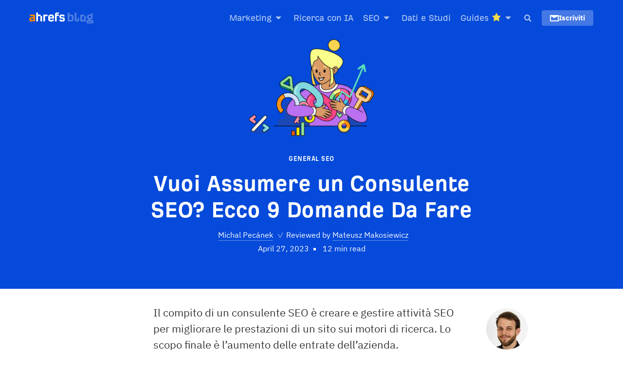

--- FILE ---
content_type: text/html; charset=UTF-8
request_url: https://ahrefs.com/blog/it/consulente-seo/
body_size: 150207
content:
<!DOCTYPE html > <!--[if !IE]><html class="no-js non-ie" lang="it" id="html"> <![endif]--> <!--[if IE 7 ]><html class="no-js ie7" lang="it" id="html"> <![endif]--> <!--[if IE 8 ]><html class="no-js ie8" lang="it" id="html"> <![endif]--> <!--[if IE 9 ]><html class="no-js ie9" lang="it" id="html"> <![endif]--> <!--[if gt IE 9]><!--><html class="no-js" lang="it" id="html"> <!--<![endif]--><head><meta charset="UTF-8" /><meta name="viewport" content="width=device-width, initial-scale=1.0" /><link rel="shortcut icon" type="image/x-icon" href="https://ahrefs.com/blog/it/wp-content/themes/Ahrefs-4/images/favicons/favicon.ico"><link rel="icon" type="image/png" sizes="16x16" href="https://ahrefs.com/blog/it/wp-content/themes/Ahrefs-4/images/favicons/favicon-16x16.png"><link rel="icon" type="image/png" sizes="32x32" href="https://ahrefs.com/blog/it/wp-content/themes/Ahrefs-4/images/favicons/favicon-32x32.png"><link rel="icon" type="image/png" sizes="48x48" href="https://ahrefs.com/blog/it/wp-content/themes/Ahrefs-4/images/favicons/favicon-48x48.png"><link rel="apple-touch-icon" sizes="180x180" href="https://ahrefs.com/blog/it/wp-content/themes/Ahrefs-4/images/favicons/apple-touch-icon.png"><link rel="manifest" href="https://ahrefs.com/blog/it/wp-content/themes/Ahrefs-4/images/favicons/site.webmanifest"><link rel="mask-icon" href="https://ahrefs.com/blog/it/wp-content/themes/Ahrefs-4/images/favicons/favicon.svg" color="#ff8800"><meta name="msapplication-TileColor" content="#054ada"><meta name="msapplication-TileImage" content="https://ahrefs.com/blog/it/wp-content/themes/Ahrefs-4/images/favicons/mstile-150x150.png"><meta name="msapplication-config" content="https://ahrefs.com/blog/it/wp-content/themes/Ahrefs-4/images/favicons/browserconfig.xml" /><meta name="theme-color" content="#054ada"><meta name="apple-itunes-app" content="app-id=1735946821"><title>Vuoi Assumere un Consulente SEO? Ecco 9 Domande Da Fare</title><link rel="pingback" href="https://ahrefs.com/blog/it/xmlrpc.php" /><link href="/assets/fonts/ahrefs_regular.woff2" rel="preload" type="font/woff2" as="font" crossorigin="anonymous"/><link href="/assets/fonts/ahrefs_bold.woff2" rel="preload" type="font/woff2" as="font" crossorigin="anonymous"/><link href="https://ahrefs.com/blog/it/wp-content/themes/Ahrefs-4/fonts/ibm-plex-sans-v13-latin-ext_cyrillic-regular.woff2" rel="preload" type="font/woff2" as="font" crossorigin="anonymous"/><link href="https://ahrefs.com/blog/it/wp-content/themes/Ahrefs-4/fonts/ibm-plex-sans-v13-latin-ext_cyrillic-700.woff2" rel="preload" type="font/woff2" as="font" crossorigin="anonymous"/><meta name='robots' content='index, follow, max-image-preview:large, max-snippet:-1, max-video-preview:-1' /><meta name="description" content="Il compito di un consulente SEO è creare e gestire attività SEO per migliorare le prestazioni di un sito sui motori di ricerca. Scopri come trovare quello giusto." /><link rel="canonical" href="https://ahrefs.com/blog/it/consulente-seo/" /><meta property="og:locale" content="it_IT" /><meta property="og:type" content="article" /><meta property="og:title" content="Vuoi Assumere un Consulente SEO? Ecco 9 Domande Da Fare" /><meta property="og:description" content="Ecco come trovare quello giusto." /><meta property="og:url" content="https://ahrefs.com/blog/it/consulente-seo/" /><meta property="og:site_name" content="SEO Blog by Ahrefs" /><meta property="article:publisher" content="https://www.facebook.com/Ahrefs" /><meta property="article:published_time" content="2023-04-27T12:02:59+00:00" /><meta property="article:modified_time" content="2023-05-12T14:45:23+00:00" /><meta name="author" content="Michal Pecánek" /><meta name="twitter:card" content="summary_large_image" /><meta name="twitter:creator" content="@michalpecanek" /><meta name="twitter:site" content="@ahrefs" /><style media="all">@charset "UTF-8";img:is([sizes=auto i],[sizes^="auto," i]){contain-intrinsic-size:3000px 1500px}.wp-block-accordion{box-sizing:border-box}.wp-block-accordion-item.is-open>.wp-block-accordion-heading .wp-block-accordion-heading__toggle-icon{transform:rotate(45deg)}@media (prefers-reduced-motion:no-preference){.wp-block-accordion-item{transition:grid-template-rows .3s ease-out}.wp-block-accordion-item>.wp-block-accordion-heading .wp-block-accordion-heading__toggle-icon{transition:transform .2s ease-in-out}}.wp-block-accordion-heading{margin:0}.wp-block-accordion-heading__toggle{align-items:center;background-color:inherit!important;border:none;color:inherit!important;cursor:pointer;display:flex;font-family:inherit;font-size:inherit;font-style:inherit;font-weight:inherit;letter-spacing:inherit;line-height:inherit;overflow:hidden;padding:var(--wp--preset--spacing--20,1em) 0;text-align:inherit;text-decoration:inherit;text-transform:inherit;width:100%;word-spacing:inherit}.wp-block-accordion-heading__toggle:not(:focus-visible){outline:none}.wp-block-accordion-heading__toggle:focus,.wp-block-accordion-heading__toggle:hover{background-color:inherit!important;border:none;box-shadow:none;color:inherit;padding:var(--wp--preset--spacing--20,1em) 0;text-decoration:none}.wp-block-accordion-heading__toggle:focus-visible{outline:auto;outline-offset:0}.wp-block-accordion-heading__toggle:hover .wp-block-accordion-heading__toggle-title{text-decoration:underline}.wp-block-accordion-heading__toggle-title{flex:1}.wp-block-accordion-heading__toggle-icon{align-items:center;display:flex;height:1.2em;justify-content:center;width:1.2em}.wp-block-accordion-panel[aria-hidden=true],.wp-block-accordion-panel[inert]{display:none;margin-block-start:0}.wp-block-archives{box-sizing:border-box}.wp-block-archives-dropdown label{display:block}.wp-block-avatar{line-height:0}.wp-block-avatar,.wp-block-avatar img{box-sizing:border-box}.wp-block-avatar.aligncenter{text-align:center}.wp-block-audio{box-sizing:border-box}.wp-block-audio :where(figcaption){margin-bottom:1em;margin-top:.5em}.wp-block-audio audio{min-width:300px;width:100%}.wp-block-breadcrumbs{box-sizing:border-box}.wp-block-breadcrumbs ol{flex-wrap:wrap;list-style:none}.wp-block-breadcrumbs li,.wp-block-breadcrumbs ol{align-items:center;display:flex;margin:0;padding:0}.wp-block-breadcrumbs li:not(:last-child):after{content:var(--separator,"/");margin:0 .5em;opacity:.7}.wp-block-breadcrumbs span{color:inherit}.wp-block-button__link{align-content:center;box-sizing:border-box;cursor:pointer;display:inline-block;height:100%;text-align:center;word-break:break-word}.wp-block-button__link.aligncenter{text-align:center}.wp-block-button__link.alignright{text-align:right}:where(.wp-block-button__link){border-radius:9999px;box-shadow:none;padding:calc(.667em + 2px) calc(1.333em + 2px);text-decoration:none}.wp-block-button[style*=text-decoration] .wp-block-button__link{text-decoration:inherit}.wp-block-buttons>.wp-block-button.has-custom-width{max-width:none}.wp-block-buttons>.wp-block-button.has-custom-width .wp-block-button__link{width:100%}.wp-block-buttons>.wp-block-button.has-custom-font-size .wp-block-button__link{font-size:inherit}.wp-block-buttons>.wp-block-button.wp-block-button__width-25{width:calc(25% - var(--wp--style--block-gap, .5em)*.75)}.wp-block-buttons>.wp-block-button.wp-block-button__width-50{width:calc(50% - var(--wp--style--block-gap, .5em)*.5)}.wp-block-buttons>.wp-block-button.wp-block-button__width-75{width:calc(75% - var(--wp--style--block-gap, .5em)*.25)}.wp-block-buttons>.wp-block-button.wp-block-button__width-100{flex-basis:100%;width:100%}.wp-block-buttons.is-vertical>.wp-block-button.wp-block-button__width-25{width:25%}.wp-block-buttons.is-vertical>.wp-block-button.wp-block-button__width-50{width:50%}.wp-block-buttons.is-vertical>.wp-block-button.wp-block-button__width-75{width:75%}.wp-block-button.is-style-squared,.wp-block-button__link.wp-block-button.is-style-squared{border-radius:0}.wp-block-button.no-border-radius,.wp-block-button__link.no-border-radius{border-radius:0!important}:root :where(.wp-block-button .wp-block-button__link.is-style-outline),:root :where(.wp-block-button.is-style-outline>.wp-block-button__link){border:2px solid;padding:.667em 1.333em}:root :where(.wp-block-button .wp-block-button__link.is-style-outline:not(.has-text-color)),:root :where(.wp-block-button.is-style-outline>.wp-block-button__link:not(.has-text-color)){color:currentColor}:root :where(.wp-block-button .wp-block-button__link.is-style-outline:not(.has-background)),:root :where(.wp-block-button.is-style-outline>.wp-block-button__link:not(.has-background)){background-color:initial;background-image:none}.wp-block-buttons{box-sizing:border-box}.wp-block-buttons.is-vertical{flex-direction:column}.wp-block-buttons.is-vertical>.wp-block-button:last-child{margin-bottom:0}.wp-block-buttons>.wp-block-button{display:inline-block;margin:0}.wp-block-buttons.is-content-justification-left{justify-content:flex-start}.wp-block-buttons.is-content-justification-left.is-vertical{align-items:flex-start}.wp-block-buttons.is-content-justification-center{justify-content:center}.wp-block-buttons.is-content-justification-center.is-vertical{align-items:center}.wp-block-buttons.is-content-justification-right{justify-content:flex-end}.wp-block-buttons.is-content-justification-right.is-vertical{align-items:flex-end}.wp-block-buttons.is-content-justification-space-between{justify-content:space-between}.wp-block-buttons.aligncenter{text-align:center}.wp-block-buttons:not(.is-content-justification-space-between,.is-content-justification-right,.is-content-justification-left,.is-content-justification-center) .wp-block-button.aligncenter{margin-left:auto;margin-right:auto;width:100%}.wp-block-buttons[style*=text-decoration] .wp-block-button,.wp-block-buttons[style*=text-decoration] .wp-block-button__link{text-decoration:inherit}.wp-block-buttons.has-custom-font-size .wp-block-button__link{font-size:inherit}.wp-block-buttons .wp-block-button__link{width:100%}.wp-block-button.aligncenter,.wp-block-calendar{text-align:center}.wp-block-calendar td,.wp-block-calendar th{border:1px solid;padding:.25em}.wp-block-calendar th{font-weight:400}.wp-block-calendar caption{background-color:inherit}.wp-block-calendar table{border-collapse:collapse;width:100%}.wp-block-calendar table.has-background th{background-color:inherit}.wp-block-calendar table.has-text-color th{color:inherit}.wp-block-calendar :where(table:not(.has-text-color)){color:#40464d}.wp-block-calendar :where(table:not(.has-text-color)) td,.wp-block-calendar :where(table:not(.has-text-color)) th{border-color:#ddd}:where(.wp-block-calendar table:not(.has-background) th){background:#ddd}.wp-block-categories{box-sizing:border-box}.wp-block-categories.alignleft{margin-right:2em}.wp-block-categories.alignright{margin-left:2em}.wp-block-categories.wp-block-categories-dropdown.aligncenter{text-align:center}.wp-block-categories .wp-block-categories__label{display:block;width:100%}.wp-block-code{box-sizing:border-box}.wp-block-code code{direction:ltr;display:block;font-family:inherit;overflow-wrap:break-word;text-align:initial;white-space:pre-wrap}.wp-block-columns{box-sizing:border-box;display:flex;flex-wrap:wrap!important}@media (min-width:782px){.wp-block-columns{flex-wrap:nowrap!important}}.wp-block-columns{align-items:normal!important}.wp-block-columns.are-vertically-aligned-top{align-items:flex-start}.wp-block-columns.are-vertically-aligned-center{align-items:center}.wp-block-columns.are-vertically-aligned-bottom{align-items:flex-end}@media (max-width:781px){.wp-block-columns:not(.is-not-stacked-on-mobile)>.wp-block-column{flex-basis:100%!important}}@media (min-width:782px){.wp-block-columns:not(.is-not-stacked-on-mobile)>.wp-block-column{flex-basis:0;flex-grow:1}.wp-block-columns:not(.is-not-stacked-on-mobile)>.wp-block-column[style*=flex-basis]{flex-grow:0}}.wp-block-columns.is-not-stacked-on-mobile{flex-wrap:nowrap!important}.wp-block-columns.is-not-stacked-on-mobile>.wp-block-column{flex-basis:0;flex-grow:1}.wp-block-columns.is-not-stacked-on-mobile>.wp-block-column[style*=flex-basis]{flex-grow:0}:where(.wp-block-columns){margin-bottom:1.75em}:where(.wp-block-columns.has-background){padding:1.25em 2.375em}.wp-block-column{flex-grow:1;min-width:0;overflow-wrap:break-word;word-break:break-word}.wp-block-column.is-vertically-aligned-top{align-self:flex-start}.wp-block-column.is-vertically-aligned-center{align-self:center}.wp-block-column.is-vertically-aligned-bottom{align-self:flex-end}.wp-block-column.is-vertically-aligned-stretch{align-self:stretch}.wp-block-column.is-vertically-aligned-bottom,.wp-block-column.is-vertically-aligned-center,.wp-block-column.is-vertically-aligned-top{width:100%}.wp-block-post-comments{box-sizing:border-box}.wp-block-post-comments .alignleft{float:left}.wp-block-post-comments .alignright{float:right}.wp-block-post-comments .navigation:after{clear:both;content:"";display:table}.wp-block-post-comments .commentlist{clear:both;list-style:none;margin:0;padding:0}.wp-block-post-comments .commentlist .comment{min-height:2.25em;padding-left:3.25em}.wp-block-post-comments .commentlist .comment p{font-size:1em;line-height:1.8;margin:1em 0}.wp-block-post-comments .commentlist .children{list-style:none;margin:0;padding:0}.wp-block-post-comments .comment-author{line-height:1.5}.wp-block-post-comments .comment-author .avatar{border-radius:1.5em;display:block;float:left;height:2.5em;margin-right:.75em;margin-top:.5em;width:2.5em}.wp-block-post-comments .comment-author cite{font-style:normal}.wp-block-post-comments .comment-meta{font-size:.875em;line-height:1.5}.wp-block-post-comments .comment-meta b{font-weight:400}.wp-block-post-comments .comment-meta .comment-awaiting-moderation{display:block;margin-bottom:1em;margin-top:1em}.wp-block-post-comments .comment-body .commentmetadata{font-size:.875em}.wp-block-post-comments .comment-form-author label,.wp-block-post-comments .comment-form-comment label,.wp-block-post-comments .comment-form-email label,.wp-block-post-comments .comment-form-url label{display:block;margin-bottom:.25em}.wp-block-post-comments .comment-form input:not([type=submit]):not([type=checkbox]),.wp-block-post-comments .comment-form textarea{box-sizing:border-box;display:block;width:100%}.wp-block-post-comments .comment-form-cookies-consent{display:flex;gap:.25em}.wp-block-post-comments .comment-form-cookies-consent #wp-comment-cookies-consent{margin-top:.35em}.wp-block-post-comments .comment-reply-title{margin-bottom:0}.wp-block-post-comments .comment-reply-title :where(small){font-size:var(--wp--preset--font-size--medium,smaller);margin-left:.5em}.wp-block-post-comments .reply{font-size:.875em;margin-bottom:1.4em}.wp-block-post-comments input:not([type=submit]),.wp-block-post-comments textarea{border:1px solid #949494;font-family:inherit;font-size:1em}.wp-block-post-comments input:not([type=submit]):not([type=checkbox]),.wp-block-post-comments textarea{padding:calc(.667em + 2px)}:where(.wp-block-post-comments input[type=submit]){border:none}.wp-block-comments{box-sizing:border-box}.wp-block-comments-pagination>.wp-block-comments-pagination-next,.wp-block-comments-pagination>.wp-block-comments-pagination-numbers,.wp-block-comments-pagination>.wp-block-comments-pagination-previous{font-size:inherit}.wp-block-comments-pagination .wp-block-comments-pagination-previous-arrow{display:inline-block;margin-right:1ch}.wp-block-comments-pagination .wp-block-comments-pagination-previous-arrow:not(.is-arrow-chevron){transform:scaleX(1)}.wp-block-comments-pagination .wp-block-comments-pagination-next-arrow{display:inline-block;margin-left:1ch}.wp-block-comments-pagination .wp-block-comments-pagination-next-arrow:not(.is-arrow-chevron){transform:scaleX(1)}.wp-block-comments-pagination.aligncenter{justify-content:center}.wp-block-comment-template{box-sizing:border-box;list-style:none;margin-bottom:0;max-width:100%;padding:0}.wp-block-comment-template li{clear:both}.wp-block-comment-template ol{list-style:none;margin-bottom:0;max-width:100%;padding-left:2rem}.wp-block-comment-template.alignleft{float:left}.wp-block-comment-template.aligncenter{margin-left:auto;margin-right:auto;width:fit-content}.wp-block-comment-template.alignright{float:right}.wp-block-comment-date{box-sizing:border-box}.comment-awaiting-moderation{display:block;font-size:.875em;line-height:1.5}.wp-block-comment-author-name,.wp-block-comment-content,.wp-block-comment-edit-link,.wp-block-comment-reply-link{box-sizing:border-box}.wp-block-cover,.wp-block-cover-image{align-items:center;background-position:50%;box-sizing:border-box;display:flex;justify-content:center;min-height:430px;overflow:hidden;overflow:clip;padding:1em;position:relative}.wp-block-cover .has-background-dim:not([class*=-background-color]),.wp-block-cover-image .has-background-dim:not([class*=-background-color]),.wp-block-cover-image.has-background-dim:not([class*=-background-color]),.wp-block-cover.has-background-dim:not([class*=-background-color]){background-color:#000}.wp-block-cover .has-background-dim.has-background-gradient,.wp-block-cover-image .has-background-dim.has-background-gradient{background-color:initial}.wp-block-cover-image.has-background-dim:before,.wp-block-cover.has-background-dim:before{background-color:inherit;content:""}.wp-block-cover .wp-block-cover__background,.wp-block-cover .wp-block-cover__gradient-background,.wp-block-cover-image .wp-block-cover__background,.wp-block-cover-image .wp-block-cover__gradient-background,.wp-block-cover-image.has-background-dim:not(.has-background-gradient):before,.wp-block-cover.has-background-dim:not(.has-background-gradient):before{bottom:0;left:0;opacity:.5;position:absolute;right:0;top:0}.wp-block-cover-image.has-background-dim.has-background-dim-10 .wp-block-cover__background,.wp-block-cover-image.has-background-dim.has-background-dim-10 .wp-block-cover__gradient-background,.wp-block-cover-image.has-background-dim.has-background-dim-10:not(.has-background-gradient):before,.wp-block-cover.has-background-dim.has-background-dim-10 .wp-block-cover__background,.wp-block-cover.has-background-dim.has-background-dim-10 .wp-block-cover__gradient-background,.wp-block-cover.has-background-dim.has-background-dim-10:not(.has-background-gradient):before{opacity:.1}.wp-block-cover-image.has-background-dim.has-background-dim-20 .wp-block-cover__background,.wp-block-cover-image.has-background-dim.has-background-dim-20 .wp-block-cover__gradient-background,.wp-block-cover-image.has-background-dim.has-background-dim-20:not(.has-background-gradient):before,.wp-block-cover.has-background-dim.has-background-dim-20 .wp-block-cover__background,.wp-block-cover.has-background-dim.has-background-dim-20 .wp-block-cover__gradient-background,.wp-block-cover.has-background-dim.has-background-dim-20:not(.has-background-gradient):before{opacity:.2}.wp-block-cover-image.has-background-dim.has-background-dim-30 .wp-block-cover__background,.wp-block-cover-image.has-background-dim.has-background-dim-30 .wp-block-cover__gradient-background,.wp-block-cover-image.has-background-dim.has-background-dim-30:not(.has-background-gradient):before,.wp-block-cover.has-background-dim.has-background-dim-30 .wp-block-cover__background,.wp-block-cover.has-background-dim.has-background-dim-30 .wp-block-cover__gradient-background,.wp-block-cover.has-background-dim.has-background-dim-30:not(.has-background-gradient):before{opacity:.3}.wp-block-cover-image.has-background-dim.has-background-dim-40 .wp-block-cover__background,.wp-block-cover-image.has-background-dim.has-background-dim-40 .wp-block-cover__gradient-background,.wp-block-cover-image.has-background-dim.has-background-dim-40:not(.has-background-gradient):before,.wp-block-cover.has-background-dim.has-background-dim-40 .wp-block-cover__background,.wp-block-cover.has-background-dim.has-background-dim-40 .wp-block-cover__gradient-background,.wp-block-cover.has-background-dim.has-background-dim-40:not(.has-background-gradient):before{opacity:.4}.wp-block-cover-image.has-background-dim.has-background-dim-50 .wp-block-cover__background,.wp-block-cover-image.has-background-dim.has-background-dim-50 .wp-block-cover__gradient-background,.wp-block-cover-image.has-background-dim.has-background-dim-50:not(.has-background-gradient):before,.wp-block-cover.has-background-dim.has-background-dim-50 .wp-block-cover__background,.wp-block-cover.has-background-dim.has-background-dim-50 .wp-block-cover__gradient-background,.wp-block-cover.has-background-dim.has-background-dim-50:not(.has-background-gradient):before{opacity:.5}.wp-block-cover-image.has-background-dim.has-background-dim-60 .wp-block-cover__background,.wp-block-cover-image.has-background-dim.has-background-dim-60 .wp-block-cover__gradient-background,.wp-block-cover-image.has-background-dim.has-background-dim-60:not(.has-background-gradient):before,.wp-block-cover.has-background-dim.has-background-dim-60 .wp-block-cover__background,.wp-block-cover.has-background-dim.has-background-dim-60 .wp-block-cover__gradient-background,.wp-block-cover.has-background-dim.has-background-dim-60:not(.has-background-gradient):before{opacity:.6}.wp-block-cover-image.has-background-dim.has-background-dim-70 .wp-block-cover__background,.wp-block-cover-image.has-background-dim.has-background-dim-70 .wp-block-cover__gradient-background,.wp-block-cover-image.has-background-dim.has-background-dim-70:not(.has-background-gradient):before,.wp-block-cover.has-background-dim.has-background-dim-70 .wp-block-cover__background,.wp-block-cover.has-background-dim.has-background-dim-70 .wp-block-cover__gradient-background,.wp-block-cover.has-background-dim.has-background-dim-70:not(.has-background-gradient):before{opacity:.7}.wp-block-cover-image.has-background-dim.has-background-dim-80 .wp-block-cover__background,.wp-block-cover-image.has-background-dim.has-background-dim-80 .wp-block-cover__gradient-background,.wp-block-cover-image.has-background-dim.has-background-dim-80:not(.has-background-gradient):before,.wp-block-cover.has-background-dim.has-background-dim-80 .wp-block-cover__background,.wp-block-cover.has-background-dim.has-background-dim-80 .wp-block-cover__gradient-background,.wp-block-cover.has-background-dim.has-background-dim-80:not(.has-background-gradient):before{opacity:.8}.wp-block-cover-image.has-background-dim.has-background-dim-90 .wp-block-cover__background,.wp-block-cover-image.has-background-dim.has-background-dim-90 .wp-block-cover__gradient-background,.wp-block-cover-image.has-background-dim.has-background-dim-90:not(.has-background-gradient):before,.wp-block-cover.has-background-dim.has-background-dim-90 .wp-block-cover__background,.wp-block-cover.has-background-dim.has-background-dim-90 .wp-block-cover__gradient-background,.wp-block-cover.has-background-dim.has-background-dim-90:not(.has-background-gradient):before{opacity:.9}.wp-block-cover-image.has-background-dim.has-background-dim-100 .wp-block-cover__background,.wp-block-cover-image.has-background-dim.has-background-dim-100 .wp-block-cover__gradient-background,.wp-block-cover-image.has-background-dim.has-background-dim-100:not(.has-background-gradient):before,.wp-block-cover.has-background-dim.has-background-dim-100 .wp-block-cover__background,.wp-block-cover.has-background-dim.has-background-dim-100 .wp-block-cover__gradient-background,.wp-block-cover.has-background-dim.has-background-dim-100:not(.has-background-gradient):before{opacity:1}.wp-block-cover .wp-block-cover__background.has-background-dim.has-background-dim-0,.wp-block-cover .wp-block-cover__gradient-background.has-background-dim.has-background-dim-0,.wp-block-cover-image .wp-block-cover__background.has-background-dim.has-background-dim-0,.wp-block-cover-image .wp-block-cover__gradient-background.has-background-dim.has-background-dim-0{opacity:0}.wp-block-cover .wp-block-cover__background.has-background-dim.has-background-dim-10,.wp-block-cover .wp-block-cover__gradient-background.has-background-dim.has-background-dim-10,.wp-block-cover-image .wp-block-cover__background.has-background-dim.has-background-dim-10,.wp-block-cover-image .wp-block-cover__gradient-background.has-background-dim.has-background-dim-10{opacity:.1}.wp-block-cover .wp-block-cover__background.has-background-dim.has-background-dim-20,.wp-block-cover .wp-block-cover__gradient-background.has-background-dim.has-background-dim-20,.wp-block-cover-image .wp-block-cover__background.has-background-dim.has-background-dim-20,.wp-block-cover-image .wp-block-cover__gradient-background.has-background-dim.has-background-dim-20{opacity:.2}.wp-block-cover .wp-block-cover__background.has-background-dim.has-background-dim-30,.wp-block-cover .wp-block-cover__gradient-background.has-background-dim.has-background-dim-30,.wp-block-cover-image .wp-block-cover__background.has-background-dim.has-background-dim-30,.wp-block-cover-image .wp-block-cover__gradient-background.has-background-dim.has-background-dim-30{opacity:.3}.wp-block-cover .wp-block-cover__background.has-background-dim.has-background-dim-40,.wp-block-cover .wp-block-cover__gradient-background.has-background-dim.has-background-dim-40,.wp-block-cover-image .wp-block-cover__background.has-background-dim.has-background-dim-40,.wp-block-cover-image .wp-block-cover__gradient-background.has-background-dim.has-background-dim-40{opacity:.4}.wp-block-cover .wp-block-cover__background.has-background-dim.has-background-dim-50,.wp-block-cover .wp-block-cover__gradient-background.has-background-dim.has-background-dim-50,.wp-block-cover-image .wp-block-cover__background.has-background-dim.has-background-dim-50,.wp-block-cover-image .wp-block-cover__gradient-background.has-background-dim.has-background-dim-50{opacity:.5}.wp-block-cover .wp-block-cover__background.has-background-dim.has-background-dim-60,.wp-block-cover .wp-block-cover__gradient-background.has-background-dim.has-background-dim-60,.wp-block-cover-image .wp-block-cover__background.has-background-dim.has-background-dim-60,.wp-block-cover-image .wp-block-cover__gradient-background.has-background-dim.has-background-dim-60{opacity:.6}.wp-block-cover .wp-block-cover__background.has-background-dim.has-background-dim-70,.wp-block-cover .wp-block-cover__gradient-background.has-background-dim.has-background-dim-70,.wp-block-cover-image .wp-block-cover__background.has-background-dim.has-background-dim-70,.wp-block-cover-image .wp-block-cover__gradient-background.has-background-dim.has-background-dim-70{opacity:.7}.wp-block-cover .wp-block-cover__background.has-background-dim.has-background-dim-80,.wp-block-cover .wp-block-cover__gradient-background.has-background-dim.has-background-dim-80,.wp-block-cover-image .wp-block-cover__background.has-background-dim.has-background-dim-80,.wp-block-cover-image .wp-block-cover__gradient-background.has-background-dim.has-background-dim-80{opacity:.8}.wp-block-cover .wp-block-cover__background.has-background-dim.has-background-dim-90,.wp-block-cover .wp-block-cover__gradient-background.has-background-dim.has-background-dim-90,.wp-block-cover-image .wp-block-cover__background.has-background-dim.has-background-dim-90,.wp-block-cover-image .wp-block-cover__gradient-background.has-background-dim.has-background-dim-90{opacity:.9}.wp-block-cover .wp-block-cover__background.has-background-dim.has-background-dim-100,.wp-block-cover .wp-block-cover__gradient-background.has-background-dim.has-background-dim-100,.wp-block-cover-image .wp-block-cover__background.has-background-dim.has-background-dim-100,.wp-block-cover-image .wp-block-cover__gradient-background.has-background-dim.has-background-dim-100{opacity:1}.wp-block-cover-image.alignleft,.wp-block-cover-image.alignright,.wp-block-cover.alignleft,.wp-block-cover.alignright{max-width:420px;width:100%}.wp-block-cover-image.aligncenter,.wp-block-cover-image.alignleft,.wp-block-cover-image.alignright,.wp-block-cover.aligncenter,.wp-block-cover.alignleft,.wp-block-cover.alignright{display:flex}.wp-block-cover .wp-block-cover__inner-container,.wp-block-cover-image .wp-block-cover__inner-container{color:inherit;position:relative;width:100%}.wp-block-cover-image.is-position-top-left,.wp-block-cover.is-position-top-left{align-items:flex-start;justify-content:flex-start}.wp-block-cover-image.is-position-top-center,.wp-block-cover.is-position-top-center{align-items:flex-start;justify-content:center}.wp-block-cover-image.is-position-top-right,.wp-block-cover.is-position-top-right{align-items:flex-start;justify-content:flex-end}.wp-block-cover-image.is-position-center-left,.wp-block-cover.is-position-center-left{align-items:center;justify-content:flex-start}.wp-block-cover-image.is-position-center-center,.wp-block-cover.is-position-center-center{align-items:center;justify-content:center}.wp-block-cover-image.is-position-center-right,.wp-block-cover.is-position-center-right{align-items:center;justify-content:flex-end}.wp-block-cover-image.is-position-bottom-left,.wp-block-cover.is-position-bottom-left{align-items:flex-end;justify-content:flex-start}.wp-block-cover-image.is-position-bottom-center,.wp-block-cover.is-position-bottom-center{align-items:flex-end;justify-content:center}.wp-block-cover-image.is-position-bottom-right,.wp-block-cover.is-position-bottom-right{align-items:flex-end;justify-content:flex-end}.wp-block-cover-image.has-custom-content-position.has-custom-content-position .wp-block-cover__inner-container,.wp-block-cover.has-custom-content-position.has-custom-content-position .wp-block-cover__inner-container{margin:0}.wp-block-cover-image.has-custom-content-position.has-custom-content-position.is-position-bottom-left .wp-block-cover__inner-container,.wp-block-cover-image.has-custom-content-position.has-custom-content-position.is-position-bottom-right .wp-block-cover__inner-container,.wp-block-cover-image.has-custom-content-position.has-custom-content-position.is-position-center-left .wp-block-cover__inner-container,.wp-block-cover-image.has-custom-content-position.has-custom-content-position.is-position-center-right .wp-block-cover__inner-container,.wp-block-cover-image.has-custom-content-position.has-custom-content-position.is-position-top-left .wp-block-cover__inner-container,.wp-block-cover-image.has-custom-content-position.has-custom-content-position.is-position-top-right .wp-block-cover__inner-container,.wp-block-cover.has-custom-content-position.has-custom-content-position.is-position-bottom-left .wp-block-cover__inner-container,.wp-block-cover.has-custom-content-position.has-custom-content-position.is-position-bottom-right .wp-block-cover__inner-container,.wp-block-cover.has-custom-content-position.has-custom-content-position.is-position-center-left .wp-block-cover__inner-container,.wp-block-cover.has-custom-content-position.has-custom-content-position.is-position-center-right .wp-block-cover__inner-container,.wp-block-cover.has-custom-content-position.has-custom-content-position.is-position-top-left .wp-block-cover__inner-container,.wp-block-cover.has-custom-content-position.has-custom-content-position.is-position-top-right .wp-block-cover__inner-container{margin:0;width:auto}.wp-block-cover .wp-block-cover__image-background,.wp-block-cover video.wp-block-cover__video-background,.wp-block-cover-image .wp-block-cover__image-background,.wp-block-cover-image video.wp-block-cover__video-background{border:none;bottom:0;box-shadow:none;height:100%;left:0;margin:0;max-height:none;max-width:none;object-fit:cover;outline:none;padding:0;position:absolute;right:0;top:0;width:100%}.wp-block-cover-image.has-parallax,.wp-block-cover.has-parallax,.wp-block-cover__image-background.has-parallax,video.wp-block-cover__video-background.has-parallax{background-attachment:fixed;background-repeat:no-repeat;background-size:cover}@supports (-webkit-touch-callout:inherit){.wp-block-cover-image.has-parallax,.wp-block-cover.has-parallax,.wp-block-cover__image-background.has-parallax,video.wp-block-cover__video-background.has-parallax{background-attachment:scroll}}@media (prefers-reduced-motion:reduce){.wp-block-cover-image.has-parallax,.wp-block-cover.has-parallax,.wp-block-cover__image-background.has-parallax,video.wp-block-cover__video-background.has-parallax{background-attachment:scroll}}.wp-block-cover-image.is-repeated,.wp-block-cover.is-repeated,.wp-block-cover__image-background.is-repeated,video.wp-block-cover__video-background.is-repeated{background-repeat:repeat;background-size:auto}.wp-block-cover-image-text,.wp-block-cover-image-text a,.wp-block-cover-image-text a:active,.wp-block-cover-image-text a:focus,.wp-block-cover-image-text a:hover,.wp-block-cover-text,.wp-block-cover-text a,.wp-block-cover-text a:active,.wp-block-cover-text a:focus,.wp-block-cover-text a:hover,section.wp-block-cover-image h2,section.wp-block-cover-image h2 a,section.wp-block-cover-image h2 a:active,section.wp-block-cover-image h2 a:focus,section.wp-block-cover-image h2 a:hover{color:#fff}.wp-block-cover-image .wp-block-cover.has-left-content{justify-content:flex-start}.wp-block-cover-image .wp-block-cover.has-right-content{justify-content:flex-end}.wp-block-cover-image.has-left-content .wp-block-cover-image-text,.wp-block-cover.has-left-content .wp-block-cover-text,section.wp-block-cover-image.has-left-content>h2{margin-left:0;text-align:left}.wp-block-cover-image.has-right-content .wp-block-cover-image-text,.wp-block-cover.has-right-content .wp-block-cover-text,section.wp-block-cover-image.has-right-content>h2{margin-right:0;text-align:right}.wp-block-cover .wp-block-cover-text,.wp-block-cover-image .wp-block-cover-image-text,section.wp-block-cover-image>h2{font-size:2em;line-height:1.25;margin-bottom:0;max-width:840px;padding:.44em;text-align:center;z-index:1}:where(.wp-block-cover-image:not(.has-text-color)),:where(.wp-block-cover:not(.has-text-color)){color:#fff}:where(.wp-block-cover-image.is-light:not(.has-text-color)),:where(.wp-block-cover.is-light:not(.has-text-color)){color:#000}:root :where(.wp-block-cover h1:not(.has-text-color)),:root :where(.wp-block-cover h2:not(.has-text-color)),:root :where(.wp-block-cover h3:not(.has-text-color)),:root :where(.wp-block-cover h4:not(.has-text-color)),:root :where(.wp-block-cover h5:not(.has-text-color)),:root :where(.wp-block-cover h6:not(.has-text-color)),:root :where(.wp-block-cover p:not(.has-text-color)){color:inherit}body:not(.editor-styles-wrapper) .wp-block-cover:not(.wp-block-cover:has(.wp-block-cover__background+.wp-block-cover__inner-container)) .wp-block-cover__image-background,body:not(.editor-styles-wrapper) .wp-block-cover:not(.wp-block-cover:has(.wp-block-cover__background+.wp-block-cover__inner-container)) .wp-block-cover__video-background{z-index:0}body:not(.editor-styles-wrapper) .wp-block-cover:not(.wp-block-cover:has(.wp-block-cover__background+.wp-block-cover__inner-container)) .wp-block-cover__background,body:not(.editor-styles-wrapper) .wp-block-cover:not(.wp-block-cover:has(.wp-block-cover__background+.wp-block-cover__inner-container)) .wp-block-cover__gradient-background,body:not(.editor-styles-wrapper) .wp-block-cover:not(.wp-block-cover:has(.wp-block-cover__background+.wp-block-cover__inner-container)) .wp-block-cover__inner-container,body:not(.editor-styles-wrapper) .wp-block-cover:not(.wp-block-cover:has(.wp-block-cover__background+.wp-block-cover__inner-container)).has-background-dim:not(.has-background-gradient):before{z-index:1}.has-modal-open body:not(.editor-styles-wrapper) .wp-block-cover:not(.wp-block-cover:has(.wp-block-cover__background+.wp-block-cover__inner-container)) .wp-block-cover__inner-container{z-index:auto}.wp-block-details{box-sizing:border-box}.wp-block-details summary{cursor:pointer}.wp-block-embed.alignleft,.wp-block-embed.alignright,.wp-block[data-align=left]>[data-type="core/embed"],.wp-block[data-align=right]>[data-type="core/embed"]{max-width:360px;width:100%}.wp-block-embed.alignleft .wp-block-embed__wrapper,.wp-block-embed.alignright .wp-block-embed__wrapper,.wp-block[data-align=left]>[data-type="core/embed"] .wp-block-embed__wrapper,.wp-block[data-align=right]>[data-type="core/embed"] .wp-block-embed__wrapper{min-width:280px}.wp-block-cover .wp-block-embed{min-height:240px;min-width:320px}.wp-block-embed{overflow-wrap:break-word}.wp-block-embed :where(figcaption){margin-bottom:1em;margin-top:.5em}.wp-block-embed iframe{max-width:100%}.wp-block-embed__wrapper{position:relative}.wp-embed-responsive .wp-has-aspect-ratio .wp-block-embed__wrapper:before{content:"";display:block;padding-top:50%}.wp-embed-responsive .wp-has-aspect-ratio iframe{bottom:0;height:100%;left:0;position:absolute;right:0;top:0;width:100%}.wp-embed-responsive .wp-embed-aspect-21-9 .wp-block-embed__wrapper:before{padding-top:42.85%}.wp-embed-responsive .wp-embed-aspect-18-9 .wp-block-embed__wrapper:before{padding-top:50%}.wp-embed-responsive .wp-embed-aspect-16-9 .wp-block-embed__wrapper:before{padding-top:56.25%}.wp-embed-responsive .wp-embed-aspect-4-3 .wp-block-embed__wrapper:before{padding-top:75%}.wp-embed-responsive .wp-embed-aspect-1-1 .wp-block-embed__wrapper:before{padding-top:100%}.wp-embed-responsive .wp-embed-aspect-9-16 .wp-block-embed__wrapper:before{padding-top:177.77%}.wp-embed-responsive .wp-embed-aspect-1-2 .wp-block-embed__wrapper:before{padding-top:200%}.wp-block-file{box-sizing:border-box}.wp-block-file:not(.wp-element-button){font-size:.8em}.wp-block-file.aligncenter{text-align:center}.wp-block-file.alignright{text-align:right}.wp-block-file *+.wp-block-file__button{margin-left:.75em}:where(.wp-block-file){margin-bottom:1.5em}.wp-block-file__embed{margin-bottom:1em}:where(.wp-block-file__button){border-radius:2em;display:inline-block;padding:.5em 1em}:where(.wp-block-file__button):where(a):active,:where(.wp-block-file__button):where(a):focus,:where(.wp-block-file__button):where(a):hover,:where(.wp-block-file__button):where(a):visited{box-shadow:none;color:#fff;opacity:.85;text-decoration:none}.wp-block-form-input__label{display:flex;flex-direction:column;gap:.25em;margin-bottom:.5em;width:100%}.wp-block-form-input__label.is-label-inline{align-items:center;flex-direction:row;gap:.5em}.wp-block-form-input__label.is-label-inline .wp-block-form-input__label-content{margin-bottom:.5em}.wp-block-form-input__label:has(input[type=checkbox]){flex-direction:row;width:fit-content}.wp-block-form-input__label:has(input[type=checkbox]) .wp-block-form-input__label-content{margin:0}.wp-block-form-input__label:has(.wp-block-form-input__label-content+input[type=checkbox]){flex-direction:row-reverse}.wp-block-form-input__label-content{width:fit-content}:where(.wp-block-form-input__input){font-size:1em;margin-bottom:.5em;padding:0 .5em}:where(.wp-block-form-input__input)[type=date],:where(.wp-block-form-input__input)[type=datetime-local],:where(.wp-block-form-input__input)[type=datetime],:where(.wp-block-form-input__input)[type=email],:where(.wp-block-form-input__input)[type=month],:where(.wp-block-form-input__input)[type=number],:where(.wp-block-form-input__input)[type=password],:where(.wp-block-form-input__input)[type=search],:where(.wp-block-form-input__input)[type=tel],:where(.wp-block-form-input__input)[type=text],:where(.wp-block-form-input__input)[type=time],:where(.wp-block-form-input__input)[type=url],:where(.wp-block-form-input__input)[type=week]{border-style:solid;border-width:1px;line-height:2;min-height:2em}textarea.wp-block-form-input__input{min-height:10em}.blocks-gallery-grid:not(.has-nested-images),.wp-block-gallery:not(.has-nested-images){display:flex;flex-wrap:wrap;list-style-type:none;margin:0;padding:0}.blocks-gallery-grid:not(.has-nested-images) .blocks-gallery-image,.blocks-gallery-grid:not(.has-nested-images) .blocks-gallery-item,.wp-block-gallery:not(.has-nested-images) .blocks-gallery-image,.wp-block-gallery:not(.has-nested-images) .blocks-gallery-item{display:flex;flex-direction:column;flex-grow:1;justify-content:center;margin:0 1em 1em 0;position:relative;width:calc(50% - 1em)}.blocks-gallery-grid:not(.has-nested-images) .blocks-gallery-image:nth-of-type(2n),.blocks-gallery-grid:not(.has-nested-images) .blocks-gallery-item:nth-of-type(2n),.wp-block-gallery:not(.has-nested-images) .blocks-gallery-image:nth-of-type(2n),.wp-block-gallery:not(.has-nested-images) .blocks-gallery-item:nth-of-type(2n){margin-right:0}.blocks-gallery-grid:not(.has-nested-images) .blocks-gallery-image figure,.blocks-gallery-grid:not(.has-nested-images) .blocks-gallery-item figure,.wp-block-gallery:not(.has-nested-images) .blocks-gallery-image figure,.wp-block-gallery:not(.has-nested-images) .blocks-gallery-item figure{align-items:flex-end;display:flex;height:100%;justify-content:flex-start;margin:0}.blocks-gallery-grid:not(.has-nested-images) .blocks-gallery-image img,.blocks-gallery-grid:not(.has-nested-images) .blocks-gallery-item img,.wp-block-gallery:not(.has-nested-images) .blocks-gallery-image img,.wp-block-gallery:not(.has-nested-images) .blocks-gallery-item img{display:block;height:auto;max-width:100%;width:auto}.blocks-gallery-grid:not(.has-nested-images) .blocks-gallery-image figcaption,.blocks-gallery-grid:not(.has-nested-images) .blocks-gallery-item figcaption,.wp-block-gallery:not(.has-nested-images) .blocks-gallery-image figcaption,.wp-block-gallery:not(.has-nested-images) .blocks-gallery-item figcaption{background:linear-gradient(0deg,#000000b3,#0000004d 70%,#0000);bottom:0;box-sizing:border-box;color:#fff;font-size:.8em;margin:0;max-height:100%;overflow:auto;padding:3em .77em .7em;position:absolute;text-align:center;width:100%;z-index:2}.blocks-gallery-grid:not(.has-nested-images) .blocks-gallery-image figcaption img,.blocks-gallery-grid:not(.has-nested-images) .blocks-gallery-item figcaption img,.wp-block-gallery:not(.has-nested-images) .blocks-gallery-image figcaption img,.wp-block-gallery:not(.has-nested-images) .blocks-gallery-item figcaption img{display:inline}.blocks-gallery-grid:not(.has-nested-images) figcaption,.wp-block-gallery:not(.has-nested-images) figcaption{flex-grow:1}.blocks-gallery-grid:not(.has-nested-images).is-cropped .blocks-gallery-image a,.blocks-gallery-grid:not(.has-nested-images).is-cropped .blocks-gallery-image img,.blocks-gallery-grid:not(.has-nested-images).is-cropped .blocks-gallery-item a,.blocks-gallery-grid:not(.has-nested-images).is-cropped .blocks-gallery-item img,.wp-block-gallery:not(.has-nested-images).is-cropped .blocks-gallery-image a,.wp-block-gallery:not(.has-nested-images).is-cropped .blocks-gallery-image img,.wp-block-gallery:not(.has-nested-images).is-cropped .blocks-gallery-item a,.wp-block-gallery:not(.has-nested-images).is-cropped .blocks-gallery-item img{flex:1;height:100%;object-fit:cover;width:100%}.blocks-gallery-grid:not(.has-nested-images).columns-1 .blocks-gallery-image,.blocks-gallery-grid:not(.has-nested-images).columns-1 .blocks-gallery-item,.wp-block-gallery:not(.has-nested-images).columns-1 .blocks-gallery-image,.wp-block-gallery:not(.has-nested-images).columns-1 .blocks-gallery-item{margin-right:0;width:100%}@media (min-width:600px){.blocks-gallery-grid:not(.has-nested-images).columns-3 .blocks-gallery-image,.blocks-gallery-grid:not(.has-nested-images).columns-3 .blocks-gallery-item,.wp-block-gallery:not(.has-nested-images).columns-3 .blocks-gallery-image,.wp-block-gallery:not(.has-nested-images).columns-3 .blocks-gallery-item{margin-right:1em;width:calc(33.33333% - .66667em)}.blocks-gallery-grid:not(.has-nested-images).columns-4 .blocks-gallery-image,.blocks-gallery-grid:not(.has-nested-images).columns-4 .blocks-gallery-item,.wp-block-gallery:not(.has-nested-images).columns-4 .blocks-gallery-image,.wp-block-gallery:not(.has-nested-images).columns-4 .blocks-gallery-item{margin-right:1em;width:calc(25% - .75em)}.blocks-gallery-grid:not(.has-nested-images).columns-5 .blocks-gallery-image,.blocks-gallery-grid:not(.has-nested-images).columns-5 .blocks-gallery-item,.wp-block-gallery:not(.has-nested-images).columns-5 .blocks-gallery-image,.wp-block-gallery:not(.has-nested-images).columns-5 .blocks-gallery-item{margin-right:1em;width:calc(20% - .8em)}.blocks-gallery-grid:not(.has-nested-images).columns-6 .blocks-gallery-image,.blocks-gallery-grid:not(.has-nested-images).columns-6 .blocks-gallery-item,.wp-block-gallery:not(.has-nested-images).columns-6 .blocks-gallery-image,.wp-block-gallery:not(.has-nested-images).columns-6 .blocks-gallery-item{margin-right:1em;width:calc(16.66667% - .83333em)}.blocks-gallery-grid:not(.has-nested-images).columns-7 .blocks-gallery-image,.blocks-gallery-grid:not(.has-nested-images).columns-7 .blocks-gallery-item,.wp-block-gallery:not(.has-nested-images).columns-7 .blocks-gallery-image,.wp-block-gallery:not(.has-nested-images).columns-7 .blocks-gallery-item{margin-right:1em;width:calc(14.28571% - .85714em)}.blocks-gallery-grid:not(.has-nested-images).columns-8 .blocks-gallery-image,.blocks-gallery-grid:not(.has-nested-images).columns-8 .blocks-gallery-item,.wp-block-gallery:not(.has-nested-images).columns-8 .blocks-gallery-image,.wp-block-gallery:not(.has-nested-images).columns-8 .blocks-gallery-item{margin-right:1em;width:calc(12.5% - .875em)}.blocks-gallery-grid:not(.has-nested-images).columns-1 .blocks-gallery-image:nth-of-type(1n),.blocks-gallery-grid:not(.has-nested-images).columns-1 .blocks-gallery-item:nth-of-type(1n),.blocks-gallery-grid:not(.has-nested-images).columns-2 .blocks-gallery-image:nth-of-type(2n),.blocks-gallery-grid:not(.has-nested-images).columns-2 .blocks-gallery-item:nth-of-type(2n),.blocks-gallery-grid:not(.has-nested-images).columns-3 .blocks-gallery-image:nth-of-type(3n),.blocks-gallery-grid:not(.has-nested-images).columns-3 .blocks-gallery-item:nth-of-type(3n),.blocks-gallery-grid:not(.has-nested-images).columns-4 .blocks-gallery-image:nth-of-type(4n),.blocks-gallery-grid:not(.has-nested-images).columns-4 .blocks-gallery-item:nth-of-type(4n),.blocks-gallery-grid:not(.has-nested-images).columns-5 .blocks-gallery-image:nth-of-type(5n),.blocks-gallery-grid:not(.has-nested-images).columns-5 .blocks-gallery-item:nth-of-type(5n),.blocks-gallery-grid:not(.has-nested-images).columns-6 .blocks-gallery-image:nth-of-type(6n),.blocks-gallery-grid:not(.has-nested-images).columns-6 .blocks-gallery-item:nth-of-type(6n),.blocks-gallery-grid:not(.has-nested-images).columns-7 .blocks-gallery-image:nth-of-type(7n),.blocks-gallery-grid:not(.has-nested-images).columns-7 .blocks-gallery-item:nth-of-type(7n),.blocks-gallery-grid:not(.has-nested-images).columns-8 .blocks-gallery-image:nth-of-type(8n),.blocks-gallery-grid:not(.has-nested-images).columns-8 .blocks-gallery-item:nth-of-type(8n),.wp-block-gallery:not(.has-nested-images).columns-1 .blocks-gallery-image:nth-of-type(1n),.wp-block-gallery:not(.has-nested-images).columns-1 .blocks-gallery-item:nth-of-type(1n),.wp-block-gallery:not(.has-nested-images).columns-2 .blocks-gallery-image:nth-of-type(2n),.wp-block-gallery:not(.has-nested-images).columns-2 .blocks-gallery-item:nth-of-type(2n),.wp-block-gallery:not(.has-nested-images).columns-3 .blocks-gallery-image:nth-of-type(3n),.wp-block-gallery:not(.has-nested-images).columns-3 .blocks-gallery-item:nth-of-type(3n),.wp-block-gallery:not(.has-nested-images).columns-4 .blocks-gallery-image:nth-of-type(4n),.wp-block-gallery:not(.has-nested-images).columns-4 .blocks-gallery-item:nth-of-type(4n),.wp-block-gallery:not(.has-nested-images).columns-5 .blocks-gallery-image:nth-of-type(5n),.wp-block-gallery:not(.has-nested-images).columns-5 .blocks-gallery-item:nth-of-type(5n),.wp-block-gallery:not(.has-nested-images).columns-6 .blocks-gallery-image:nth-of-type(6n),.wp-block-gallery:not(.has-nested-images).columns-6 .blocks-gallery-item:nth-of-type(6n),.wp-block-gallery:not(.has-nested-images).columns-7 .blocks-gallery-image:nth-of-type(7n),.wp-block-gallery:not(.has-nested-images).columns-7 .blocks-gallery-item:nth-of-type(7n),.wp-block-gallery:not(.has-nested-images).columns-8 .blocks-gallery-image:nth-of-type(8n),.wp-block-gallery:not(.has-nested-images).columns-8 .blocks-gallery-item:nth-of-type(8n){margin-right:0}}.blocks-gallery-grid:not(.has-nested-images) .blocks-gallery-image:last-child,.blocks-gallery-grid:not(.has-nested-images) .blocks-gallery-item:last-child,.wp-block-gallery:not(.has-nested-images) .blocks-gallery-image:last-child,.wp-block-gallery:not(.has-nested-images) .blocks-gallery-item:last-child{margin-right:0}.blocks-gallery-grid:not(.has-nested-images).alignleft,.blocks-gallery-grid:not(.has-nested-images).alignright,.wp-block-gallery:not(.has-nested-images).alignleft,.wp-block-gallery:not(.has-nested-images).alignright{max-width:420px;width:100%}.blocks-gallery-grid:not(.has-nested-images).aligncenter .blocks-gallery-item figure,.wp-block-gallery:not(.has-nested-images).aligncenter .blocks-gallery-item figure{justify-content:center}.wp-block-gallery:not(.is-cropped) .blocks-gallery-item{align-self:flex-start}figure.wp-block-gallery.has-nested-images{align-items:normal}.wp-block-gallery.has-nested-images figure.wp-block-image:not(#individual-image){margin:0;width:calc(50% - var(--wp--style--unstable-gallery-gap, 16px)/2)}.wp-block-gallery.has-nested-images figure.wp-block-image{box-sizing:border-box;display:flex;flex-direction:column;flex-grow:1;justify-content:center;max-width:100%;position:relative}.wp-block-gallery.has-nested-images figure.wp-block-image>a,.wp-block-gallery.has-nested-images figure.wp-block-image>div{flex-direction:column;flex-grow:1;margin:0}.wp-block-gallery.has-nested-images figure.wp-block-image img{display:block;height:auto;max-width:100%!important;width:auto}.wp-block-gallery.has-nested-images figure.wp-block-image figcaption,.wp-block-gallery.has-nested-images figure.wp-block-image:has(figcaption):before{bottom:0;left:0;max-height:100%;position:absolute;right:0}.wp-block-gallery.has-nested-images figure.wp-block-image:has(figcaption):before{backdrop-filter:blur(3px);content:"";height:100%;-webkit-mask-image:linear-gradient(0deg,#000 20%,#0000);mask-image:linear-gradient(0deg,#000 20%,#0000);max-height:40%;pointer-events:none}.wp-block-gallery.has-nested-images figure.wp-block-image figcaption{box-sizing:border-box;color:#fff;font-size:13px;margin:0;overflow:auto;padding:1em;text-align:center;text-shadow:0 0 1.5px #000}.wp-block-gallery.has-nested-images figure.wp-block-image figcaption::-webkit-scrollbar{height:12px;width:12px}.wp-block-gallery.has-nested-images figure.wp-block-image figcaption::-webkit-scrollbar-track{background-color:initial}.wp-block-gallery.has-nested-images figure.wp-block-image figcaption::-webkit-scrollbar-thumb{background-clip:padding-box;background-color:initial;border:3px solid #0000;border-radius:8px}.wp-block-gallery.has-nested-images figure.wp-block-image figcaption:focus-within::-webkit-scrollbar-thumb,.wp-block-gallery.has-nested-images figure.wp-block-image figcaption:focus::-webkit-scrollbar-thumb,.wp-block-gallery.has-nested-images figure.wp-block-image figcaption:hover::-webkit-scrollbar-thumb{background-color:#fffc}.wp-block-gallery.has-nested-images figure.wp-block-image figcaption{scrollbar-color:#0000 #0000;scrollbar-gutter:stable both-edges;scrollbar-width:thin}.wp-block-gallery.has-nested-images figure.wp-block-image figcaption:focus,.wp-block-gallery.has-nested-images figure.wp-block-image figcaption:focus-within,.wp-block-gallery.has-nested-images figure.wp-block-image figcaption:hover{scrollbar-color:#fffc #0000}.wp-block-gallery.has-nested-images figure.wp-block-image figcaption{will-change:transform}@media (hover:none){.wp-block-gallery.has-nested-images figure.wp-block-image figcaption{scrollbar-color:#fffc #0000}}.wp-block-gallery.has-nested-images figure.wp-block-image figcaption{background:linear-gradient(0deg,#0006,#0000)}.wp-block-gallery.has-nested-images figure.wp-block-image figcaption img{display:inline}.wp-block-gallery.has-nested-images figure.wp-block-image figcaption a{color:inherit}.wp-block-gallery.has-nested-images figure.wp-block-image.has-custom-border img{box-sizing:border-box}.wp-block-gallery.has-nested-images figure.wp-block-image.has-custom-border>a,.wp-block-gallery.has-nested-images figure.wp-block-image.has-custom-border>div,.wp-block-gallery.has-nested-images figure.wp-block-image.is-style-rounded>a,.wp-block-gallery.has-nested-images figure.wp-block-image.is-style-rounded>div{flex:1 1 auto}.wp-block-gallery.has-nested-images figure.wp-block-image.has-custom-border figcaption,.wp-block-gallery.has-nested-images figure.wp-block-image.is-style-rounded figcaption{background:0 0;color:inherit;flex:initial;margin:0;padding:10px 10px 9px;position:relative;text-shadow:none}.wp-block-gallery.has-nested-images figure.wp-block-image.has-custom-border:before,.wp-block-gallery.has-nested-images figure.wp-block-image.is-style-rounded:before{content:none}.wp-block-gallery.has-nested-images figcaption{flex-basis:100%;flex-grow:1;text-align:center}.wp-block-gallery.has-nested-images:not(.is-cropped) figure.wp-block-image:not(#individual-image){margin-bottom:auto;margin-top:0}.wp-block-gallery.has-nested-images.is-cropped figure.wp-block-image:not(#individual-image){align-self:inherit}.wp-block-gallery.has-nested-images.is-cropped figure.wp-block-image:not(#individual-image)>a,.wp-block-gallery.has-nested-images.is-cropped figure.wp-block-image:not(#individual-image)>div:not(.components-drop-zone){display:flex}.wp-block-gallery.has-nested-images.is-cropped figure.wp-block-image:not(#individual-image) a,.wp-block-gallery.has-nested-images.is-cropped figure.wp-block-image:not(#individual-image) img{flex:1 0 0%;height:100%;object-fit:cover;width:100%}.wp-block-gallery.has-nested-images.columns-1 figure.wp-block-image:not(#individual-image){width:100%}@media (min-width:600px){.wp-block-gallery.has-nested-images.columns-3 figure.wp-block-image:not(#individual-image){width:calc(33.33333% - var(--wp--style--unstable-gallery-gap, 16px)*.66667)}.wp-block-gallery.has-nested-images.columns-4 figure.wp-block-image:not(#individual-image){width:calc(25% - var(--wp--style--unstable-gallery-gap, 16px)*.75)}.wp-block-gallery.has-nested-images.columns-5 figure.wp-block-image:not(#individual-image){width:calc(20% - var(--wp--style--unstable-gallery-gap, 16px)*.8)}.wp-block-gallery.has-nested-images.columns-6 figure.wp-block-image:not(#individual-image){width:calc(16.66667% - var(--wp--style--unstable-gallery-gap, 16px)*.83333)}.wp-block-gallery.has-nested-images.columns-7 figure.wp-block-image:not(#individual-image){width:calc(14.28571% - var(--wp--style--unstable-gallery-gap, 16px)*.85714)}.wp-block-gallery.has-nested-images.columns-8 figure.wp-block-image:not(#individual-image){width:calc(12.5% - var(--wp--style--unstable-gallery-gap, 16px)*.875)}.wp-block-gallery.has-nested-images.columns-default figure.wp-block-image:not(#individual-image){width:calc(33.33% - var(--wp--style--unstable-gallery-gap, 16px)*.66667)}.wp-block-gallery.has-nested-images.columns-default figure.wp-block-image:not(#individual-image):first-child:nth-last-child(2),.wp-block-gallery.has-nested-images.columns-default figure.wp-block-image:not(#individual-image):first-child:nth-last-child(2)~figure.wp-block-image:not(#individual-image){width:calc(50% - var(--wp--style--unstable-gallery-gap, 16px)*.5)}.wp-block-gallery.has-nested-images.columns-default figure.wp-block-image:not(#individual-image):first-child:last-child{width:100%}}.wp-block-gallery.has-nested-images.alignleft,.wp-block-gallery.has-nested-images.alignright{max-width:420px;width:100%}.wp-block-gallery.has-nested-images.aligncenter{justify-content:center}.wp-block-group{box-sizing:border-box}:where(.wp-block-group.wp-block-group-is-layout-constrained){position:relative}h1:where(.wp-block-heading).has-background,h2:where(.wp-block-heading).has-background,h3:where(.wp-block-heading).has-background,h4:where(.wp-block-heading).has-background,h5:where(.wp-block-heading).has-background,h6:where(.wp-block-heading).has-background{padding:1.25em 2.375em}h1.has-text-align-left[style*=writing-mode]:where([style*=vertical-lr]),h1.has-text-align-right[style*=writing-mode]:where([style*=vertical-rl]),h2.has-text-align-left[style*=writing-mode]:where([style*=vertical-lr]),h2.has-text-align-right[style*=writing-mode]:where([style*=vertical-rl]),h3.has-text-align-left[style*=writing-mode]:where([style*=vertical-lr]),h3.has-text-align-right[style*=writing-mode]:where([style*=vertical-rl]),h4.has-text-align-left[style*=writing-mode]:where([style*=vertical-lr]),h4.has-text-align-right[style*=writing-mode]:where([style*=vertical-rl]),h5.has-text-align-left[style*=writing-mode]:where([style*=vertical-lr]),h5.has-text-align-right[style*=writing-mode]:where([style*=vertical-rl]),h6.has-text-align-left[style*=writing-mode]:where([style*=vertical-lr]),h6.has-text-align-right[style*=writing-mode]:where([style*=vertical-rl]){rotate:180deg}.wp-block-image>a,.wp-block-image>figure>a{display:inline-block}.wp-block-image img{box-sizing:border-box;height:auto;max-width:100%;vertical-align:bottom}@media not (prefers-reduced-motion){.wp-block-image img.hide{visibility:hidden}.wp-block-image img.show{animation:show-content-image .4s}}.wp-block-image[style*=border-radius] img,.wp-block-image[style*=border-radius]>a{border-radius:inherit}.wp-block-image.has-custom-border img{box-sizing:border-box}.wp-block-image.aligncenter{text-align:center}.wp-block-image.alignfull>a,.wp-block-image.alignwide>a{width:100%}.wp-block-image.alignfull img,.wp-block-image.alignwide img{height:auto;width:100%}.wp-block-image .aligncenter,.wp-block-image .alignleft,.wp-block-image .alignright,.wp-block-image.aligncenter,.wp-block-image.alignleft,.wp-block-image.alignright{display:table}.wp-block-image .aligncenter>figcaption,.wp-block-image .alignleft>figcaption,.wp-block-image .alignright>figcaption,.wp-block-image.aligncenter>figcaption,.wp-block-image.alignleft>figcaption,.wp-block-image.alignright>figcaption{caption-side:bottom;display:table-caption}.wp-block-image .alignleft{float:left;margin:.5em 1em .5em 0}.wp-block-image .alignright{float:right;margin:.5em 0 .5em 1em}.wp-block-image .aligncenter{margin-left:auto;margin-right:auto}.wp-block-image :where(figcaption){margin-bottom:1em;margin-top:.5em}.wp-block-image.is-style-circle-mask img{border-radius:9999px}@supports ((-webkit-mask-image:none) or (mask-image:none)) or (-webkit-mask-image:none){.wp-block-image.is-style-circle-mask img{border-radius:0;-webkit-mask-image:url('data:image/svg+xml;utf8,<svg viewBox="0 0 100 100" xmlns="http://www.w3.org/2000/svg"><circle cx="50" cy="50" r="50"/></svg>');mask-image:url('data:image/svg+xml;utf8,<svg viewBox="0 0 100 100" xmlns="http://www.w3.org/2000/svg"><circle cx="50" cy="50" r="50"/></svg>');mask-mode:alpha;-webkit-mask-position:center;mask-position:center;-webkit-mask-repeat:no-repeat;mask-repeat:no-repeat;-webkit-mask-size:contain;mask-size:contain}}:root :where(.wp-block-image.is-style-rounded img,.wp-block-image .is-style-rounded img){border-radius:9999px}.wp-block-image figure{margin:0}.wp-lightbox-container{display:flex;flex-direction:column;position:relative}.wp-lightbox-container img{cursor:zoom-in}.wp-lightbox-container img:hover+button{opacity:1}.wp-lightbox-container button{align-items:center;backdrop-filter:blur(16px) saturate(180%);background-color:#5a5a5a40;border:none;border-radius:4px;cursor:zoom-in;display:flex;height:20px;justify-content:center;opacity:0;padding:0;position:absolute;right:16px;text-align:center;top:16px;width:20px;z-index:100}@media not (prefers-reduced-motion){.wp-lightbox-container button{transition:opacity .2s ease}}.wp-lightbox-container button:focus-visible{outline:3px auto #5a5a5a40;outline:3px auto -webkit-focus-ring-color;outline-offset:3px}.wp-lightbox-container button:hover{cursor:pointer;opacity:1}.wp-lightbox-container button:focus{opacity:1}.wp-lightbox-container button:focus,.wp-lightbox-container button:hover,.wp-lightbox-container button:not(:hover):not(:active):not(.has-background){background-color:#5a5a5a40;border:none}.wp-lightbox-overlay{box-sizing:border-box;cursor:zoom-out;height:100vh;left:0;overflow:hidden;position:fixed;top:0;visibility:hidden;width:100%;z-index:100000}.wp-lightbox-overlay .close-button{align-items:center;cursor:pointer;display:flex;justify-content:center;min-height:40px;min-width:40px;padding:0;position:absolute;right:calc(env(safe-area-inset-right) + 16px);top:calc(env(safe-area-inset-top) + 16px);z-index:5000000}.wp-lightbox-overlay .close-button:focus,.wp-lightbox-overlay .close-button:hover,.wp-lightbox-overlay .close-button:not(:hover):not(:active):not(.has-background){background:0 0;border:none}.wp-lightbox-overlay .lightbox-image-container{height:var(--wp--lightbox-container-height);left:50%;overflow:hidden;position:absolute;top:50%;transform:translate(-50%,-50%);transform-origin:top left;width:var(--wp--lightbox-container-width);z-index:9999999999}.wp-lightbox-overlay .wp-block-image{align-items:center;box-sizing:border-box;display:flex;height:100%;justify-content:center;margin:0;position:relative;transform-origin:0 0;width:100%;z-index:3000000}.wp-lightbox-overlay .wp-block-image img{height:var(--wp--lightbox-image-height);min-height:var(--wp--lightbox-image-height);min-width:var(--wp--lightbox-image-width);width:var(--wp--lightbox-image-width)}.wp-lightbox-overlay .wp-block-image figcaption{display:none}.wp-lightbox-overlay button{background:0 0;border:none}.wp-lightbox-overlay .scrim{background-color:#fff;height:100%;opacity:.9;position:absolute;width:100%;z-index:2000000}.wp-lightbox-overlay.active{visibility:visible}@media not (prefers-reduced-motion){.wp-lightbox-overlay.active{animation:turn-on-visibility .25s both}.wp-lightbox-overlay.active img{animation:turn-on-visibility .35s both}.wp-lightbox-overlay.show-closing-animation:not(.active){animation:turn-off-visibility .35s both}.wp-lightbox-overlay.show-closing-animation:not(.active) img{animation:turn-off-visibility .25s both}.wp-lightbox-overlay.zoom.active{animation:none;opacity:1;visibility:visible}.wp-lightbox-overlay.zoom.active .lightbox-image-container{animation:lightbox-zoom-in .4s}.wp-lightbox-overlay.zoom.active .lightbox-image-container img{animation:none}.wp-lightbox-overlay.zoom.active .scrim{animation:turn-on-visibility .4s forwards}.wp-lightbox-overlay.zoom.show-closing-animation:not(.active){animation:none}.wp-lightbox-overlay.zoom.show-closing-animation:not(.active) .lightbox-image-container{animation:lightbox-zoom-out .4s}.wp-lightbox-overlay.zoom.show-closing-animation:not(.active) .lightbox-image-container img{animation:none}.wp-lightbox-overlay.zoom.show-closing-animation:not(.active) .scrim{animation:turn-off-visibility .4s forwards}}@keyframes show-content-image{0%{visibility:hidden}99%{visibility:hidden}to{visibility:visible}}@keyframes turn-on-visibility{0%{opacity:0}to{opacity:1}}@keyframes turn-off-visibility{0%{opacity:1;visibility:visible}99%{opacity:0;visibility:visible}to{opacity:0;visibility:hidden}}@keyframes lightbox-zoom-in{0%{transform:translate(calc((-100vw + var(--wp--lightbox-scrollbar-width))/2 + var(--wp--lightbox-initial-left-position)),calc(-50vh + var(--wp--lightbox-initial-top-position))) scale(var(--wp--lightbox-scale))}to{transform:translate(-50%,-50%) scale(1)}}@keyframes lightbox-zoom-out{0%{transform:translate(-50%,-50%) scale(1);visibility:visible}99%{visibility:visible}to{transform:translate(calc((-100vw + var(--wp--lightbox-scrollbar-width))/2 + var(--wp--lightbox-initial-left-position)),calc(-50vh + var(--wp--lightbox-initial-top-position))) scale(var(--wp--lightbox-scale));visibility:hidden}}ol.wp-block-latest-comments{box-sizing:border-box;margin-left:0}:where(.wp-block-latest-comments:not([style*=line-height] .wp-block-latest-comments__comment)){line-height:1.1}:where(.wp-block-latest-comments:not([style*=line-height] .wp-block-latest-comments__comment-excerpt p)){line-height:1.8}.has-dates :where(.wp-block-latest-comments:not([style*=line-height])),.has-excerpts :where(.wp-block-latest-comments:not([style*=line-height])){line-height:1.5}.wp-block-latest-comments .wp-block-latest-comments{padding-left:0}.wp-block-latest-comments__comment{list-style:none;margin-bottom:1em}.has-avatars .wp-block-latest-comments__comment{list-style:none;min-height:2.25em}.has-avatars .wp-block-latest-comments__comment .wp-block-latest-comments__comment-excerpt,.has-avatars .wp-block-latest-comments__comment .wp-block-latest-comments__comment-meta{margin-left:3.25em}.wp-block-latest-comments__comment-excerpt p{font-size:.875em;margin:.36em 0 1.4em}.wp-block-latest-comments__comment-date{display:block;font-size:.75em}.wp-block-latest-comments .avatar,.wp-block-latest-comments__comment-avatar{border-radius:1.5em;display:block;float:left;height:2.5em;margin-right:.75em;width:2.5em}.wp-block-latest-comments[class*=-font-size] a,.wp-block-latest-comments[style*=font-size] a{font-size:inherit}.wp-block-latest-posts{box-sizing:border-box}.wp-block-latest-posts.alignleft{margin-right:2em}.wp-block-latest-posts.alignright{margin-left:2em}.wp-block-latest-posts.wp-block-latest-posts__list{list-style:none}.wp-block-latest-posts.wp-block-latest-posts__list li{clear:both;overflow-wrap:break-word}.wp-block-latest-posts.is-grid{display:flex;flex-wrap:wrap}.wp-block-latest-posts.is-grid li{margin:0 1.25em 1.25em 0;width:100%}@media (min-width:600px){.wp-block-latest-posts.columns-2 li{width:calc(50% - .625em)}.wp-block-latest-posts.columns-2 li:nth-child(2n){margin-right:0}.wp-block-latest-posts.columns-3 li{width:calc(33.33333% - .83333em)}.wp-block-latest-posts.columns-3 li:nth-child(3n){margin-right:0}.wp-block-latest-posts.columns-4 li{width:calc(25% - .9375em)}.wp-block-latest-posts.columns-4 li:nth-child(4n){margin-right:0}.wp-block-latest-posts.columns-5 li{width:calc(20% - 1em)}.wp-block-latest-posts.columns-5 li:nth-child(5n){margin-right:0}.wp-block-latest-posts.columns-6 li{width:calc(16.66667% - 1.04167em)}.wp-block-latest-posts.columns-6 li:nth-child(6n){margin-right:0}}:root :where(.wp-block-latest-posts.is-grid){padding:0}:root :where(.wp-block-latest-posts.wp-block-latest-posts__list){padding-left:0}.wp-block-latest-posts__post-author,.wp-block-latest-posts__post-date{display:block;font-size:.8125em}.wp-block-latest-posts__post-excerpt,.wp-block-latest-posts__post-full-content{margin-bottom:1em;margin-top:.5em}.wp-block-latest-posts__featured-image a{display:inline-block}.wp-block-latest-posts__featured-image img{height:auto;max-width:100%;width:auto}.wp-block-latest-posts__featured-image.alignleft{float:left;margin-right:1em}.wp-block-latest-posts__featured-image.alignright{float:right;margin-left:1em}.wp-block-latest-posts__featured-image.aligncenter{margin-bottom:1em;text-align:center}ol,ul{box-sizing:border-box}:root :where(.wp-block-list.has-background){padding:1.25em 2.375em}.wp-block-loginout{box-sizing:border-box}.wp-block-math{overflow-x:auto;overflow-y:hidden}.wp-block-media-text{box-sizing:border-box;direction:ltr;display:grid;grid-template-columns:50% 1fr;grid-template-rows:auto}.wp-block-media-text.has-media-on-the-right{grid-template-columns:1fr 50%}.wp-block-media-text.is-vertically-aligned-top>.wp-block-media-text__content,.wp-block-media-text.is-vertically-aligned-top>.wp-block-media-text__media{align-self:start}.wp-block-media-text.is-vertically-aligned-center>.wp-block-media-text__content,.wp-block-media-text.is-vertically-aligned-center>.wp-block-media-text__media,.wp-block-media-text>.wp-block-media-text__content,.wp-block-media-text>.wp-block-media-text__media{align-self:center}.wp-block-media-text.is-vertically-aligned-bottom>.wp-block-media-text__content,.wp-block-media-text.is-vertically-aligned-bottom>.wp-block-media-text__media{align-self:end}.wp-block-media-text>.wp-block-media-text__media{grid-column:1;grid-row:1;margin:0}.wp-block-media-text>.wp-block-media-text__content{direction:ltr;grid-column:2;grid-row:1;padding:0 8%;word-break:break-word}.wp-block-media-text.has-media-on-the-right>.wp-block-media-text__media{grid-column:2;grid-row:1}.wp-block-media-text.has-media-on-the-right>.wp-block-media-text__content{grid-column:1;grid-row:1}.wp-block-media-text__media a{display:block}.wp-block-media-text__media img,.wp-block-media-text__media video{height:auto;max-width:unset;vertical-align:middle;width:100%}.wp-block-media-text.is-image-fill>.wp-block-media-text__media{background-size:cover;height:100%;min-height:250px}.wp-block-media-text.is-image-fill>.wp-block-media-text__media>a{display:block;height:100%}.wp-block-media-text.is-image-fill>.wp-block-media-text__media img{height:1px;margin:-1px;overflow:hidden;padding:0;position:absolute;width:1px;clip:rect(0,0,0,0);border:0}.wp-block-media-text.is-image-fill-element>.wp-block-media-text__media{height:100%;min-height:250px}.wp-block-media-text.is-image-fill-element>.wp-block-media-text__media>a{display:block;height:100%}.wp-block-media-text.is-image-fill-element>.wp-block-media-text__media img{height:100%;object-fit:cover;width:100%}@media (max-width:600px){.wp-block-media-text.is-stacked-on-mobile{grid-template-columns:100%!important}.wp-block-media-text.is-stacked-on-mobile>.wp-block-media-text__media{grid-column:1;grid-row:1}.wp-block-media-text.is-stacked-on-mobile>.wp-block-media-text__content{grid-column:1;grid-row:2}}.wp-block-navigation{position:relative}.wp-block-navigation ul{margin-bottom:0;margin-left:0;margin-top:0;padding-left:0}.wp-block-navigation ul,.wp-block-navigation ul li{list-style:none;padding:0}.wp-block-navigation .wp-block-navigation-item{align-items:center;display:flex;position:relative}.wp-block-navigation .wp-block-navigation-item .wp-block-navigation__submenu-container:empty{display:none}.wp-block-navigation .wp-block-navigation-item__content{display:block;z-index:1}.wp-block-navigation .wp-block-navigation-item__content.wp-block-navigation-item__content{color:inherit}.wp-block-navigation.has-text-decoration-underline .wp-block-navigation-item__content,.wp-block-navigation.has-text-decoration-underline .wp-block-navigation-item__content:active,.wp-block-navigation.has-text-decoration-underline .wp-block-navigation-item__content:focus{text-decoration:underline}.wp-block-navigation.has-text-decoration-line-through .wp-block-navigation-item__content,.wp-block-navigation.has-text-decoration-line-through .wp-block-navigation-item__content:active,.wp-block-navigation.has-text-decoration-line-through .wp-block-navigation-item__content:focus{text-decoration:line-through}.wp-block-navigation :where(a),.wp-block-navigation :where(a:active),.wp-block-navigation :where(a:focus){text-decoration:none}.wp-block-navigation .wp-block-navigation__submenu-icon{align-self:center;background-color:inherit;border:none;color:currentColor;display:inline-block;font-size:inherit;height:.6em;line-height:0;margin-left:.25em;padding:0;width:.6em}.wp-block-navigation .wp-block-navigation__submenu-icon svg{display:inline-block;stroke:currentColor;height:inherit;margin-top:.075em;width:inherit}.wp-block-navigation{--navigation-layout-justification-setting:flex-start;--navigation-layout-direction:row;--navigation-layout-wrap:wrap;--navigation-layout-justify:flex-start;--navigation-layout-align:center}.wp-block-navigation.is-vertical{--navigation-layout-direction:column;--navigation-layout-justify:initial;--navigation-layout-align:flex-start}.wp-block-navigation.no-wrap{--navigation-layout-wrap:nowrap}.wp-block-navigation.items-justified-center{--navigation-layout-justification-setting:center;--navigation-layout-justify:center}.wp-block-navigation.items-justified-center.is-vertical{--navigation-layout-align:center}.wp-block-navigation.items-justified-right{--navigation-layout-justification-setting:flex-end;--navigation-layout-justify:flex-end}.wp-block-navigation.items-justified-right.is-vertical{--navigation-layout-align:flex-end}.wp-block-navigation.items-justified-space-between{--navigation-layout-justification-setting:space-between;--navigation-layout-justify:space-between}.wp-block-navigation .has-child .wp-block-navigation__submenu-container{align-items:normal;background-color:inherit;color:inherit;display:flex;flex-direction:column;opacity:0;position:absolute;z-index:2}@media not (prefers-reduced-motion){.wp-block-navigation .has-child .wp-block-navigation__submenu-container{transition:opacity .1s linear}}.wp-block-navigation .has-child .wp-block-navigation__submenu-container{height:0;overflow:hidden;visibility:hidden;width:0}.wp-block-navigation .has-child .wp-block-navigation__submenu-container>.wp-block-navigation-item>.wp-block-navigation-item__content{display:flex;flex-grow:1;padding:.5em 1em}.wp-block-navigation .has-child .wp-block-navigation__submenu-container>.wp-block-navigation-item>.wp-block-navigation-item__content .wp-block-navigation__submenu-icon{margin-left:auto;margin-right:0}.wp-block-navigation .has-child .wp-block-navigation__submenu-container .wp-block-navigation-item__content{margin:0}.wp-block-navigation .has-child .wp-block-navigation__submenu-container{left:-1px;top:100%}@media (min-width:782px){.wp-block-navigation .has-child .wp-block-navigation__submenu-container .wp-block-navigation__submenu-container{left:100%;top:-1px}.wp-block-navigation .has-child .wp-block-navigation__submenu-container .wp-block-navigation__submenu-container:before{background:#0000;content:"";display:block;height:100%;position:absolute;right:100%;width:.5em}.wp-block-navigation .has-child .wp-block-navigation__submenu-container .wp-block-navigation__submenu-icon{margin-right:.25em}.wp-block-navigation .has-child .wp-block-navigation__submenu-container .wp-block-navigation__submenu-icon svg{transform:rotate(-90deg)}}.wp-block-navigation .has-child .wp-block-navigation-submenu__toggle[aria-expanded=true]~.wp-block-navigation__submenu-container,.wp-block-navigation .has-child:not(.open-on-click):hover>.wp-block-navigation__submenu-container,.wp-block-navigation .has-child:not(.open-on-click):not(.open-on-hover-click):focus-within>.wp-block-navigation__submenu-container{height:auto;min-width:200px;opacity:1;overflow:visible;visibility:visible;width:auto}.wp-block-navigation.has-background .has-child .wp-block-navigation__submenu-container{left:0;top:100%}@media (min-width:782px){.wp-block-navigation.has-background .has-child .wp-block-navigation__submenu-container .wp-block-navigation__submenu-container{left:100%;top:0}}.wp-block-navigation-submenu{display:flex;position:relative}.wp-block-navigation-submenu .wp-block-navigation__submenu-icon svg{stroke:currentColor}button.wp-block-navigation-item__content{background-color:initial;border:none;color:currentColor;font-family:inherit;font-size:inherit;font-style:inherit;font-weight:inherit;letter-spacing:inherit;line-height:inherit;text-align:left;text-transform:inherit}.wp-block-navigation-submenu__toggle{cursor:pointer}.wp-block-navigation-submenu__toggle[aria-expanded=true]+.wp-block-navigation__submenu-icon>svg,.wp-block-navigation-submenu__toggle[aria-expanded=true]>svg{transform:rotate(180deg)}.wp-block-navigation-item.open-on-click .wp-block-navigation-submenu__toggle{padding-left:0;padding-right:.85em}.wp-block-navigation-item.open-on-click .wp-block-navigation-submenu__toggle+.wp-block-navigation__submenu-icon{margin-left:-.6em;pointer-events:none}.wp-block-navigation-item.open-on-click button.wp-block-navigation-item__content:not(.wp-block-navigation-submenu__toggle){padding:0}.wp-block-navigation .wp-block-page-list,.wp-block-navigation__container,.wp-block-navigation__responsive-close,.wp-block-navigation__responsive-container,.wp-block-navigation__responsive-container-content,.wp-block-navigation__responsive-dialog{gap:inherit}:where(.wp-block-navigation.has-background .wp-block-navigation-item a:not(.wp-element-button)),:where(.wp-block-navigation.has-background .wp-block-navigation-submenu a:not(.wp-element-button)){padding:.5em 1em}:where(.wp-block-navigation .wp-block-navigation__submenu-container .wp-block-navigation-item a:not(.wp-element-button)),:where(.wp-block-navigation .wp-block-navigation__submenu-container .wp-block-navigation-submenu a:not(.wp-element-button)),:where(.wp-block-navigation .wp-block-navigation__submenu-container .wp-block-navigation-submenu button.wp-block-navigation-item__content),:where(.wp-block-navigation .wp-block-navigation__submenu-container .wp-block-pages-list__item button.wp-block-navigation-item__content){padding:.5em 1em}.wp-block-navigation.items-justified-right .wp-block-navigation__container .has-child .wp-block-navigation__submenu-container,.wp-block-navigation.items-justified-right .wp-block-page-list>.has-child .wp-block-navigation__submenu-container,.wp-block-navigation.items-justified-space-between .wp-block-page-list>.has-child:last-child .wp-block-navigation__submenu-container,.wp-block-navigation.items-justified-space-between>.wp-block-navigation__container>.has-child:last-child .wp-block-navigation__submenu-container{left:auto;right:0}.wp-block-navigation.items-justified-right .wp-block-navigation__container .has-child .wp-block-navigation__submenu-container .wp-block-navigation__submenu-container,.wp-block-navigation.items-justified-right .wp-block-page-list>.has-child .wp-block-navigation__submenu-container .wp-block-navigation__submenu-container,.wp-block-navigation.items-justified-space-between .wp-block-page-list>.has-child:last-child .wp-block-navigation__submenu-container .wp-block-navigation__submenu-container,.wp-block-navigation.items-justified-space-between>.wp-block-navigation__container>.has-child:last-child .wp-block-navigation__submenu-container .wp-block-navigation__submenu-container{left:-1px;right:-1px}@media (min-width:782px){.wp-block-navigation.items-justified-right .wp-block-navigation__container .has-child .wp-block-navigation__submenu-container .wp-block-navigation__submenu-container,.wp-block-navigation.items-justified-right .wp-block-page-list>.has-child .wp-block-navigation__submenu-container .wp-block-navigation__submenu-container,.wp-block-navigation.items-justified-space-between .wp-block-page-list>.has-child:last-child .wp-block-navigation__submenu-container .wp-block-navigation__submenu-container,.wp-block-navigation.items-justified-space-between>.wp-block-navigation__container>.has-child:last-child .wp-block-navigation__submenu-container .wp-block-navigation__submenu-container{left:auto;right:100%}}.wp-block-navigation:not(.has-background) .wp-block-navigation__submenu-container{background-color:#fff;border:1px solid #00000026}.wp-block-navigation.has-background .wp-block-navigation__submenu-container{background-color:inherit}.wp-block-navigation:not(.has-text-color) .wp-block-navigation__submenu-container{color:#000}.wp-block-navigation__container{align-items:var(--navigation-layout-align,initial);display:flex;flex-direction:var(--navigation-layout-direction,initial);flex-wrap:var(--navigation-layout-wrap,wrap);justify-content:var(--navigation-layout-justify,initial);list-style:none;margin:0;padding-left:0}.wp-block-navigation__container .is-responsive{display:none}.wp-block-navigation__container:only-child,.wp-block-page-list:only-child{flex-grow:1}@keyframes overlay-menu__fade-in-animation{0%{opacity:0;transform:translateY(.5em)}to{opacity:1;transform:translateY(0)}}.wp-block-navigation__responsive-container{bottom:0;display:none;left:0;position:fixed;right:0;top:0}.wp-block-navigation__responsive-container :where(.wp-block-navigation-item a){color:inherit}.wp-block-navigation__responsive-container .wp-block-navigation__responsive-container-content{align-items:var(--navigation-layout-align,initial);display:flex;flex-direction:var(--navigation-layout-direction,initial);flex-wrap:var(--navigation-layout-wrap,wrap);justify-content:var(--navigation-layout-justify,initial)}.wp-block-navigation__responsive-container:not(.is-menu-open.is-menu-open){background-color:inherit!important;color:inherit!important}.wp-block-navigation__responsive-container.is-menu-open{background-color:inherit;display:flex;flex-direction:column}@media not (prefers-reduced-motion){.wp-block-navigation__responsive-container.is-menu-open{animation:overlay-menu__fade-in-animation .1s ease-out;animation-fill-mode:forwards}}.wp-block-navigation__responsive-container.is-menu-open{overflow:auto;padding:clamp(1rem,var(--wp--style--root--padding-top),20rem) clamp(1rem,var(--wp--style--root--padding-right),20rem) clamp(1rem,var(--wp--style--root--padding-bottom),20rem) clamp(1rem,var(--wp--style--root--padding-left),20rem);z-index:100000}.wp-block-navigation__responsive-container.is-menu-open .wp-block-navigation__responsive-container-content{align-items:var(--navigation-layout-justification-setting,inherit);display:flex;flex-direction:column;flex-wrap:nowrap;overflow:visible;padding-top:calc(2rem + 24px)}.wp-block-navigation__responsive-container.is-menu-open .wp-block-navigation__responsive-container-content,.wp-block-navigation__responsive-container.is-menu-open .wp-block-navigation__responsive-container-content .wp-block-navigation__container,.wp-block-navigation__responsive-container.is-menu-open .wp-block-navigation__responsive-container-content .wp-block-page-list{justify-content:flex-start}.wp-block-navigation__responsive-container.is-menu-open .wp-block-navigation__responsive-container-content .wp-block-navigation__submenu-icon{display:none}.wp-block-navigation__responsive-container.is-menu-open .wp-block-navigation__responsive-container-content .has-child .wp-block-navigation__submenu-container{border:none;height:auto;min-width:200px;opacity:1;overflow:initial;padding-left:2rem;padding-right:2rem;position:static;visibility:visible;width:auto}.wp-block-navigation__responsive-container.is-menu-open .wp-block-navigation__responsive-container-content .wp-block-navigation__container,.wp-block-navigation__responsive-container.is-menu-open .wp-block-navigation__responsive-container-content .wp-block-navigation__submenu-container{gap:inherit}.wp-block-navigation__responsive-container.is-menu-open .wp-block-navigation__responsive-container-content .wp-block-navigation__submenu-container{padding-top:var(--wp--style--block-gap,2em)}.wp-block-navigation__responsive-container.is-menu-open .wp-block-navigation__responsive-container-content .wp-block-navigation-item__content{padding:0}.wp-block-navigation__responsive-container.is-menu-open .wp-block-navigation__responsive-container-content .wp-block-navigation-item,.wp-block-navigation__responsive-container.is-menu-open .wp-block-navigation__responsive-container-content .wp-block-navigation__container,.wp-block-navigation__responsive-container.is-menu-open .wp-block-navigation__responsive-container-content .wp-block-page-list{align-items:var(--navigation-layout-justification-setting,initial);display:flex;flex-direction:column}.wp-block-navigation__responsive-container.is-menu-open .wp-block-navigation-item,.wp-block-navigation__responsive-container.is-menu-open .wp-block-navigation-item .wp-block-navigation__submenu-container,.wp-block-navigation__responsive-container.is-menu-open .wp-block-navigation__container,.wp-block-navigation__responsive-container.is-menu-open .wp-block-page-list{background:#0000!important;color:inherit!important}.wp-block-navigation__responsive-container.is-menu-open .wp-block-navigation__submenu-container.wp-block-navigation__submenu-container.wp-block-navigation__submenu-container.wp-block-navigation__submenu-container{left:auto;right:auto}@media (min-width:600px){.wp-block-navigation__responsive-container:not(.hidden-by-default):not(.is-menu-open){background-color:inherit;display:block;position:relative;width:100%;z-index:auto}.wp-block-navigation__responsive-container:not(.hidden-by-default):not(.is-menu-open) .wp-block-navigation__responsive-container-close{display:none}.wp-block-navigation__responsive-container.is-menu-open .wp-block-navigation__submenu-container.wp-block-navigation__submenu-container.wp-block-navigation__submenu-container.wp-block-navigation__submenu-container{left:0}}.wp-block-navigation:not(.has-background) .wp-block-navigation__responsive-container.is-menu-open{background-color:#fff}.wp-block-navigation:not(.has-text-color) .wp-block-navigation__responsive-container.is-menu-open{color:#000}.wp-block-navigation__toggle_button_label{font-size:1rem;font-weight:700}.wp-block-navigation__responsive-container-close,.wp-block-navigation__responsive-container-open{background:#0000;border:none;color:currentColor;cursor:pointer;margin:0;padding:0;text-transform:inherit;vertical-align:middle}.wp-block-navigation__responsive-container-close svg,.wp-block-navigation__responsive-container-open svg{fill:currentColor;display:block;height:24px;pointer-events:none;width:24px}.wp-block-navigation__responsive-container-open{display:flex}.wp-block-navigation__responsive-container-open.wp-block-navigation__responsive-container-open.wp-block-navigation__responsive-container-open{font-family:inherit;font-size:inherit;font-weight:inherit}@media (min-width:600px){.wp-block-navigation__responsive-container-open:not(.always-shown){display:none}}.wp-block-navigation__responsive-container-close{position:absolute;right:0;top:0;z-index:2}.wp-block-navigation__responsive-container-close.wp-block-navigation__responsive-container-close.wp-block-navigation__responsive-container-close{font-family:inherit;font-size:inherit;font-weight:inherit}.wp-block-navigation__responsive-close{width:100%}.has-modal-open .wp-block-navigation__responsive-close{margin-left:auto;margin-right:auto;max-width:var(--wp--style--global--wide-size,100%)}.wp-block-navigation__responsive-close:focus{outline:none}.is-menu-open .wp-block-navigation__responsive-close,.is-menu-open .wp-block-navigation__responsive-container-content,.is-menu-open .wp-block-navigation__responsive-dialog{box-sizing:border-box}.wp-block-navigation__responsive-dialog{position:relative}.has-modal-open .admin-bar .is-menu-open .wp-block-navigation__responsive-dialog{margin-top:46px}@media (min-width:782px){.has-modal-open .admin-bar .is-menu-open .wp-block-navigation__responsive-dialog{margin-top:32px}}html.has-modal-open{overflow:hidden}.wp-block-navigation .wp-block-navigation-item__label{overflow-wrap:break-word}.wp-block-navigation .wp-block-navigation-item__description{display:none}.link-ui-tools{outline:1px solid #f0f0f0;padding:8px}.link-ui-block-inserter{padding-top:8px}.link-ui-block-inserter__back{margin-left:8px;text-transform:uppercase}.wp-block-navigation .wp-block-page-list{align-items:var(--navigation-layout-align,initial);background-color:inherit;display:flex;flex-direction:var(--navigation-layout-direction,initial);flex-wrap:var(--navigation-layout-wrap,wrap);justify-content:var(--navigation-layout-justify,initial)}.wp-block-navigation .wp-block-navigation-item{background-color:inherit}.wp-block-page-list{box-sizing:border-box}.is-small-text{font-size:.875em}.is-regular-text{font-size:1em}.is-large-text{font-size:2.25em}.is-larger-text{font-size:3em}.has-drop-cap:not(:focus):first-letter {float:left;font-size:8.4em;font-style:normal;font-weight:100;line-height:.68;margin:.05em .1em 0 0;text-transform:uppercase}body.rtl .has-drop-cap:not(:focus):first-letter {float:none;margin-left:.1em}p.has-drop-cap.has-background{overflow:hidden}:root :where(p.has-background){padding:1.25em 2.375em}:where(p.has-text-color:not(.has-link-color)) a{color:inherit}p.has-text-align-left[style*="writing-mode:vertical-lr"],p.has-text-align-right[style*="writing-mode:vertical-rl"]{rotate:180deg}.wp-block-post-author{box-sizing:border-box;display:flex;flex-wrap:wrap}.wp-block-post-author__byline{font-size:.5em;margin-bottom:0;margin-top:0;width:100%}.wp-block-post-author__avatar{margin-right:1em}.wp-block-post-author__bio{font-size:.7em;margin-bottom:.7em}.wp-block-post-author__content{flex-basis:0;flex-grow:1}.wp-block-post-author__name{margin:0}.wp-block-post-author-biography{box-sizing:border-box}:where(.wp-block-post-comments-form input:not([type=submit])),:where(.wp-block-post-comments-form textarea){border:1px solid #949494;font-family:inherit;font-size:1em}:where(.wp-block-post-comments-form input:where(:not([type=submit]):not([type=checkbox]))),:where(.wp-block-post-comments-form textarea){padding:calc(.667em + 2px)}.wp-block-post-comments-form{box-sizing:border-box}.wp-block-post-comments-form[style*=font-weight] :where(.comment-reply-title){font-weight:inherit}.wp-block-post-comments-form[style*=font-family] :where(.comment-reply-title){font-family:inherit}.wp-block-post-comments-form[class*=-font-size] :where(.comment-reply-title),.wp-block-post-comments-form[style*=font-size] :where(.comment-reply-title){font-size:inherit}.wp-block-post-comments-form[style*=line-height] :where(.comment-reply-title){line-height:inherit}.wp-block-post-comments-form[style*=font-style] :where(.comment-reply-title){font-style:inherit}.wp-block-post-comments-form[style*=letter-spacing] :where(.comment-reply-title){letter-spacing:inherit}.wp-block-post-comments-form :where(input[type=submit]){box-shadow:none;cursor:pointer;display:inline-block;overflow-wrap:break-word;text-align:center}.wp-block-post-comments-form .comment-form input:not([type=submit]):not([type=checkbox]):not([type=hidden]),.wp-block-post-comments-form .comment-form textarea{box-sizing:border-box;display:block;width:100%}.wp-block-post-comments-form .comment-form-author label,.wp-block-post-comments-form .comment-form-email label,.wp-block-post-comments-form .comment-form-url label{display:block;margin-bottom:.25em}.wp-block-post-comments-form .comment-form-cookies-consent{display:flex;gap:.25em}.wp-block-post-comments-form .comment-form-cookies-consent #wp-comment-cookies-consent{margin-top:.35em}.wp-block-post-comments-form .comment-reply-title{margin-bottom:0}.wp-block-post-comments-form .comment-reply-title :where(small){font-size:var(--wp--preset--font-size--medium,smaller);margin-left:.5em}.wp-block-post-comments-count{box-sizing:border-box}.wp-block-post-content{display:flow-root}.wp-block-post-comments-link,.wp-block-post-date{box-sizing:border-box}:where(.wp-block-post-excerpt){box-sizing:border-box;margin-bottom:var(--wp--style--block-gap);margin-top:var(--wp--style--block-gap)}.wp-block-post-excerpt__excerpt{margin-bottom:0;margin-top:0}.wp-block-post-excerpt__more-text{margin-bottom:0;margin-top:var(--wp--style--block-gap)}.wp-block-post-excerpt__more-link{display:inline-block}.wp-block-post-featured-image{margin-left:0;margin-right:0}.wp-block-post-featured-image a{display:block;height:100%}.wp-block-post-featured-image :where(img){box-sizing:border-box;height:auto;max-width:100%;vertical-align:bottom;width:100%}.wp-block-post-featured-image.alignfull img,.wp-block-post-featured-image.alignwide img{width:100%}.wp-block-post-featured-image .wp-block-post-featured-image__overlay.has-background-dim{background-color:#000;inset:0;position:absolute}.wp-block-post-featured-image{position:relative}.wp-block-post-featured-image .wp-block-post-featured-image__overlay.has-background-gradient{background-color:initial}.wp-block-post-featured-image .wp-block-post-featured-image__overlay.has-background-dim-0{opacity:0}.wp-block-post-featured-image .wp-block-post-featured-image__overlay.has-background-dim-10{opacity:.1}.wp-block-post-featured-image .wp-block-post-featured-image__overlay.has-background-dim-20{opacity:.2}.wp-block-post-featured-image .wp-block-post-featured-image__overlay.has-background-dim-30{opacity:.3}.wp-block-post-featured-image .wp-block-post-featured-image__overlay.has-background-dim-40{opacity:.4}.wp-block-post-featured-image .wp-block-post-featured-image__overlay.has-background-dim-50{opacity:.5}.wp-block-post-featured-image .wp-block-post-featured-image__overlay.has-background-dim-60{opacity:.6}.wp-block-post-featured-image .wp-block-post-featured-image__overlay.has-background-dim-70{opacity:.7}.wp-block-post-featured-image .wp-block-post-featured-image__overlay.has-background-dim-80{opacity:.8}.wp-block-post-featured-image .wp-block-post-featured-image__overlay.has-background-dim-90{opacity:.9}.wp-block-post-featured-image .wp-block-post-featured-image__overlay.has-background-dim-100{opacity:1}.wp-block-post-featured-image:where(.alignleft,.alignright){width:100%}.wp-block-post-navigation-link .wp-block-post-navigation-link__arrow-previous{display:inline-block;margin-right:1ch}.wp-block-post-navigation-link .wp-block-post-navigation-link__arrow-previous:not(.is-arrow-chevron){transform:scaleX(1)}.wp-block-post-navigation-link .wp-block-post-navigation-link__arrow-next{display:inline-block;margin-left:1ch}.wp-block-post-navigation-link .wp-block-post-navigation-link__arrow-next:not(.is-arrow-chevron){transform:scaleX(1)}.wp-block-post-navigation-link.has-text-align-left[style*="writing-mode: vertical-lr"],.wp-block-post-navigation-link.has-text-align-right[style*="writing-mode: vertical-rl"]{rotate:180deg}.wp-block-post-terms{box-sizing:border-box}.wp-block-post-terms .wp-block-post-terms__separator{white-space:pre-wrap}.wp-block-post-time-to-read,.wp-block-post-title{box-sizing:border-box}.wp-block-post-title{word-break:break-word}.wp-block-post-title :where(a){display:inline-block;font-family:inherit;font-size:inherit;font-style:inherit;font-weight:inherit;letter-spacing:inherit;line-height:inherit;text-decoration:inherit}.wp-block-post-author-name{box-sizing:border-box}.wp-block-preformatted{box-sizing:border-box;white-space:pre-wrap}:where(.wp-block-preformatted.has-background){padding:1.25em 2.375em}.wp-block-pullquote{box-sizing:border-box;margin:0 0 1em;overflow-wrap:break-word;padding:4em 0;text-align:center}.wp-block-pullquote blockquote,.wp-block-pullquote p{color:inherit}.wp-block-pullquote blockquote{margin:0}.wp-block-pullquote p{margin-top:0}.wp-block-pullquote p:last-child{margin-bottom:0}.wp-block-pullquote.alignleft,.wp-block-pullquote.alignright{max-width:420px}.wp-block-pullquote cite,.wp-block-pullquote footer{position:relative}.wp-block-pullquote .has-text-color a{color:inherit}.wp-block-pullquote.has-text-align-left blockquote{text-align:left}.wp-block-pullquote.has-text-align-right blockquote{text-align:right}.wp-block-pullquote.has-text-align-center blockquote{text-align:center}.wp-block-pullquote.is-style-solid-color{border:none}.wp-block-pullquote.is-style-solid-color blockquote{margin-left:auto;margin-right:auto;max-width:60%}.wp-block-pullquote.is-style-solid-color blockquote p{font-size:2em;margin-bottom:0;margin-top:0}.wp-block-pullquote.is-style-solid-color blockquote cite{font-style:normal;text-transform:none}.wp-block-pullquote :where(cite){color:inherit;display:block}.wp-block-post-template{box-sizing:border-box;list-style:none;margin-bottom:0;margin-top:0;max-width:100%;padding:0}.wp-block-post-template.is-flex-container{display:flex;flex-direction:row;flex-wrap:wrap;gap:1.25em}.wp-block-post-template.is-flex-container>li{margin:0;width:100%}@media (min-width:600px){.wp-block-post-template.is-flex-container.is-flex-container.columns-2>li{width:calc(50% - .625em)}.wp-block-post-template.is-flex-container.is-flex-container.columns-3>li{width:calc(33.33333% - .83333em)}.wp-block-post-template.is-flex-container.is-flex-container.columns-4>li{width:calc(25% - .9375em)}.wp-block-post-template.is-flex-container.is-flex-container.columns-5>li{width:calc(20% - 1em)}.wp-block-post-template.is-flex-container.is-flex-container.columns-6>li{width:calc(16.66667% - 1.04167em)}}@media (max-width:600px){.wp-block-post-template-is-layout-grid.wp-block-post-template-is-layout-grid.wp-block-post-template-is-layout-grid.wp-block-post-template-is-layout-grid{grid-template-columns:1fr}}.wp-block-post-template-is-layout-constrained>li>.alignright,.wp-block-post-template-is-layout-flow>li>.alignright{float:right;margin-inline-end:0;margin-inline-start:2em}.wp-block-post-template-is-layout-constrained>li>.alignleft,.wp-block-post-template-is-layout-flow>li>.alignleft{float:left;margin-inline-end:2em;margin-inline-start:0}.wp-block-post-template-is-layout-constrained>li>.aligncenter,.wp-block-post-template-is-layout-flow>li>.aligncenter{margin-inline-end:auto;margin-inline-start:auto}.wp-block-query-pagination.is-content-justification-space-between>.wp-block-query-pagination-next:last-of-type{margin-inline-start:auto}.wp-block-query-pagination.is-content-justification-space-between>.wp-block-query-pagination-previous:first-child{margin-inline-end:auto}.wp-block-query-pagination .wp-block-query-pagination-previous-arrow{display:inline-block;margin-right:1ch}.wp-block-query-pagination .wp-block-query-pagination-previous-arrow:not(.is-arrow-chevron){transform:scaleX(1)}.wp-block-query-pagination .wp-block-query-pagination-next-arrow{display:inline-block;margin-left:1ch}.wp-block-query-pagination .wp-block-query-pagination-next-arrow:not(.is-arrow-chevron){transform:scaleX(1)}.wp-block-query-pagination.aligncenter{justify-content:center}.wp-block-query-title,.wp-block-query-total,.wp-block-quote{box-sizing:border-box}.wp-block-quote{overflow-wrap:break-word}.wp-block-quote.is-large:where(:not(.is-style-plain)),.wp-block-quote.is-style-large:where(:not(.is-style-plain)){margin-bottom:1em;padding:0 1em}.wp-block-quote.is-large:where(:not(.is-style-plain)) p,.wp-block-quote.is-style-large:where(:not(.is-style-plain)) p{font-size:1.5em;font-style:italic;line-height:1.6}.wp-block-quote.is-large:where(:not(.is-style-plain)) cite,.wp-block-quote.is-large:where(:not(.is-style-plain)) footer,.wp-block-quote.is-style-large:where(:not(.is-style-plain)) cite,.wp-block-quote.is-style-large:where(:not(.is-style-plain)) footer{font-size:1.125em;text-align:right}.wp-block-quote>cite{display:block}.wp-block-read-more{display:block;width:fit-content}.wp-block-read-more:where(:not([style*=text-decoration])){text-decoration:none}.wp-block-read-more:where(:not([style*=text-decoration])):active,.wp-block-read-more:where(:not([style*=text-decoration])):focus{text-decoration:none}ul.wp-block-rss.alignleft{margin-right:2em}ul.wp-block-rss.alignright{margin-left:2em}ul.wp-block-rss.is-grid{display:flex;flex-wrap:wrap;padding:0}ul.wp-block-rss.is-grid li{margin:0 1em 1em 0;width:100%}@media (min-width:600px){ul.wp-block-rss.columns-2 li{width:calc(50% - 1em)}ul.wp-block-rss.columns-3 li{width:calc(33.33333% - 1em)}ul.wp-block-rss.columns-4 li{width:calc(25% - 1em)}ul.wp-block-rss.columns-5 li{width:calc(20% - 1em)}ul.wp-block-rss.columns-6 li{width:calc(16.66667% - 1em)}}.wp-block-rss__item-author,.wp-block-rss__item-publish-date{display:block;font-size:.8125em}.wp-block-rss{box-sizing:border-box;list-style:none;padding:0}.wp-block-search__button{margin-left:10px;word-break:normal}.wp-block-search__button.has-icon{line-height:0}.wp-block-search__button svg{height:1.25em;min-height:24px;min-width:24px;width:1.25em;fill:currentColor;vertical-align:text-bottom}:where(.wp-block-search__button){border:1px solid #ccc;padding:6px 10px}.wp-block-search__inside-wrapper{display:flex;flex:auto;flex-wrap:nowrap;max-width:100%}.wp-block-search__label{width:100%}.wp-block-search.wp-block-search__button-only .wp-block-search__button{box-sizing:border-box;display:flex;flex-shrink:0;justify-content:center;margin-left:0;max-width:100%}.wp-block-search.wp-block-search__button-only .wp-block-search__inside-wrapper{min-width:0!important;transition-property:width}.wp-block-search.wp-block-search__button-only .wp-block-search__input{flex-basis:100%;transition-duration:.3s}.wp-block-search.wp-block-search__button-only.wp-block-search__searchfield-hidden,.wp-block-search.wp-block-search__button-only.wp-block-search__searchfield-hidden .wp-block-search__inside-wrapper{overflow:hidden}.wp-block-search.wp-block-search__button-only.wp-block-search__searchfield-hidden .wp-block-search__input{border-left-width:0!important;border-right-width:0!important;flex-basis:0;flex-grow:0;margin:0;min-width:0!important;padding-left:0!important;padding-right:0!important;width:0!important}:where(.wp-block-search__input){appearance:none;border:1px solid #949494;flex-grow:1;font-family:inherit;font-size:inherit;font-style:inherit;font-weight:inherit;letter-spacing:inherit;line-height:inherit;margin-left:0;margin-right:0;min-width:3rem;padding:8px;text-decoration:unset!important;text-transform:inherit}:where(.wp-block-search__button-inside .wp-block-search__inside-wrapper){background-color:#fff;border:1px solid #949494;box-sizing:border-box;padding:4px}:where(.wp-block-search__button-inside .wp-block-search__inside-wrapper) .wp-block-search__input{border:none;border-radius:0;padding:0 4px}:where(.wp-block-search__button-inside .wp-block-search__inside-wrapper) .wp-block-search__input:focus{outline:none}:where(.wp-block-search__button-inside .wp-block-search__inside-wrapper) :where(.wp-block-search__button){padding:4px 8px}.wp-block-search.aligncenter .wp-block-search__inside-wrapper{margin:auto}.wp-block[data-align=right] .wp-block-search.wp-block-search__button-only .wp-block-search__inside-wrapper{float:right}.wp-block-separator{border:none;border-top:2px solid}:root :where(.wp-block-separator.is-style-dots){height:auto;line-height:1;text-align:center}:root :where(.wp-block-separator.is-style-dots):before{color:currentColor;content:"···";font-family:serif;font-size:1.5em;letter-spacing:2em;padding-left:2em}.wp-block-separator.is-style-dots{background:none!important;border:none!important}.wp-block-site-logo{box-sizing:border-box;line-height:0}.wp-block-site-logo a{display:inline-block;line-height:0}.wp-block-site-logo.is-default-size img{height:auto;width:120px}.wp-block-site-logo img{height:auto;max-width:100%}.wp-block-site-logo a,.wp-block-site-logo img{border-radius:inherit}.wp-block-site-logo.aligncenter{margin-left:auto;margin-right:auto;text-align:center}:root :where(.wp-block-site-logo.is-style-rounded){border-radius:9999px}.wp-block-site-tagline,.wp-block-site-title{box-sizing:border-box}.wp-block-site-title :where(a){color:inherit;font-family:inherit;font-size:inherit;font-style:inherit;font-weight:inherit;letter-spacing:inherit;line-height:inherit;text-decoration:inherit}.wp-block-social-links{background:0 0;box-sizing:border-box;margin-left:0;padding-left:0;padding-right:0;text-indent:0}.wp-block-social-links .wp-social-link a,.wp-block-social-links .wp-social-link a:hover{border-bottom:0;box-shadow:none;text-decoration:none}.wp-block-social-links .wp-social-link svg{height:1em;width:1em}.wp-block-social-links .wp-social-link span:not(.screen-reader-text){font-size:.65em;margin-left:.5em;margin-right:.5em}.wp-block-social-links.has-small-icon-size{font-size:16px}.wp-block-social-links,.wp-block-social-links.has-normal-icon-size{font-size:24px}.wp-block-social-links.has-large-icon-size{font-size:36px}.wp-block-social-links.has-huge-icon-size{font-size:48px}.wp-block-social-links.aligncenter{display:flex;justify-content:center}.wp-block-social-links.alignright{justify-content:flex-end}.wp-block-social-link{border-radius:9999px;display:block}@media not (prefers-reduced-motion){.wp-block-social-link{transition:transform .1s ease}}.wp-block-social-link{height:auto}.wp-block-social-link a{align-items:center;display:flex;line-height:0}.wp-block-social-link:hover{transform:scale(1.1)}.wp-block-social-links .wp-block-social-link.wp-social-link{display:inline-block;margin:0;padding:0}.wp-block-social-links .wp-block-social-link.wp-social-link .wp-block-social-link-anchor,.wp-block-social-links .wp-block-social-link.wp-social-link .wp-block-social-link-anchor svg,.wp-block-social-links .wp-block-social-link.wp-social-link .wp-block-social-link-anchor:active,.wp-block-social-links .wp-block-social-link.wp-social-link .wp-block-social-link-anchor:hover,.wp-block-social-links .wp-block-social-link.wp-social-link .wp-block-social-link-anchor:visited{color:currentColor;fill:currentColor}:where(.wp-block-social-links:not(.is-style-logos-only)) .wp-social-link{background-color:#f0f0f0;color:#444}:where(.wp-block-social-links:not(.is-style-logos-only)) .wp-social-link-amazon{background-color:#f90;color:#fff}:where(.wp-block-social-links:not(.is-style-logos-only)) .wp-social-link-bandcamp{background-color:#1ea0c3;color:#fff}:where(.wp-block-social-links:not(.is-style-logos-only)) .wp-social-link-behance{background-color:#0757fe;color:#fff}:where(.wp-block-social-links:not(.is-style-logos-only)) .wp-social-link-bluesky{background-color:#0a7aff;color:#fff}:where(.wp-block-social-links:not(.is-style-logos-only)) .wp-social-link-codepen{background-color:#1e1f26;color:#fff}:where(.wp-block-social-links:not(.is-style-logos-only)) .wp-social-link-deviantart{background-color:#02e49b;color:#fff}:where(.wp-block-social-links:not(.is-style-logos-only)) .wp-social-link-discord{background-color:#5865f2;color:#fff}:where(.wp-block-social-links:not(.is-style-logos-only)) .wp-social-link-dribbble{background-color:#e94c89;color:#fff}:where(.wp-block-social-links:not(.is-style-logos-only)) .wp-social-link-dropbox{background-color:#4280ff;color:#fff}:where(.wp-block-social-links:not(.is-style-logos-only)) .wp-social-link-etsy{background-color:#f45800;color:#fff}:where(.wp-block-social-links:not(.is-style-logos-only)) .wp-social-link-facebook{background-color:#0866ff;color:#fff}:where(.wp-block-social-links:not(.is-style-logos-only)) .wp-social-link-fivehundredpx{background-color:#000;color:#fff}:where(.wp-block-social-links:not(.is-style-logos-only)) .wp-social-link-flickr{background-color:#0461dd;color:#fff}:where(.wp-block-social-links:not(.is-style-logos-only)) .wp-social-link-foursquare{background-color:#e65678;color:#fff}:where(.wp-block-social-links:not(.is-style-logos-only)) .wp-social-link-github{background-color:#24292d;color:#fff}:where(.wp-block-social-links:not(.is-style-logos-only)) .wp-social-link-goodreads{background-color:#eceadd;color:#382110}:where(.wp-block-social-links:not(.is-style-logos-only)) .wp-social-link-google{background-color:#ea4434;color:#fff}:where(.wp-block-social-links:not(.is-style-logos-only)) .wp-social-link-gravatar{background-color:#1d4fc4;color:#fff}:where(.wp-block-social-links:not(.is-style-logos-only)) .wp-social-link-instagram{background-color:#f00075;color:#fff}:where(.wp-block-social-links:not(.is-style-logos-only)) .wp-social-link-lastfm{background-color:#e21b24;color:#fff}:where(.wp-block-social-links:not(.is-style-logos-only)) .wp-social-link-linkedin{background-color:#0d66c2;color:#fff}:where(.wp-block-social-links:not(.is-style-logos-only)) .wp-social-link-mastodon{background-color:#3288d4;color:#fff}:where(.wp-block-social-links:not(.is-style-logos-only)) .wp-social-link-medium{background-color:#000;color:#fff}:where(.wp-block-social-links:not(.is-style-logos-only)) .wp-social-link-meetup{background-color:#f6405f;color:#fff}:where(.wp-block-social-links:not(.is-style-logos-only)) .wp-social-link-patreon{background-color:#000;color:#fff}:where(.wp-block-social-links:not(.is-style-logos-only)) .wp-social-link-pinterest{background-color:#e60122;color:#fff}:where(.wp-block-social-links:not(.is-style-logos-only)) .wp-social-link-pocket{background-color:#ef4155;color:#fff}:where(.wp-block-social-links:not(.is-style-logos-only)) .wp-social-link-reddit{background-color:#ff4500;color:#fff}:where(.wp-block-social-links:not(.is-style-logos-only)) .wp-social-link-skype{background-color:#0478d7;color:#fff}:where(.wp-block-social-links:not(.is-style-logos-only)) .wp-social-link-snapchat{background-color:#fefc00;color:#fff;stroke:#000}:where(.wp-block-social-links:not(.is-style-logos-only)) .wp-social-link-soundcloud{background-color:#ff5600;color:#fff}:where(.wp-block-social-links:not(.is-style-logos-only)) .wp-social-link-spotify{background-color:#1bd760;color:#fff}:where(.wp-block-social-links:not(.is-style-logos-only)) .wp-social-link-telegram{background-color:#2aabee;color:#fff}:where(.wp-block-social-links:not(.is-style-logos-only)) .wp-social-link-threads{background-color:#000;color:#fff}:where(.wp-block-social-links:not(.is-style-logos-only)) .wp-social-link-tiktok{background-color:#000;color:#fff}:where(.wp-block-social-links:not(.is-style-logos-only)) .wp-social-link-tumblr{background-color:#011835;color:#fff}:where(.wp-block-social-links:not(.is-style-logos-only)) .wp-social-link-twitch{background-color:#6440a4;color:#fff}:where(.wp-block-social-links:not(.is-style-logos-only)) .wp-social-link-twitter{background-color:#1da1f2;color:#fff}:where(.wp-block-social-links:not(.is-style-logos-only)) .wp-social-link-vimeo{background-color:#1eb7ea;color:#fff}:where(.wp-block-social-links:not(.is-style-logos-only)) .wp-social-link-vk{background-color:#4680c2;color:#fff}:where(.wp-block-social-links:not(.is-style-logos-only)) .wp-social-link-wordpress{background-color:#3499cd;color:#fff}:where(.wp-block-social-links:not(.is-style-logos-only)) .wp-social-link-whatsapp{background-color:#25d366;color:#fff}:where(.wp-block-social-links:not(.is-style-logos-only)) .wp-social-link-x{background-color:#000;color:#fff}:where(.wp-block-social-links:not(.is-style-logos-only)) .wp-social-link-yelp{background-color:#d32422;color:#fff}:where(.wp-block-social-links:not(.is-style-logos-only)) .wp-social-link-youtube{background-color:red;color:#fff}:where(.wp-block-social-links.is-style-logos-only) .wp-social-link{background:0 0}:where(.wp-block-social-links.is-style-logos-only) .wp-social-link svg{height:1.25em;width:1.25em}:where(.wp-block-social-links.is-style-logos-only) .wp-social-link-amazon{color:#f90}:where(.wp-block-social-links.is-style-logos-only) .wp-social-link-bandcamp{color:#1ea0c3}:where(.wp-block-social-links.is-style-logos-only) .wp-social-link-behance{color:#0757fe}:where(.wp-block-social-links.is-style-logos-only) .wp-social-link-bluesky{color:#0a7aff}:where(.wp-block-social-links.is-style-logos-only) .wp-social-link-codepen{color:#1e1f26}:where(.wp-block-social-links.is-style-logos-only) .wp-social-link-deviantart{color:#02e49b}:where(.wp-block-social-links.is-style-logos-only) .wp-social-link-discord{color:#5865f2}:where(.wp-block-social-links.is-style-logos-only) .wp-social-link-dribbble{color:#e94c89}:where(.wp-block-social-links.is-style-logos-only) .wp-social-link-dropbox{color:#4280ff}:where(.wp-block-social-links.is-style-logos-only) .wp-social-link-etsy{color:#f45800}:where(.wp-block-social-links.is-style-logos-only) .wp-social-link-facebook{color:#0866ff}:where(.wp-block-social-links.is-style-logos-only) .wp-social-link-fivehundredpx{color:#000}:where(.wp-block-social-links.is-style-logos-only) .wp-social-link-flickr{color:#0461dd}:where(.wp-block-social-links.is-style-logos-only) .wp-social-link-foursquare{color:#e65678}:where(.wp-block-social-links.is-style-logos-only) .wp-social-link-github{color:#24292d}:where(.wp-block-social-links.is-style-logos-only) .wp-social-link-goodreads{color:#382110}:where(.wp-block-social-links.is-style-logos-only) .wp-social-link-google{color:#ea4434}:where(.wp-block-social-links.is-style-logos-only) .wp-social-link-gravatar{color:#1d4fc4}:where(.wp-block-social-links.is-style-logos-only) .wp-social-link-instagram{color:#f00075}:where(.wp-block-social-links.is-style-logos-only) .wp-social-link-lastfm{color:#e21b24}:where(.wp-block-social-links.is-style-logos-only) .wp-social-link-linkedin{color:#0d66c2}:where(.wp-block-social-links.is-style-logos-only) .wp-social-link-mastodon{color:#3288d4}:where(.wp-block-social-links.is-style-logos-only) .wp-social-link-medium{color:#000}:where(.wp-block-social-links.is-style-logos-only) .wp-social-link-meetup{color:#f6405f}:where(.wp-block-social-links.is-style-logos-only) .wp-social-link-patreon{color:#000}:where(.wp-block-social-links.is-style-logos-only) .wp-social-link-pinterest{color:#e60122}:where(.wp-block-social-links.is-style-logos-only) .wp-social-link-pocket{color:#ef4155}:where(.wp-block-social-links.is-style-logos-only) .wp-social-link-reddit{color:#ff4500}:where(.wp-block-social-links.is-style-logos-only) .wp-social-link-skype{color:#0478d7}:where(.wp-block-social-links.is-style-logos-only) .wp-social-link-snapchat{color:#fff;stroke:#000}:where(.wp-block-social-links.is-style-logos-only) .wp-social-link-soundcloud{color:#ff5600}:where(.wp-block-social-links.is-style-logos-only) .wp-social-link-spotify{color:#1bd760}:where(.wp-block-social-links.is-style-logos-only) .wp-social-link-telegram{color:#2aabee}:where(.wp-block-social-links.is-style-logos-only) .wp-social-link-threads{color:#000}:where(.wp-block-social-links.is-style-logos-only) .wp-social-link-tiktok{color:#000}:where(.wp-block-social-links.is-style-logos-only) .wp-social-link-tumblr{color:#011835}:where(.wp-block-social-links.is-style-logos-only) .wp-social-link-twitch{color:#6440a4}:where(.wp-block-social-links.is-style-logos-only) .wp-social-link-twitter{color:#1da1f2}:where(.wp-block-social-links.is-style-logos-only) .wp-social-link-vimeo{color:#1eb7ea}:where(.wp-block-social-links.is-style-logos-only) .wp-social-link-vk{color:#4680c2}:where(.wp-block-social-links.is-style-logos-only) .wp-social-link-whatsapp{color:#25d366}:where(.wp-block-social-links.is-style-logos-only) .wp-social-link-wordpress{color:#3499cd}:where(.wp-block-social-links.is-style-logos-only) .wp-social-link-x{color:#000}:where(.wp-block-social-links.is-style-logos-only) .wp-social-link-yelp{color:#d32422}:where(.wp-block-social-links.is-style-logos-only) .wp-social-link-youtube{color:red}.wp-block-social-links.is-style-pill-shape .wp-social-link{width:auto}:root :where(.wp-block-social-links .wp-social-link a){padding:.25em}:root :where(.wp-block-social-links.is-style-logos-only .wp-social-link a){padding:0}:root :where(.wp-block-social-links.is-style-pill-shape .wp-social-link a){padding-left:.6666666667em;padding-right:.6666666667em}.wp-block-social-links:not(.has-icon-color):not(.has-icon-background-color) .wp-social-link-snapchat .wp-block-social-link-label{color:#000}.wp-block-spacer{clear:both}.wp-block-tag-cloud{box-sizing:border-box}.wp-block-tag-cloud.aligncenter{justify-content:center;text-align:center}.wp-block-tag-cloud a{display:inline-block;margin-right:5px}.wp-block-tag-cloud span{display:inline-block;margin-left:5px;text-decoration:none}:root :where(.wp-block-tag-cloud.is-style-outline){display:flex;flex-wrap:wrap;gap:1ch}:root :where(.wp-block-tag-cloud.is-style-outline a){border:1px solid;font-size:unset!important;margin-right:0;padding:1ch 2ch;text-decoration:none!important}.wp-block-table{overflow-x:auto}.wp-block-table table{border-collapse:collapse;width:100%}.wp-block-table thead{border-bottom:3px solid}.wp-block-table tfoot{border-top:3px solid}.wp-block-table td,.wp-block-table th{border:1px solid;padding:.5em}.wp-block-table .has-fixed-layout{table-layout:fixed;width:100%}.wp-block-table .has-fixed-layout td,.wp-block-table .has-fixed-layout th{word-break:break-word}.wp-block-table.aligncenter,.wp-block-table.alignleft,.wp-block-table.alignright{display:table;width:auto}.wp-block-table.aligncenter td,.wp-block-table.aligncenter th,.wp-block-table.alignleft td,.wp-block-table.alignleft th,.wp-block-table.alignright td,.wp-block-table.alignright th{word-break:break-word}.wp-block-table .has-subtle-light-gray-background-color{background-color:#f3f4f5}.wp-block-table .has-subtle-pale-green-background-color{background-color:#e9fbe5}.wp-block-table .has-subtle-pale-blue-background-color{background-color:#e7f5fe}.wp-block-table .has-subtle-pale-pink-background-color{background-color:#fcf0ef}.wp-block-table.is-style-stripes{background-color:initial;border-collapse:inherit;border-spacing:0}.wp-block-table.is-style-stripes tbody tr:nth-child(odd){background-color:#f0f0f0}.wp-block-table.is-style-stripes.has-subtle-light-gray-background-color tbody tr:nth-child(odd){background-color:#f3f4f5}.wp-block-table.is-style-stripes.has-subtle-pale-green-background-color tbody tr:nth-child(odd){background-color:#e9fbe5}.wp-block-table.is-style-stripes.has-subtle-pale-blue-background-color tbody tr:nth-child(odd){background-color:#e7f5fe}.wp-block-table.is-style-stripes.has-subtle-pale-pink-background-color tbody tr:nth-child(odd){background-color:#fcf0ef}.wp-block-table.is-style-stripes td,.wp-block-table.is-style-stripes th{border-color:#0000}.wp-block-table.is-style-stripes{border-bottom:1px solid #f0f0f0}.wp-block-table .has-border-color td,.wp-block-table .has-border-color th,.wp-block-table .has-border-color tr,.wp-block-table .has-border-color>*{border-color:inherit}.wp-block-table table[style*=border-top-color] tr:first-child,.wp-block-table table[style*=border-top-color] tr:first-child td,.wp-block-table table[style*=border-top-color] tr:first-child th,.wp-block-table table[style*=border-top-color]>*,.wp-block-table table[style*=border-top-color]>* td,.wp-block-table table[style*=border-top-color]>* th{border-top-color:inherit}.wp-block-table table[style*=border-top-color] tr:not(:first-child){border-top-color:initial}.wp-block-table table[style*=border-right-color] td:last-child,.wp-block-table table[style*=border-right-color] th,.wp-block-table table[style*=border-right-color] tr,.wp-block-table table[style*=border-right-color]>*{border-right-color:inherit}.wp-block-table table[style*=border-bottom-color] tr:last-child,.wp-block-table table[style*=border-bottom-color] tr:last-child td,.wp-block-table table[style*=border-bottom-color] tr:last-child th,.wp-block-table table[style*=border-bottom-color]>*,.wp-block-table table[style*=border-bottom-color]>* td,.wp-block-table table[style*=border-bottom-color]>* th{border-bottom-color:inherit}.wp-block-table table[style*=border-bottom-color] tr:not(:last-child){border-bottom-color:initial}.wp-block-table table[style*=border-left-color] td:first-child,.wp-block-table table[style*=border-left-color] th,.wp-block-table table[style*=border-left-color] tr,.wp-block-table table[style*=border-left-color]>*{border-left-color:inherit}.wp-block-table table[style*=border-style] td,.wp-block-table table[style*=border-style] th,.wp-block-table table[style*=border-style] tr,.wp-block-table table[style*=border-style]>*{border-style:inherit}.wp-block-table table[style*=border-width] td,.wp-block-table table[style*=border-width] th,.wp-block-table table[style*=border-width] tr,.wp-block-table table[style*=border-width]>*{border-style:inherit;border-width:inherit}:root :where(.wp-block-table-of-contents){box-sizing:border-box}.wp-block-term-count{box-sizing:border-box}:where(.wp-block-term-description){box-sizing:border-box;margin-bottom:var(--wp--style--block-gap);margin-top:var(--wp--style--block-gap)}.wp-block-term-description p{margin-bottom:0;margin-top:0}.wp-block-term-name{box-sizing:border-box}.wp-block-term-template{box-sizing:border-box;list-style:none;margin-bottom:0;margin-top:0;max-width:100%;padding:0}.wp-block-text-columns,.wp-block-text-columns.aligncenter{display:flex}.wp-block-text-columns .wp-block-column{margin:0 1em;padding:0}.wp-block-text-columns .wp-block-column:first-child{margin-left:0}.wp-block-text-columns .wp-block-column:last-child{margin-right:0}.wp-block-text-columns.columns-2 .wp-block-column{width:50%}.wp-block-text-columns.columns-3 .wp-block-column{width:33.3333333333%}.wp-block-text-columns.columns-4 .wp-block-column{width:25%}pre.wp-block-verse{overflow:auto;white-space:pre-wrap}:where(pre.wp-block-verse){font-family:inherit}.wp-block-video{box-sizing:border-box}.wp-block-video video{height:auto;vertical-align:middle;width:100%}@supports (position:sticky){.wp-block-video [poster]{object-fit:cover}}.wp-block-video.aligncenter{text-align:center}.wp-block-video :where(figcaption){margin-bottom:1em;margin-top:.5em}.editor-styles-wrapper,.entry-content{counter-reset:footnotes}a[data-fn].fn{counter-increment:footnotes;display:inline-flex;font-size:smaller;text-decoration:none;text-indent:-9999999px;vertical-align:super}a[data-fn].fn:after{content:"[" counter(footnotes) "]";float:left;text-indent:0}:root{--wp-block-synced-color:#7a00df;--wp-block-synced-color--rgb:122,0,223;--wp-bound-block-color:var(--wp-block-synced-color);--wp-editor-canvas-background:#ddd;--wp-admin-theme-color:#007cba;--wp-admin-theme-color--rgb:0,124,186;--wp-admin-theme-color-darker-10:#006ba1;--wp-admin-theme-color-darker-10--rgb:0,107,160.5;--wp-admin-theme-color-darker-20:#005a87;--wp-admin-theme-color-darker-20--rgb:0,90,135;--wp-admin-border-width-focus:2px}@media (min-resolution:192dpi){:root{--wp-admin-border-width-focus:1.5px}}.wp-element-button{cursor:pointer}:root .has-very-light-gray-background-color{background-color:#eee}:root .has-very-dark-gray-background-color{background-color:#313131}:root .has-very-light-gray-color{color:#eee}:root .has-very-dark-gray-color{color:#313131}:root .has-vivid-green-cyan-to-vivid-cyan-blue-gradient-background{background:linear-gradient(135deg,#00d084,#0693e3)}:root .has-purple-crush-gradient-background{background:linear-gradient(135deg,#34e2e4,#4721fb 50%,#ab1dfe)}:root .has-hazy-dawn-gradient-background{background:linear-gradient(135deg,#faaca8,#dad0ec)}:root .has-subdued-olive-gradient-background{background:linear-gradient(135deg,#fafae1,#67a671)}:root .has-atomic-cream-gradient-background{background:linear-gradient(135deg,#fdd79a,#004a59)}:root .has-nightshade-gradient-background{background:linear-gradient(135deg,#330968,#31cdcf)}:root .has-midnight-gradient-background{background:linear-gradient(135deg,#020381,#2874fc)}:root{--wp--preset--font-size--normal:16px;--wp--preset--font-size--huge:42px}.has-regular-font-size{font-size:1em}.has-larger-font-size{font-size:2.625em}.has-normal-font-size{font-size:var(--wp--preset--font-size--normal)}.has-huge-font-size{font-size:var(--wp--preset--font-size--huge)}.has-text-align-center{text-align:center}.has-text-align-left{text-align:left}.has-text-align-right{text-align:right}.has-fit-text{white-space:nowrap!important}#end-resizable-editor-section{display:none}.aligncenter{clear:both}.items-justified-left{justify-content:flex-start}.items-justified-center{justify-content:center}.items-justified-right{justify-content:flex-end}.items-justified-space-between{justify-content:space-between}.screen-reader-text{border:0;clip-path:inset(50%);height:1px;margin:-1px;overflow:hidden;padding:0;position:absolute;width:1px;word-wrap:normal!important}.screen-reader-text:focus{background-color:#ddd;clip-path:none;color:#444;display:block;font-size:1em;height:auto;left:5px;line-height:normal;padding:15px 23px 14px;text-decoration:none;top:5px;width:auto;z-index:100000}html :where(.has-border-color){border-style:solid}html :where([style*=border-top-color]){border-top-style:solid}html :where([style*=border-right-color]){border-right-style:solid}html :where([style*=border-bottom-color]){border-bottom-style:solid}html :where([style*=border-left-color]){border-left-style:solid}html :where([style*=border-width]){border-style:solid}html :where([style*=border-top-width]){border-top-style:solid}html :where([style*=border-right-width]){border-right-style:solid}html :where([style*=border-bottom-width]){border-bottom-style:solid}html :where([style*=border-left-width]){border-left-style:solid}html :where(img[class*=wp-image-]){height:auto;max-width:100%}:where(figure){margin:0 0 1em}html :where(.is-position-sticky){--wp-admin--admin-bar--position-offset:var(--wp-admin--admin-bar--height,0px)}@media screen and (max-width:600px){html :where(.is-position-sticky){--wp-admin--admin-bar--position-offset:0px}}:root{--wp--preset--aspect-ratio--square:1;--wp--preset--aspect-ratio--4-3:4/3;--wp--preset--aspect-ratio--3-4:3/4;--wp--preset--aspect-ratio--3-2:3/2;--wp--preset--aspect-ratio--2-3:2/3;--wp--preset--aspect-ratio--16-9:16/9;--wp--preset--aspect-ratio--9-16:9/16;--wp--preset--color--black:#000;--wp--preset--color--cyan-bluish-gray:#abb8c3;--wp--preset--color--white:#fff;--wp--preset--color--pale-pink:#f78da7;--wp--preset--color--vivid-red:#cf2e2e;--wp--preset--color--luminous-vivid-orange:#ff6900;--wp--preset--color--luminous-vivid-amber:#fcb900;--wp--preset--color--light-green-cyan:#7bdcb5;--wp--preset--color--vivid-green-cyan:#00d084;--wp--preset--color--pale-cyan-blue:#8ed1fc;--wp--preset--color--vivid-cyan-blue:#0693e3;--wp--preset--color--vivid-purple:#9b51e0;--wp--preset--gradient--vivid-cyan-blue-to-vivid-purple:linear-gradient(135deg,#0693e3 0%,#9b51e0 100%);--wp--preset--gradient--light-green-cyan-to-vivid-green-cyan:linear-gradient(135deg,#7adcb4 0%,#00d082 100%);--wp--preset--gradient--luminous-vivid-amber-to-luminous-vivid-orange:linear-gradient(135deg,#fcb900 0%,#ff6900 100%);--wp--preset--gradient--luminous-vivid-orange-to-vivid-red:linear-gradient(135deg,#ff6900 0%,#cf2e2e 100%);--wp--preset--gradient--very-light-gray-to-cyan-bluish-gray:linear-gradient(135deg,#eee 0%,#a9b8c3 100%);--wp--preset--gradient--cool-to-warm-spectrum:linear-gradient(135deg,#4aeadc 0%,#9778d1 20%,#cf2aba 40%,#ee2c82 60%,#fb6962 80%,#fef84c 100%);--wp--preset--gradient--blush-light-purple:linear-gradient(135deg,#ffceec 0%,#9896f0 100%);--wp--preset--gradient--blush-bordeaux:linear-gradient(135deg,#fecda5 0%,#fe2d2d 50%,#6b003e 100%);--wp--preset--gradient--luminous-dusk:linear-gradient(135deg,#ffcb70 0%,#c751c0 50%,#4158d0 100%);--wp--preset--gradient--pale-ocean:linear-gradient(135deg,#fff5cb 0%,#b6e3d4 50%,#33a7b5 100%);--wp--preset--gradient--electric-grass:linear-gradient(135deg,#caf880 0%,#71ce7e 100%);--wp--preset--gradient--midnight:linear-gradient(135deg,#020381 0%,#2874fc 100%);--wp--preset--font-size--small:13px;--wp--preset--font-size--medium:20px;--wp--preset--font-size--large:36px;--wp--preset--font-size--x-large:42px;--wp--preset--spacing--20:.44rem;--wp--preset--spacing--30:.67rem;--wp--preset--spacing--40:1rem;--wp--preset--spacing--50:1.5rem;--wp--preset--spacing--60:2.25rem;--wp--preset--spacing--70:3.38rem;--wp--preset--spacing--80:5.06rem;--wp--preset--shadow--natural:6px 6px 9px rgba(0,0,0,.2);--wp--preset--shadow--deep:12px 12px 50px rgba(0,0,0,.4);--wp--preset--shadow--sharp:6px 6px 0px rgba(0,0,0,.2);--wp--preset--shadow--outlined:6px 6px 0px -3px #fff,6px 6px #000;--wp--preset--shadow--crisp:6px 6px 0px #000}:where(.is-layout-flex){gap:.5em}:where(.is-layout-grid){gap:.5em}body .is-layout-flex{display:flex}.is-layout-flex{flex-wrap:wrap;align-items:center}.is-layout-flex>:is(*,div){margin:0}body .is-layout-grid{display:grid}.is-layout-grid>:is(*,div){margin:0}:where(.wp-block-columns.is-layout-flex){gap:2em}:where(.wp-block-columns.is-layout-grid){gap:2em}:where(.wp-block-post-template.is-layout-flex){gap:1.25em}:where(.wp-block-post-template.is-layout-grid){gap:1.25em}.has-black-color{color:var(--wp--preset--color--black) !important}.has-cyan-bluish-gray-color{color:var(--wp--preset--color--cyan-bluish-gray) !important}.has-white-color{color:var(--wp--preset--color--white) !important}.has-pale-pink-color{color:var(--wp--preset--color--pale-pink) !important}.has-vivid-red-color{color:var(--wp--preset--color--vivid-red) !important}.has-luminous-vivid-orange-color{color:var(--wp--preset--color--luminous-vivid-orange) !important}.has-luminous-vivid-amber-color{color:var(--wp--preset--color--luminous-vivid-amber) !important}.has-light-green-cyan-color{color:var(--wp--preset--color--light-green-cyan) !important}.has-vivid-green-cyan-color{color:var(--wp--preset--color--vivid-green-cyan) !important}.has-pale-cyan-blue-color{color:var(--wp--preset--color--pale-cyan-blue) !important}.has-vivid-cyan-blue-color{color:var(--wp--preset--color--vivid-cyan-blue) !important}.has-vivid-purple-color{color:var(--wp--preset--color--vivid-purple) !important}.has-black-background-color{background-color:var(--wp--preset--color--black) !important}.has-cyan-bluish-gray-background-color{background-color:var(--wp--preset--color--cyan-bluish-gray) !important}.has-white-background-color{background-color:var(--wp--preset--color--white) !important}.has-pale-pink-background-color{background-color:var(--wp--preset--color--pale-pink) !important}.has-vivid-red-background-color{background-color:var(--wp--preset--color--vivid-red) !important}.has-luminous-vivid-orange-background-color{background-color:var(--wp--preset--color--luminous-vivid-orange) !important}.has-luminous-vivid-amber-background-color{background-color:var(--wp--preset--color--luminous-vivid-amber) !important}.has-light-green-cyan-background-color{background-color:var(--wp--preset--color--light-green-cyan) !important}.has-vivid-green-cyan-background-color{background-color:var(--wp--preset--color--vivid-green-cyan) !important}.has-pale-cyan-blue-background-color{background-color:var(--wp--preset--color--pale-cyan-blue) !important}.has-vivid-cyan-blue-background-color{background-color:var(--wp--preset--color--vivid-cyan-blue) !important}.has-vivid-purple-background-color{background-color:var(--wp--preset--color--vivid-purple) !important}.has-black-border-color{border-color:var(--wp--preset--color--black) !important}.has-cyan-bluish-gray-border-color{border-color:var(--wp--preset--color--cyan-bluish-gray) !important}.has-white-border-color{border-color:var(--wp--preset--color--white) !important}.has-pale-pink-border-color{border-color:var(--wp--preset--color--pale-pink) !important}.has-vivid-red-border-color{border-color:var(--wp--preset--color--vivid-red) !important}.has-luminous-vivid-orange-border-color{border-color:var(--wp--preset--color--luminous-vivid-orange) !important}.has-luminous-vivid-amber-border-color{border-color:var(--wp--preset--color--luminous-vivid-amber) !important}.has-light-green-cyan-border-color{border-color:var(--wp--preset--color--light-green-cyan) !important}.has-vivid-green-cyan-border-color{border-color:var(--wp--preset--color--vivid-green-cyan) !important}.has-pale-cyan-blue-border-color{border-color:var(--wp--preset--color--pale-cyan-blue) !important}.has-vivid-cyan-blue-border-color{border-color:var(--wp--preset--color--vivid-cyan-blue) !important}.has-vivid-purple-border-color{border-color:var(--wp--preset--color--vivid-purple) !important}.has-vivid-cyan-blue-to-vivid-purple-gradient-background{background:var(--wp--preset--gradient--vivid-cyan-blue-to-vivid-purple) !important}.has-light-green-cyan-to-vivid-green-cyan-gradient-background{background:var(--wp--preset--gradient--light-green-cyan-to-vivid-green-cyan) !important}.has-luminous-vivid-amber-to-luminous-vivid-orange-gradient-background{background:var(--wp--preset--gradient--luminous-vivid-amber-to-luminous-vivid-orange) !important}.has-luminous-vivid-orange-to-vivid-red-gradient-background{background:var(--wp--preset--gradient--luminous-vivid-orange-to-vivid-red) !important}.has-very-light-gray-to-cyan-bluish-gray-gradient-background{background:var(--wp--preset--gradient--very-light-gray-to-cyan-bluish-gray) !important}.has-cool-to-warm-spectrum-gradient-background{background:var(--wp--preset--gradient--cool-to-warm-spectrum) !important}.has-blush-light-purple-gradient-background{background:var(--wp--preset--gradient--blush-light-purple) !important}.has-blush-bordeaux-gradient-background{background:var(--wp--preset--gradient--blush-bordeaux) !important}.has-luminous-dusk-gradient-background{background:var(--wp--preset--gradient--luminous-dusk) !important}.has-pale-ocean-gradient-background{background:var(--wp--preset--gradient--pale-ocean) !important}.has-electric-grass-gradient-background{background:var(--wp--preset--gradient--electric-grass) !important}.has-midnight-gradient-background{background:var(--wp--preset--gradient--midnight) !important}.has-small-font-size{font-size:var(--wp--preset--font-size--small) !important}.has-medium-font-size{font-size:var(--wp--preset--font-size--medium) !important}.has-large-font-size{font-size:var(--wp--preset--font-size--large) !important}.has-x-large-font-size{font-size:var(--wp--preset--font-size--x-large) !important}
/*! This file is auto-generated */
.wp-block-button__link{color:#fff;background-color:#32373c;border-radius:9999px;box-shadow:none;text-decoration:none;padding:calc(.667em + 2px) calc(1.333em + 2px);font-size:1.125em}.wp-block-file__button{background:#32373c;color:#fff;text-decoration:none}.wp-polls ul li,.wp-polls-ul li,.wp-polls-ans ul li{text-align:left;background-image:none;display:block}.wp-polls ul,.wp-polls-ul,.wp-polls-ans ul{text-align:left;list-style:none;float:none}.wp-polls ul li:before,.wp-polls-ans ul li:before,#sidebar ul ul li:before{content:''}.wp-polls IMG,.wp-polls LABEL,.wp-polls INPUT,.wp-polls-loading IMG,.wp-polls-image IMG{display:inline;border:0;padding:0;margin:0}.wp-polls-ul{padding:0;margin:0 0 10px 10px}.wp-polls-ans{width:100%;filter:alpha(opacity=100);-moz-opacity:1;opacity:1}.wp-polls-loading{display:none;text-align:center;height:16px;line-height:16px}.wp-polls-image{border:0}.wp-polls .Buttons{border:1px solid #c8c8c8;background-color:#f3f6f8}.wp-polls-paging a,.wp-polls-paging a:link{padding:2px 4px;margin:2px;text-decoration:none;border:1px solid #06c;color:#06c;background-color:#fff}.wp-polls-paging a:visited{padding:2px 4px;margin:2px;text-decoration:none;border:1px solid #06c;color:#06c;background-color:#fff}.wp-polls-paging a:hover{border:1px solid #000;color:#000;background-color:#fff}.wp-polls-paging a:active{padding:2px 4px;margin:2px;text-decoration:none;border:1px solid #06c;color:#06c;background-color:#fff}.wp-polls-paging span.pages{padding:2px 4px;margin:2px;color:#000;border:1px solid #000;background-color:#fff}.wp-polls-paging span.current{padding:2px 4px;margin:2px;font-weight:700;border:1px solid #000;color:#000;background-color:#fff}.wp-polls-paging span.extend{padding:2px 4px;margin:2px;border:1px solid #000;color:#000;background-color:#fff}.wp-polls .pollbar{margin:1px;font-size:6px;line-height:8px;height:8px;background-image:url([data-uri]);border:1px solid #c8c8c8}.wp-pagenavi{clear:both;border-right:1px solid #bfbfbf;border-right:1px solid #e1e0e0;text-align:center}.wp-pagenavi a,.wp-pagenavi span{text-decoration:none;border:1px solid #e1e0e0;border-right:none;padding:3px 5px;margin:2px;color:#999 !important;padding:5px 14px;margin:0;display:inline-block;float:none}.wp-pagenavi a:hover,.wp-pagenavi span.current{color:#db671e !important;font-weight:700;background:#f0f0f0 !important}.wp-pagenavi span.current{font-weight:700;background:#f0f0f0 !important;color:#db671e !important}.wp-pagenavi .last,.wp-pagenavi .first{background:#f0f0f0;color:#0a416c !important;font-weight:700}
/*!
* Bootstrap v3.3.6 (http://getbootstrap.com)
* Copyright 2011-2015 Twitter, Inc.
* Licensed under MIT (https://github.com/twbs/bootstrap/blob/master/LICENSE)
*/
/*! normalize.css v3.0.3 | MIT License | github.com/necolas/normalize.css */
html{font-family:sans-serif;-webkit-text-size-adjust:100%;-ms-text-size-adjust:100%}body{margin:0}article,aside,details,figcaption,figure,footer,header,hgroup,main,menu,nav,section,summary{display:block}audio,canvas,progress,video{display:inline-block;vertical-align:baseline}audio:not([controls]){display:none;height:0}[hidden],template{display:none}a{background-color:transparent}a:active,a:hover{outline:0}abbr[title]{border-bottom:1px dotted}b,strong{font-weight:700}dfn{font-style:italic}h1{margin:.67em 0;font-size:2em}mark{color:#000;background:#ff0}small{font-size:80%}sub,sup{position:relative;font-size:75%;line-height:0;vertical-align:baseline}sup{top:-.5em}sub{bottom:-.25em}img{border:0}svg:not(:root){overflow:hidden}figure{margin:1em 40px}hr{height:0;-webkit-box-sizing:content-box;-moz-box-sizing:content-box;box-sizing:content-box}pre{overflow:auto}code,kbd,pre,samp{font-family:monospace,monospace;font-size:1em}button,input,optgroup,select,textarea{margin:0;font:inherit;color:inherit}button{overflow:visible}button,select{text-transform:none}button,html input[type=button],input[type=reset],input[type=submit]{-webkit-appearance:button;cursor:pointer}button[disabled],html input[disabled]{cursor:default}button::-moz-focus-inner,input::-moz-focus-inner{padding:0;border:0}input{line-height:normal}input[type=checkbox],input[type=radio]{-webkit-box-sizing:border-box;-moz-box-sizing:border-box;box-sizing:border-box;padding:0}input[type=number]::-webkit-inner-spin-button,input[type=number]::-webkit-outer-spin-button{height:auto}input[type=search]{-webkit-box-sizing:content-box;-moz-box-sizing:content-box;box-sizing:content-box;-webkit-appearance:textfield}input[type=search]::-webkit-search-cancel-button,input[type=search]::-webkit-search-decoration{-webkit-appearance:none}fieldset{padding:.35em .625em .75em;margin:0 2px;border:1px solid silver}legend{padding:0;border:0}textarea{overflow:auto}optgroup{font-weight:700}table{border-spacing:0;border-collapse:collapse}td,th{padding:0}
/*! Source: https://github.com/h5bp/html5-boilerplate/blob/master/src/css/main.css */
@media print{*,:after,:before{color:#000!important;text-shadow:none!important;background:0 0!important;-webkit-box-shadow:none!important;box-shadow:none!important}a,a:visited{text-decoration:underline}a[href]:after{content:" (" attr(href) ")"}abbr[title]:after{content:" (" attr(title) ")"}a[href^="javascript:"]:after,a[href^="#"]:after{content:""}blockquote,pre{border:1px solid #999;page-break-inside:avoid}thead{display:table-header-group}img,tr{page-break-inside:avoid}img{max-width:100%!important}h2,h3,p{orphans:3;widows:3}h2,h3{page-break-after:avoid}.navbar{display:none}.btn>.caret,.dropup>.btn>.caret{border-top-color:#000!important}.label{border:1px solid #000}.table{border-collapse:collapse!important}.table td,.table th{background-color:#fff!important}.table-bordered td,.table-bordered th{border:1px solid #ddd!important}}@font-face{font-family:'Glyphicons Halflings';src:url(//ahrefs.com/blog/it/wp-content/themes/Ahrefs-4/bootstrap/css/../fonts/glyphicons-halflings-regular.eot);src:url(//ahrefs.com/blog/it/wp-content/themes/Ahrefs-4/bootstrap/css/../fonts/glyphicons-halflings-regular.eot?#iefix) format('embedded-opentype'),url(//ahrefs.com/blog/it/wp-content/themes/Ahrefs-4/bootstrap/css/../fonts/glyphicons-halflings-regular.woff2) format('woff2'),url(//ahrefs.com/blog/it/wp-content/themes/Ahrefs-4/bootstrap/css/../fonts/glyphicons-halflings-regular.woff) format('woff'),url(//ahrefs.com/blog/it/wp-content/themes/Ahrefs-4/bootstrap/css/../fonts/glyphicons-halflings-regular.ttf) format('truetype'),url(//ahrefs.com/blog/it/wp-content/themes/Ahrefs-4/bootstrap/css/../fonts/glyphicons-halflings-regular.svg#glyphicons_halflingsregular) format('svg');font-display:swap}.glyphicon{position:relative;top:1px;display:inline-block;font-family:'Glyphicons Halflings';font-style:normal;font-weight:400;line-height:1;-webkit-font-smoothing:antialiased;-moz-osx-font-smoothing:grayscale}.glyphicon-asterisk:before{content:"\002a"}.glyphicon-plus:before{content:"\002b"}.glyphicon-eur:before,.glyphicon-euro:before{content:"\20ac"}.glyphicon-minus:before{content:"\2212"}.glyphicon-cloud:before{content:"\2601"}.glyphicon-envelope:before{content:"\2709"}.glyphicon-pencil:before{content:"\270f"}.glyphicon-glass:before{content:"\e001"}.glyphicon-music:before{content:"\e002"}.glyphicon-search:before{content:"\e003"}.glyphicon-heart:before{content:"\e005"}.glyphicon-star:before{content:"\e006"}.glyphicon-star-empty:before{content:"\e007"}.glyphicon-user:before{content:"\e008"}.glyphicon-film:before{content:"\e009"}.glyphicon-th-large:before{content:"\e010"}.glyphicon-th:before{content:"\e011"}.glyphicon-th-list:before{content:"\e012"}.glyphicon-ok:before{content:"\e013"}.glyphicon-remove:before{content:"\e014"}.glyphicon-zoom-in:before{content:"\e015"}.glyphicon-zoom-out:before{content:"\e016"}.glyphicon-off:before{content:"\e017"}.glyphicon-signal:before{content:"\e018"}.glyphicon-cog:before{content:"\e019"}.glyphicon-trash:before{content:"\e020"}.glyphicon-home:before{content:"\e021"}.glyphicon-file:before{content:"\e022"}.glyphicon-time:before{content:"\e023"}.glyphicon-road:before{content:"\e024"}.glyphicon-download-alt:before{content:"\e025"}.glyphicon-download:before{content:"\e026"}.glyphicon-upload:before{content:"\e027"}.glyphicon-inbox:before{content:"\e028"}.glyphicon-play-circle:before{content:"\e029"}.glyphicon-repeat:before{content:"\e030"}.glyphicon-refresh:before{content:"\e031"}.glyphicon-list-alt:before{content:"\e032"}.glyphicon-lock:before{content:"\e033"}.glyphicon-flag:before{content:"\e034"}.glyphicon-headphones:before{content:"\e035"}.glyphicon-volume-off:before{content:"\e036"}.glyphicon-volume-down:before{content:"\e037"}.glyphicon-volume-up:before{content:"\e038"}.glyphicon-qrcode:before{content:"\e039"}.glyphicon-barcode:before{content:"\e040"}.glyphicon-tag:before{content:"\e041"}.glyphicon-tags:before{content:"\e042"}.glyphicon-book:before{content:"\e043"}.glyphicon-bookmark:before{content:"\e044"}.glyphicon-print:before{content:"\e045"}.glyphicon-camera:before{content:"\e046"}.glyphicon-font:before{content:"\e047"}.glyphicon-bold:before{content:"\e048"}.glyphicon-italic:before{content:"\e049"}.glyphicon-text-height:before{content:"\e050"}.glyphicon-text-width:before{content:"\e051"}.glyphicon-align-left:before{content:"\e052"}.glyphicon-align-center:before{content:"\e053"}.glyphicon-align-right:before{content:"\e054"}.glyphicon-align-justify:before{content:"\e055"}.glyphicon-list:before{content:"\e056"}.glyphicon-indent-left:before{content:"\e057"}.glyphicon-indent-right:before{content:"\e058"}.glyphicon-facetime-video:before{content:"\e059"}.glyphicon-picture:before{content:"\e060"}.glyphicon-map-marker:before{content:"\e062"}.glyphicon-adjust:before{content:"\e063"}.glyphicon-tint:before{content:"\e064"}.glyphicon-edit:before{content:"\e065"}.glyphicon-share:before{content:"\e066"}.glyphicon-check:before{content:"\e067"}.glyphicon-move:before{content:"\e068"}.glyphicon-step-backward:before{content:"\e069"}.glyphicon-fast-backward:before{content:"\e070"}.glyphicon-backward:before{content:"\e071"}.glyphicon-play:before{content:"\e072"}.glyphicon-pause:before{content:"\e073"}.glyphicon-stop:before{content:"\e074"}.glyphicon-forward:before{content:"\e075"}.glyphicon-fast-forward:before{content:"\e076"}.glyphicon-step-forward:before{content:"\e077"}.glyphicon-eject:before{content:"\e078"}.glyphicon-chevron-left:before{content:"\e079"}.glyphicon-chevron-right:before{content:"\e080"}.glyphicon-plus-sign:before{content:"\e081"}.glyphicon-minus-sign:before{content:"\e082"}.glyphicon-remove-sign:before{content:"\e083"}.glyphicon-ok-sign:before{content:"\e084"}.glyphicon-question-sign:before{content:"\e085"}.glyphicon-info-sign:before{content:"\e086"}.glyphicon-screenshot:before{content:"\e087"}.glyphicon-remove-circle:before{content:"\e088"}.glyphicon-ok-circle:before{content:"\e089"}.glyphicon-ban-circle:before{content:"\e090"}.glyphicon-arrow-left:before{content:"\e091"}.glyphicon-arrow-right:before{content:"\e092"}.glyphicon-arrow-up:before{content:"\e093"}.glyphicon-arrow-down:before{content:"\e094"}.glyphicon-share-alt:before{content:"\e095"}.glyphicon-resize-full:before{content:"\e096"}.glyphicon-resize-small:before{content:"\e097"}.glyphicon-exclamation-sign:before{content:"\e101"}.glyphicon-gift:before{content:"\e102"}.glyphicon-leaf:before{content:"\e103"}.glyphicon-fire:before{content:"\e104"}.glyphicon-eye-open:before{content:"\e105"}.glyphicon-eye-close:before{content:"\e106"}.glyphicon-warning-sign:before{content:"\e107"}.glyphicon-plane:before{content:"\e108"}.glyphicon-calendar:before{content:"\e109"}.glyphicon-random:before{content:"\e110"}.glyphicon-comment:before{content:"\e111"}.glyphicon-magnet:before{content:"\e112"}.glyphicon-chevron-up:before{content:"\e113"}.glyphicon-chevron-down:before{content:"\e114"}.glyphicon-retweet:before{content:"\e115"}.glyphicon-shopping-cart:before{content:"\e116"}.glyphicon-folder-close:before{content:"\e117"}.glyphicon-folder-open:before{content:"\e118"}.glyphicon-resize-vertical:before{content:"\e119"}.glyphicon-resize-horizontal:before{content:"\e120"}.glyphicon-hdd:before{content:"\e121"}.glyphicon-bullhorn:before{content:"\e122"}.glyphicon-bell:before{content:"\e123"}.glyphicon-certificate:before{content:"\e124"}.glyphicon-thumbs-up:before{content:"\e125"}.glyphicon-thumbs-down:before{content:"\e126"}.glyphicon-hand-right:before{content:"\e127"}.glyphicon-hand-left:before{content:"\e128"}.glyphicon-hand-up:before{content:"\e129"}.glyphicon-hand-down:before{content:"\e130"}.glyphicon-circle-arrow-right:before{content:"\e131"}.glyphicon-circle-arrow-left:before{content:"\e132"}.glyphicon-circle-arrow-up:before{content:"\e133"}.glyphicon-circle-arrow-down:before{content:"\e134"}.glyphicon-globe:before{content:"\e135"}.glyphicon-wrench:before{content:"\e136"}.glyphicon-tasks:before{content:"\e137"}.glyphicon-filter:before{content:"\e138"}.glyphicon-briefcase:before{content:"\e139"}.glyphicon-fullscreen:before{content:"\e140"}.glyphicon-dashboard:before{content:"\e141"}.glyphicon-paperclip:before{content:"\e142"}.glyphicon-heart-empty:before{content:"\e143"}.glyphicon-link:before{content:"\e144"}.glyphicon-phone:before{content:"\e145"}.glyphicon-pushpin:before{content:"\e146"}.glyphicon-usd:before{content:"\e148"}.glyphicon-gbp:before{content:"\e149"}.glyphicon-sort:before{content:"\e150"}.glyphicon-sort-by-alphabet:before{content:"\e151"}.glyphicon-sort-by-alphabet-alt:before{content:"\e152"}.glyphicon-sort-by-order:before{content:"\e153"}.glyphicon-sort-by-order-alt:before{content:"\e154"}.glyphicon-sort-by-attributes:before{content:"\e155"}.glyphicon-sort-by-attributes-alt:before{content:"\e156"}.glyphicon-unchecked:before{content:"\e157"}.glyphicon-expand:before{content:"\e158"}.glyphicon-collapse-down:before{content:"\e159"}.glyphicon-collapse-up:before{content:"\e160"}.glyphicon-log-in:before{content:"\e161"}.glyphicon-flash:before{content:"\e162"}.glyphicon-log-out:before{content:"\e163"}.glyphicon-new-window:before{content:"\e164"}.glyphicon-record:before{content:"\e165"}.glyphicon-save:before{content:"\e166"}.glyphicon-open:before{content:"\e167"}.glyphicon-saved:before{content:"\e168"}.glyphicon-import:before{content:"\e169"}.glyphicon-export:before{content:"\e170"}.glyphicon-send:before{content:"\e171"}.glyphicon-floppy-disk:before{content:"\e172"}.glyphicon-floppy-saved:before{content:"\e173"}.glyphicon-floppy-remove:before{content:"\e174"}.glyphicon-floppy-save:before{content:"\e175"}.glyphicon-floppy-open:before{content:"\e176"}.glyphicon-credit-card:before{content:"\e177"}.glyphicon-transfer:before{content:"\e178"}.glyphicon-cutlery:before{content:"\e179"}.glyphicon-header:before{content:"\e180"}.glyphicon-compressed:before{content:"\e181"}.glyphicon-earphone:before{content:"\e182"}.glyphicon-phone-alt:before{content:"\e183"}.glyphicon-tower:before{content:"\e184"}.glyphicon-stats:before{content:"\e185"}.glyphicon-sd-video:before{content:"\e186"}.glyphicon-hd-video:before{content:"\e187"}.glyphicon-subtitles:before{content:"\e188"}.glyphicon-sound-stereo:before{content:"\e189"}.glyphicon-sound-dolby:before{content:"\e190"}.glyphicon-sound-5-1:before{content:"\e191"}.glyphicon-sound-6-1:before{content:"\e192"}.glyphicon-sound-7-1:before{content:"\e193"}.glyphicon-copyright-mark:before{content:"\e194"}.glyphicon-registration-mark:before{content:"\e195"}.glyphicon-cloud-download:before{content:"\e197"}.glyphicon-cloud-upload:before{content:"\e198"}.glyphicon-tree-conifer:before{content:"\e199"}.glyphicon-tree-deciduous:before{content:"\e200"}.glyphicon-cd:before{content:"\e201"}.glyphicon-save-file:before{content:"\e202"}.glyphicon-open-file:before{content:"\e203"}.glyphicon-level-up:before{content:"\e204"}.glyphicon-copy:before{content:"\e205"}.glyphicon-paste:before{content:"\e206"}.glyphicon-alert:before{content:"\e209"}.glyphicon-equalizer:before{content:"\e210"}.glyphicon-king:before{content:"\e211"}.glyphicon-queen:before{content:"\e212"}.glyphicon-pawn:before{content:"\e213"}.glyphicon-bishop:before{content:"\e214"}.glyphicon-knight:before{content:"\e215"}.glyphicon-baby-formula:before{content:"\e216"}.glyphicon-tent:before{content:"\26fa"}.glyphicon-blackboard:before{content:"\e218"}.glyphicon-bed:before{content:"\e219"}.glyphicon-apple:before{content:"\f8ff"}.glyphicon-erase:before{content:"\e221"}.glyphicon-hourglass:before{content:"\231b"}.glyphicon-lamp:before{content:"\e223"}.glyphicon-duplicate:before{content:"\e224"}.glyphicon-piggy-bank:before{content:"\e225"}.glyphicon-scissors:before{content:"\e226"}.glyphicon-bitcoin:before{content:"\e227"}.glyphicon-btc:before{content:"\e227"}.glyphicon-xbt:before{content:"\e227"}.glyphicon-yen:before{content:"\00a5"}.glyphicon-jpy:before{content:"\00a5"}.glyphicon-ruble:before{content:"\20bd"}.glyphicon-rub:before{content:"\20bd"}.glyphicon-scale:before{content:"\e230"}.glyphicon-ice-lolly:before{content:"\e231"}.glyphicon-ice-lolly-tasted:before{content:"\e232"}.glyphicon-education:before{content:"\e233"}.glyphicon-option-horizontal:before{content:"\e234"}.glyphicon-option-vertical:before{content:"\e235"}.glyphicon-menu-hamburger:before{content:"\e236"}.glyphicon-modal-window:before{content:"\e237"}.glyphicon-oil:before{content:"\e238"}.glyphicon-grain:before{content:"\e239"}.glyphicon-sunglasses:before{content:"\e240"}.glyphicon-text-size:before{content:"\e241"}.glyphicon-text-color:before{content:"\e242"}.glyphicon-text-background:before{content:"\e243"}.glyphicon-object-align-top:before{content:"\e244"}.glyphicon-object-align-bottom:before{content:"\e245"}.glyphicon-object-align-horizontal:before{content:"\e246"}.glyphicon-object-align-left:before{content:"\e247"}.glyphicon-object-align-vertical:before{content:"\e248"}.glyphicon-object-align-right:before{content:"\e249"}.glyphicon-triangle-right:before{content:"\e250"}.glyphicon-triangle-left:before{content:"\e251"}.glyphicon-triangle-bottom:before{content:"\e252"}.glyphicon-triangle-top:before{content:"\e253"}.glyphicon-console:before{content:"\e254"}.glyphicon-superscript:before{content:"\e255"}.glyphicon-subscript:before{content:"\e256"}.glyphicon-menu-left:before{content:"\e257"}.glyphicon-menu-right:before{content:"\e258"}.glyphicon-menu-down:before{content:"\e259"}.glyphicon-menu-up:before{content:"\e260"}*{-webkit-box-sizing:border-box;-moz-box-sizing:border-box;box-sizing:border-box}:after,:before{-webkit-box-sizing:border-box;-moz-box-sizing:border-box;box-sizing:border-box}html{font-size:10px;-webkit-tap-highlight-color:rgba(0,0,0,0)}body{font-family:"Helvetica Neue",Helvetica,Arial,sans-serif;font-size:14px;line-height:1.42857143;color:#333;background-color:#fff}button,input,select,textarea{font-family:inherit;font-size:inherit;line-height:inherit}a{color:#337ab7;text-decoration:none}a:focus,a:hover{color:#23527c;text-decoration:underline}a:focus{outline:thin dotted;outline:5px auto -webkit-focus-ring-color;outline-offset:-2px}figure{margin:0}img{vertical-align:middle}.carousel-inner>.item>a>img,.carousel-inner>.item>img,.img-responsive,.thumbnail a>img,.thumbnail>img{display:block;max-width:100%;height:auto}.img-rounded{border-radius:6px}.img-thumbnail{display:inline-block;max-width:100%;height:auto;padding:4px;line-height:1.42857143;background-color:#fff;border:1px solid #ddd;border-radius:4px;-webkit-transition:all .2s ease-in-out;-o-transition:all .2s ease-in-out;transition:all .2s ease-in-out}.img-circle{border-radius:50%}hr{margin-top:20px;margin-bottom:20px;border:0;border-top:1px solid #eee}.sr-only{position:absolute;width:1px;height:1px;padding:0;margin:-1px;overflow:hidden;clip:rect(0,0,0,0);border:0}.sr-only-focusable:active,.sr-only-focusable:focus{position:static;width:auto;height:auto;margin:0;overflow:visible;clip:auto}[role=button]{cursor:pointer}.h1,.h2,.h3,.h4,.h5,.h6,h1,h2,h3,h4,h5,h6{font-family:inherit;font-weight:500;line-height:1.1;color:inherit}.h1 .small,.h1 small,.h2 .small,.h2 small,.h3 .small,.h3 small,.h4 .small,.h4 small,.h5 .small,.h5 small,.h6 .small,.h6 small,h1 .small,h1 small,h2 .small,h2 small,h3 .small,h3 small,h4 .small,h4 small,h5 .small,h5 small,h6 .small,h6 small{font-weight:400;line-height:1;color:#777}.h1,.h2,.h3,h1,h2,h3{margin-top:20px;margin-bottom:10px}.h1 .small,.h1 small,.h2 .small,.h2 small,.h3 .small,.h3 small,h1 .small,h1 small,h2 .small,h2 small,h3 .small,h3 small{font-size:65%}.h4,.h5,.h6,h4,h5,h6{margin-top:10px;margin-bottom:10px}.h4 .small,.h4 small,.h5 .small,.h5 small,.h6 .small,.h6 small,h4 .small,h4 small,h5 .small,h5 small,h6 .small,h6 small{font-size:75%}.h1,h1{font-size:36px}.h2,h2{font-size:30px}.h3,h3{font-size:24px}.h4,h4{font-size:18px}.h5,h5{font-size:14px}.h6,h6{font-size:12px}p{margin:0 0 10px}.lead{margin-bottom:20px;font-size:16px;font-weight:300;line-height:1.4}@media (min-width:768px){.lead{font-size:21px}}.small,small{font-size:85%}.mark,mark{padding:.2em;background-color:#fcf8e3}.text-left{text-align:left}.text-right{text-align:right}.text-center{text-align:center}.text-justify{text-align:justify}.text-nowrap{white-space:nowrap}.text-lowercase{text-transform:lowercase}.text-uppercase{text-transform:uppercase}.text-capitalize{text-transform:capitalize}.text-muted{color:#777}.text-primary{color:#337ab7}a.text-primary:focus,a.text-primary:hover{color:#286090}.text-success{color:#3c763d}a.text-success:focus,a.text-success:hover{color:#2b542c}.text-info{color:#31708f}a.text-info:focus,a.text-info:hover{color:#245269}.text-warning{color:#8a6d3b}a.text-warning:focus,a.text-warning:hover{color:#66512c}.text-danger{color:#a94442}a.text-danger:focus,a.text-danger:hover{color:#843534}.bg-primary{color:#fff;background-color:#337ab7}a.bg-primary:focus,a.bg-primary:hover{background-color:#286090}.bg-success{background-color:#dff0d8}a.bg-success:focus,a.bg-success:hover{background-color:#c1e2b3}.bg-info{background-color:#d9edf7}a.bg-info:focus,a.bg-info:hover{background-color:#afd9ee}.bg-warning{background-color:#fcf8e3}a.bg-warning:focus,a.bg-warning:hover{background-color:#f7ecb5}.bg-danger{background-color:#f2dede}a.bg-danger:focus,a.bg-danger:hover{background-color:#e4b9b9}.page-header{padding-bottom:9px;margin:40px 0 20px;border-bottom:1px solid #eee}ol,ul{margin-top:0;margin-bottom:10px}ol ol,ol ul,ul ol,ul ul{margin-bottom:0}.list-unstyled{padding-left:0;list-style:none}.list-inline{padding-left:0;margin-left:-5px;list-style:none}.list-inline>li{display:inline-block;padding-right:5px;padding-left:5px}dl{margin-top:0;margin-bottom:20px}dd,dt{line-height:1.42857143}dt{font-weight:700}dd{margin-left:0}@media (min-width:768px){.dl-horizontal dt{float:left;width:160px;overflow:hidden;clear:left;text-align:right;text-overflow:ellipsis;white-space:nowrap}.dl-horizontal dd{margin-left:180px}}abbr[data-original-title],abbr[title]{cursor:help;border-bottom:1px dotted #777}.initialism{font-size:90%;text-transform:uppercase}blockquote{padding:10px 20px;margin:0 0 20px;font-size:17.5px;border-left:5px solid #eee}blockquote ol:last-child,blockquote p:last-child,blockquote ul:last-child{margin-bottom:0}blockquote .small,blockquote footer,blockquote small{display:block;font-size:80%;line-height:1.42857143;color:#777}blockquote .small:before,blockquote footer:before,blockquote small:before{content:'\2014 \00A0'}.blockquote-reverse,blockquote.pull-right{padding-right:15px;padding-left:0;text-align:right;border-right:5px solid #eee;border-left:0}.blockquote-reverse .small:before,.blockquote-reverse footer:before,.blockquote-reverse small:before,blockquote.pull-right .small:before,blockquote.pull-right footer:before,blockquote.pull-right small:before{content:''}.blockquote-reverse .small:after,.blockquote-reverse footer:after,.blockquote-reverse small:after,blockquote.pull-right .small:after,blockquote.pull-right footer:after,blockquote.pull-right small:after{content:'\00A0 \2014'}address{margin-bottom:20px;font-style:normal;line-height:1.42857143}code,kbd,pre,samp{font-family:Menlo,Monaco,Consolas,"Courier New",monospace}code{padding:2px 4px;font-size:90%;color:#c7254e;background-color:#f9f2f4;border-radius:4px}kbd{padding:2px 4px;font-size:90%;color:#fff;background-color:#333;border-radius:3px;-webkit-box-shadow:inset 0 -1px 0 rgba(0,0,0,.25);box-shadow:inset 0 -1px 0 rgba(0,0,0,.25)}kbd kbd{padding:0;font-size:100%;font-weight:700;-webkit-box-shadow:none;box-shadow:none}pre{display:block;padding:9.5px;margin:0 0 10px;font-size:13px;line-height:1.42857143;color:#333;word-break:break-all;word-wrap:break-word;background-color:#f5f5f5;border:1px solid #ccc;border-radius:4px}pre code{padding:0;font-size:inherit;color:inherit;white-space:pre-wrap;background-color:transparent;border-radius:0}.pre-scrollable{max-height:340px;overflow-y:scroll}.container{padding-right:15px;padding-left:15px;margin-right:auto;margin-left:auto}@media (min-width:768px){.container{width:750px}}@media (min-width:992px){.container{width:970px}}@media (min-width:1200px){.container{width:1170px}}.container-fluid{padding-right:15px;padding-left:15px;margin-right:auto;margin-left:auto}.row{margin-right:-15px;margin-left:-15px}.col-lg-1,.col-lg-10,.col-lg-11,.col-lg-12,.col-lg-2,.col-lg-3,.col-lg-4,.col-lg-5,.col-lg-6,.col-lg-7,.col-lg-8,.col-lg-9,.col-md-1,.col-md-10,.col-md-11,.col-md-12,.col-md-2,.col-md-3,.col-md-4,.col-md-5,.col-md-6,.col-md-7,.col-md-8,.col-md-9,.col-sm-1,.col-sm-10,.col-sm-11,.col-sm-12,.col-sm-2,.col-sm-3,.col-sm-4,.col-sm-5,.col-sm-6,.col-sm-7,.col-sm-8,.col-sm-9,.col-xs-1,.col-xs-10,.col-xs-11,.col-xs-12,.col-xs-2,.col-xs-3,.col-xs-4,.col-xs-5,.col-xs-6,.col-xs-7,.col-xs-8,.col-xs-9{position:relative;min-height:1px;padding-right:15px;padding-left:15px}.col-xs-1,.col-xs-10,.col-xs-11,.col-xs-12,.col-xs-2,.col-xs-3,.col-xs-4,.col-xs-5,.col-xs-6,.col-xs-7,.col-xs-8,.col-xs-9{float:left}.col-xs-12{width:100%}.col-xs-11{width:91.66666667%}.col-xs-10{width:83.33333333%}.col-xs-9{width:75%}.col-xs-8{width:66.66666667%}.col-xs-7{width:58.33333333%}.col-xs-6{width:50%}.col-xs-5{width:41.66666667%}.col-xs-4{width:33.33333333%}.col-xs-3{width:25%}.col-xs-2{width:16.66666667%}.col-xs-1{width:8.33333333%}.col-xs-pull-12{right:100%}.col-xs-pull-11{right:91.66666667%}.col-xs-pull-10{right:83.33333333%}.col-xs-pull-9{right:75%}.col-xs-pull-8{right:66.66666667%}.col-xs-pull-7{right:58.33333333%}.col-xs-pull-6{right:50%}.col-xs-pull-5{right:41.66666667%}.col-xs-pull-4{right:33.33333333%}.col-xs-pull-3{right:25%}.col-xs-pull-2{right:16.66666667%}.col-xs-pull-1{right:8.33333333%}.col-xs-pull-0{right:auto}.col-xs-push-12{left:100%}.col-xs-push-11{left:91.66666667%}.col-xs-push-10{left:83.33333333%}.col-xs-push-9{left:75%}.col-xs-push-8{left:66.66666667%}.col-xs-push-7{left:58.33333333%}.col-xs-push-6{left:50%}.col-xs-push-5{left:41.66666667%}.col-xs-push-4{left:33.33333333%}.col-xs-push-3{left:25%}.col-xs-push-2{left:16.66666667%}.col-xs-push-1{left:8.33333333%}.col-xs-push-0{left:auto}.col-xs-offset-12{margin-left:100%}.col-xs-offset-11{margin-left:91.66666667%}.col-xs-offset-10{margin-left:83.33333333%}.col-xs-offset-9{margin-left:75%}.col-xs-offset-8{margin-left:66.66666667%}.col-xs-offset-7{margin-left:58.33333333%}.col-xs-offset-6{margin-left:50%}.col-xs-offset-5{margin-left:41.66666667%}.col-xs-offset-4{margin-left:33.33333333%}.col-xs-offset-3{margin-left:25%}.col-xs-offset-2{margin-left:16.66666667%}.col-xs-offset-1{margin-left:8.33333333%}.col-xs-offset-0{margin-left:0}@media (min-width:768px){.col-sm-1,.col-sm-10,.col-sm-11,.col-sm-12,.col-sm-2,.col-sm-3,.col-sm-4,.col-sm-5,.col-sm-6,.col-sm-7,.col-sm-8,.col-sm-9{float:left}.col-sm-12{width:100%}.col-sm-11{width:91.66666667%}.col-sm-10{width:83.33333333%}.col-sm-9{width:75%}.col-sm-8{width:66.66666667%}.col-sm-7{width:58.33333333%}.col-sm-6{width:50%}.col-sm-5{width:41.66666667%}.col-sm-4{width:33.33333333%}.col-sm-3{width:25%}.col-sm-2{width:16.66666667%}.col-sm-1{width:8.33333333%}.col-sm-pull-12{right:100%}.col-sm-pull-11{right:91.66666667%}.col-sm-pull-10{right:83.33333333%}.col-sm-pull-9{right:75%}.col-sm-pull-8{right:66.66666667%}.col-sm-pull-7{right:58.33333333%}.col-sm-pull-6{right:50%}.col-sm-pull-5{right:41.66666667%}.col-sm-pull-4{right:33.33333333%}.col-sm-pull-3{right:25%}.col-sm-pull-2{right:16.66666667%}.col-sm-pull-1{right:8.33333333%}.col-sm-pull-0{right:auto}.col-sm-push-12{left:100%}.col-sm-push-11{left:91.66666667%}.col-sm-push-10{left:83.33333333%}.col-sm-push-9{left:75%}.col-sm-push-8{left:66.66666667%}.col-sm-push-7{left:58.33333333%}.col-sm-push-6{left:50%}.col-sm-push-5{left:41.66666667%}.col-sm-push-4{left:33.33333333%}.col-sm-push-3{left:25%}.col-sm-push-2{left:16.66666667%}.col-sm-push-1{left:8.33333333%}.col-sm-push-0{left:auto}.col-sm-offset-12{margin-left:100%}.col-sm-offset-11{margin-left:91.66666667%}.col-sm-offset-10{margin-left:83.33333333%}.col-sm-offset-9{margin-left:75%}.col-sm-offset-8{margin-left:66.66666667%}.col-sm-offset-7{margin-left:58.33333333%}.col-sm-offset-6{margin-left:50%}.col-sm-offset-5{margin-left:41.66666667%}.col-sm-offset-4{margin-left:33.33333333%}.col-sm-offset-3{margin-left:25%}.col-sm-offset-2{margin-left:16.66666667%}.col-sm-offset-1{margin-left:8.33333333%}.col-sm-offset-0{margin-left:0}}@media (min-width:992px){.col-md-1,.col-md-10,.col-md-11,.col-md-12,.col-md-2,.col-md-3,.col-md-4,.col-md-5,.col-md-6,.col-md-7,.col-md-8,.col-md-9{float:left}.col-md-12{width:100%}.col-md-11{width:91.66666667%}.col-md-10{width:83.33333333%}.col-md-9{width:75%}.col-md-8{width:66.66666667%}.col-md-7{width:58.33333333%}.col-md-6{width:50%}.col-md-5{width:41.66666667%}.col-md-4{width:33.33333333%}.col-md-3{width:25%}.col-md-2{width:16.66666667%}.col-md-1{width:8.33333333%}.col-md-pull-12{right:100%}.col-md-pull-11{right:91.66666667%}.col-md-pull-10{right:83.33333333%}.col-md-pull-9{right:75%}.col-md-pull-8{right:66.66666667%}.col-md-pull-7{right:58.33333333%}.col-md-pull-6{right:50%}.col-md-pull-5{right:41.66666667%}.col-md-pull-4{right:33.33333333%}.col-md-pull-3{right:25%}.col-md-pull-2{right:16.66666667%}.col-md-pull-1{right:8.33333333%}.col-md-pull-0{right:auto}.col-md-push-12{left:100%}.col-md-push-11{left:91.66666667%}.col-md-push-10{left:83.33333333%}.col-md-push-9{left:75%}.col-md-push-8{left:66.66666667%}.col-md-push-7{left:58.33333333%}.col-md-push-6{left:50%}.col-md-push-5{left:41.66666667%}.col-md-push-4{left:33.33333333%}.col-md-push-3{left:25%}.col-md-push-2{left:16.66666667%}.col-md-push-1{left:8.33333333%}.col-md-push-0{left:auto}.col-md-offset-12{margin-left:100%}.col-md-offset-11{margin-left:91.66666667%}.col-md-offset-10{margin-left:83.33333333%}.col-md-offset-9{margin-left:75%}.col-md-offset-8{margin-left:66.66666667%}.col-md-offset-7{margin-left:58.33333333%}.col-md-offset-6{margin-left:50%}.col-md-offset-5{margin-left:41.66666667%}.col-md-offset-4{margin-left:33.33333333%}.col-md-offset-3{margin-left:25%}.col-md-offset-2{margin-left:16.66666667%}.col-md-offset-1{margin-left:8.33333333%}.col-md-offset-0{margin-left:0}}@media (min-width:1200px){.col-lg-1,.col-lg-10,.col-lg-11,.col-lg-12,.col-lg-2,.col-lg-3,.col-lg-4,.col-lg-5,.col-lg-6,.col-lg-7,.col-lg-8,.col-lg-9{float:left}.col-lg-12{width:100%}.col-lg-11{width:91.66666667%}.col-lg-10{width:83.33333333%}.col-lg-9{width:75%}.col-lg-8{width:66.66666667%}.col-lg-7{width:58.33333333%}.col-lg-6{width:50%}.col-lg-5{width:41.66666667%}.col-lg-4{width:33.33333333%}.col-lg-3{width:25%}.col-lg-2{width:16.66666667%}.col-lg-1{width:8.33333333%}.col-lg-pull-12{right:100%}.col-lg-pull-11{right:91.66666667%}.col-lg-pull-10{right:83.33333333%}.col-lg-pull-9{right:75%}.col-lg-pull-8{right:66.66666667%}.col-lg-pull-7{right:58.33333333%}.col-lg-pull-6{right:50%}.col-lg-pull-5{right:41.66666667%}.col-lg-pull-4{right:33.33333333%}.col-lg-pull-3{right:25%}.col-lg-pull-2{right:16.66666667%}.col-lg-pull-1{right:8.33333333%}.col-lg-pull-0{right:auto}.col-lg-push-12{left:100%}.col-lg-push-11{left:91.66666667%}.col-lg-push-10{left:83.33333333%}.col-lg-push-9{left:75%}.col-lg-push-8{left:66.66666667%}.col-lg-push-7{left:58.33333333%}.col-lg-push-6{left:50%}.col-lg-push-5{left:41.66666667%}.col-lg-push-4{left:33.33333333%}.col-lg-push-3{left:25%}.col-lg-push-2{left:16.66666667%}.col-lg-push-1{left:8.33333333%}.col-lg-push-0{left:auto}.col-lg-offset-12{margin-left:100%}.col-lg-offset-11{margin-left:91.66666667%}.col-lg-offset-10{margin-left:83.33333333%}.col-lg-offset-9{margin-left:75%}.col-lg-offset-8{margin-left:66.66666667%}.col-lg-offset-7{margin-left:58.33333333%}.col-lg-offset-6{margin-left:50%}.col-lg-offset-5{margin-left:41.66666667%}.col-lg-offset-4{margin-left:33.33333333%}.col-lg-offset-3{margin-left:25%}.col-lg-offset-2{margin-left:16.66666667%}.col-lg-offset-1{margin-left:8.33333333%}.col-lg-offset-0{margin-left:0}}table{background-color:transparent}caption{padding-top:8px;padding-bottom:8px;color:#777;text-align:left}th{text-align:left}.table{width:100%;max-width:100%;margin-bottom:20px}.table>tbody>tr>td,.table>tbody>tr>th,.table>tfoot>tr>td,.table>tfoot>tr>th,.table>thead>tr>td,.table>thead>tr>th{padding:8px;line-height:1.42857143;vertical-align:top;border-top:1px solid #ddd}.table>thead>tr>th{vertical-align:bottom;border-bottom:2px solid #ddd}.table>caption+thead>tr:first-child>td,.table>caption+thead>tr:first-child>th,.table>colgroup+thead>tr:first-child>td,.table>colgroup+thead>tr:first-child>th,.table>thead:first-child>tr:first-child>td,.table>thead:first-child>tr:first-child>th{border-top:0}.table>tbody+tbody{border-top:2px solid #ddd}.table .table{background-color:#fff}.table-condensed>tbody>tr>td,.table-condensed>tbody>tr>th,.table-condensed>tfoot>tr>td,.table-condensed>tfoot>tr>th,.table-condensed>thead>tr>td,.table-condensed>thead>tr>th{padding:5px}.table-bordered{border:1px solid #ddd}.table-bordered>tbody>tr>td,.table-bordered>tbody>tr>th,.table-bordered>tfoot>tr>td,.table-bordered>tfoot>tr>th,.table-bordered>thead>tr>td,.table-bordered>thead>tr>th{border:1px solid #ddd}.table-bordered>thead>tr>td,.table-bordered>thead>tr>th{border-bottom-width:2px}.table-striped>tbody>tr:nth-of-type(odd){background-color:#f9f9f9}.table-hover>tbody>tr:hover{background-color:#f5f5f5}table col[class*=col-]{position:static;display:table-column;float:none}table td[class*=col-],table th[class*=col-]{position:static;display:table-cell;float:none}.table>tbody>tr.active>td,.table>tbody>tr.active>th,.table>tbody>tr>td.active,.table>tbody>tr>th.active,.table>tfoot>tr.active>td,.table>tfoot>tr.active>th,.table>tfoot>tr>td.active,.table>tfoot>tr>th.active,.table>thead>tr.active>td,.table>thead>tr.active>th,.table>thead>tr>td.active,.table>thead>tr>th.active{background-color:#f5f5f5}.table-hover>tbody>tr.active:hover>td,.table-hover>tbody>tr.active:hover>th,.table-hover>tbody>tr:hover>.active,.table-hover>tbody>tr>td.active:hover,.table-hover>tbody>tr>th.active:hover{background-color:#e8e8e8}.table>tbody>tr.success>td,.table>tbody>tr.success>th,.table>tbody>tr>td.success,.table>tbody>tr>th.success,.table>tfoot>tr.success>td,.table>tfoot>tr.success>th,.table>tfoot>tr>td.success,.table>tfoot>tr>th.success,.table>thead>tr.success>td,.table>thead>tr.success>th,.table>thead>tr>td.success,.table>thead>tr>th.success{background-color:#dff0d8}.table-hover>tbody>tr.success:hover>td,.table-hover>tbody>tr.success:hover>th,.table-hover>tbody>tr:hover>.success,.table-hover>tbody>tr>td.success:hover,.table-hover>tbody>tr>th.success:hover{background-color:#d0e9c6}.table>tbody>tr.info>td,.table>tbody>tr.info>th,.table>tbody>tr>td.info,.table>tbody>tr>th.info,.table>tfoot>tr.info>td,.table>tfoot>tr.info>th,.table>tfoot>tr>td.info,.table>tfoot>tr>th.info,.table>thead>tr.info>td,.table>thead>tr.info>th,.table>thead>tr>td.info,.table>thead>tr>th.info{background-color:#d9edf7}.table-hover>tbody>tr.info:hover>td,.table-hover>tbody>tr.info:hover>th,.table-hover>tbody>tr:hover>.info,.table-hover>tbody>tr>td.info:hover,.table-hover>tbody>tr>th.info:hover{background-color:#c4e3f3}.table>tbody>tr.warning>td,.table>tbody>tr.warning>th,.table>tbody>tr>td.warning,.table>tbody>tr>th.warning,.table>tfoot>tr.warning>td,.table>tfoot>tr.warning>th,.table>tfoot>tr>td.warning,.table>tfoot>tr>th.warning,.table>thead>tr.warning>td,.table>thead>tr.warning>th,.table>thead>tr>td.warning,.table>thead>tr>th.warning{background-color:#fcf8e3}.table-hover>tbody>tr.warning:hover>td,.table-hover>tbody>tr.warning:hover>th,.table-hover>tbody>tr:hover>.warning,.table-hover>tbody>tr>td.warning:hover,.table-hover>tbody>tr>th.warning:hover{background-color:#faf2cc}.table>tbody>tr.danger>td,.table>tbody>tr.danger>th,.table>tbody>tr>td.danger,.table>tbody>tr>th.danger,.table>tfoot>tr.danger>td,.table>tfoot>tr.danger>th,.table>tfoot>tr>td.danger,.table>tfoot>tr>th.danger,.table>thead>tr.danger>td,.table>thead>tr.danger>th,.table>thead>tr>td.danger,.table>thead>tr>th.danger{background-color:#f2dede}.table-hover>tbody>tr.danger:hover>td,.table-hover>tbody>tr.danger:hover>th,.table-hover>tbody>tr:hover>.danger,.table-hover>tbody>tr>td.danger:hover,.table-hover>tbody>tr>th.danger:hover{background-color:#ebcccc}.table-responsive{min-height:.01%;overflow-x:auto}@media screen and (max-width:767px){.table-responsive{width:100%;margin-bottom:15px;overflow-y:hidden;-ms-overflow-style:-ms-autohiding-scrollbar;border:1px solid #ddd}.table-responsive>.table{margin-bottom:0}.table-responsive>.table>tbody>tr>td,.table-responsive>.table>tbody>tr>th,.table-responsive>.table>tfoot>tr>td,.table-responsive>.table>tfoot>tr>th,.table-responsive>.table>thead>tr>td,.table-responsive>.table>thead>tr>th{white-space:nowrap}.table-responsive>.table-bordered{border:0}.table-responsive>.table-bordered>tbody>tr>td:first-child,.table-responsive>.table-bordered>tbody>tr>th:first-child,.table-responsive>.table-bordered>tfoot>tr>td:first-child,.table-responsive>.table-bordered>tfoot>tr>th:first-child,.table-responsive>.table-bordered>thead>tr>td:first-child,.table-responsive>.table-bordered>thead>tr>th:first-child{border-left:0}.table-responsive>.table-bordered>tbody>tr>td:last-child,.table-responsive>.table-bordered>tbody>tr>th:last-child,.table-responsive>.table-bordered>tfoot>tr>td:last-child,.table-responsive>.table-bordered>tfoot>tr>th:last-child,.table-responsive>.table-bordered>thead>tr>td:last-child,.table-responsive>.table-bordered>thead>tr>th:last-child{border-right:0}.table-responsive>.table-bordered>tbody>tr:last-child>td,.table-responsive>.table-bordered>tbody>tr:last-child>th,.table-responsive>.table-bordered>tfoot>tr:last-child>td,.table-responsive>.table-bordered>tfoot>tr:last-child>th{border-bottom:0}}fieldset{min-width:0;padding:0;margin:0;border:0}legend{display:block;width:100%;padding:0;margin-bottom:20px;font-size:21px;line-height:inherit;color:#333;border:0;border-bottom:1px solid #e5e5e5}label{display:inline-block;max-width:100%;margin-bottom:5px;font-weight:700}input[type=search]{-webkit-box-sizing:border-box;-moz-box-sizing:border-box;box-sizing:border-box}input[type=checkbox],input[type=radio]{margin:4px 0 0;margin-top:1px\9;line-height:normal}input[type=file]{display:block}input[type=range]{display:block;width:100%}select[multiple],select[size]{height:auto}input[type=file]:focus,input[type=checkbox]:focus,input[type=radio]:focus{outline:thin dotted;outline:5px auto -webkit-focus-ring-color;outline-offset:-2px}output{display:block;padding-top:7px;font-size:14px;line-height:1.42857143;color:#555}.form-control{display:block;width:100%;height:34px;padding:6px 12px;font-size:14px;line-height:1.42857143;color:#555;background-color:#fff;background-image:none;border:1px solid #ccc;border-radius:4px;-webkit-box-shadow:inset 0 1px 1px rgba(0,0,0,.075);box-shadow:inset 0 1px 1px rgba(0,0,0,.075);-webkit-transition:border-color ease-in-out .15s,-webkit-box-shadow ease-in-out .15s;-o-transition:border-color ease-in-out .15s,box-shadow ease-in-out .15s;transition:border-color ease-in-out .15s,box-shadow ease-in-out .15s}.form-control:focus{border-color:#66afe9;outline:0;-webkit-box-shadow:inset 0 1px 1px rgba(0,0,0,.075),0 0 8px rgba(102,175,233,.6);box-shadow:inset 0 1px 1px rgba(0,0,0,.075),0 0 8px rgba(102,175,233,.6)}.form-control::-moz-placeholder{color:#999;opacity:1}.form-control:-ms-input-placeholder{color:#999}.form-control::-webkit-input-placeholder{color:#999}.form-control::-ms-expand{background-color:transparent;border:0}.form-control[disabled],.form-control[readonly],fieldset[disabled] .form-control{background-color:#eee;opacity:1}.form-control[disabled],fieldset[disabled] .form-control{cursor:not-allowed}textarea.form-control{height:auto}input[type=search]{-webkit-appearance:none}@media screen and (-webkit-min-device-pixel-ratio:0){input[type=date].form-control,input[type=time].form-control,input[type=datetime-local].form-control,input[type=month].form-control{line-height:34px}.input-group-sm input[type=date],.input-group-sm input[type=time],.input-group-sm input[type=datetime-local],.input-group-sm input[type=month],input[type=date].input-sm,input[type=time].input-sm,input[type=datetime-local].input-sm,input[type=month].input-sm{line-height:30px}.input-group-lg input[type=date],.input-group-lg input[type=time],.input-group-lg input[type=datetime-local],.input-group-lg input[type=month],input[type=date].input-lg,input[type=time].input-lg,input[type=datetime-local].input-lg,input[type=month].input-lg{line-height:46px}}.form-group{margin-bottom:15px}.checkbox,.radio{position:relative;display:block;margin-top:10px;margin-bottom:10px}.checkbox label,.radio label{min-height:20px;padding-left:20px;margin-bottom:0;font-weight:400;cursor:pointer}.checkbox input[type=checkbox],.checkbox-inline input[type=checkbox],.radio input[type=radio],.radio-inline input[type=radio]{position:absolute;margin-top:4px\9;margin-left:-20px}.checkbox+.checkbox,.radio+.radio{margin-top:-5px}.checkbox-inline,.radio-inline{position:relative;display:inline-block;padding-left:20px;margin-bottom:0;font-weight:400;vertical-align:middle;cursor:pointer}.checkbox-inline+.checkbox-inline,.radio-inline+.radio-inline{margin-top:0;margin-left:10px}fieldset[disabled] input[type=checkbox],fieldset[disabled] input[type=radio],input[type=checkbox].disabled,input[type=checkbox][disabled],input[type=radio].disabled,input[type=radio][disabled]{cursor:not-allowed}.checkbox-inline.disabled,.radio-inline.disabled,fieldset[disabled] .checkbox-inline,fieldset[disabled] .radio-inline{cursor:not-allowed}.checkbox.disabled label,.radio.disabled label,fieldset[disabled] .checkbox label,fieldset[disabled] .radio label{cursor:not-allowed}.form-control-static{min-height:34px;padding-top:7px;padding-bottom:7px;margin-bottom:0}.form-control-static.input-lg,.form-control-static.input-sm{padding-right:0;padding-left:0}.input-sm{height:30px;padding:5px 10px;font-size:12px;line-height:1.5;border-radius:3px}select.input-sm{height:30px;line-height:30px}select[multiple].input-sm,textarea.input-sm{height:auto}.form-group-sm .form-control{height:30px;padding:5px 10px;font-size:12px;line-height:1.5;border-radius:3px}.form-group-sm select.form-control{height:30px;line-height:30px}.form-group-sm select[multiple].form-control,.form-group-sm textarea.form-control{height:auto}.form-group-sm .form-control-static{height:30px;min-height:32px;padding:6px 10px;font-size:12px;line-height:1.5}.input-lg{height:46px;padding:10px 16px;font-size:18px;line-height:1.3333333;border-radius:6px}select.input-lg{height:46px;line-height:46px}select[multiple].input-lg,textarea.input-lg{height:auto}.form-group-lg .form-control{height:46px;padding:10px 16px;font-size:18px;line-height:1.3333333;border-radius:6px}.form-group-lg select.form-control{height:46px;line-height:46px}.form-group-lg select[multiple].form-control,.form-group-lg textarea.form-control{height:auto}.form-group-lg .form-control-static{height:46px;min-height:38px;padding:11px 16px;font-size:18px;line-height:1.3333333}.has-feedback{position:relative}.has-feedback .form-control{padding-right:42.5px}.form-control-feedback{position:absolute;top:0;right:0;z-index:2;display:block;width:34px;height:34px;line-height:34px;text-align:center;pointer-events:none}.form-group-lg .form-control+.form-control-feedback,.input-group-lg+.form-control-feedback,.input-lg+.form-control-feedback{width:46px;height:46px;line-height:46px}.form-group-sm .form-control+.form-control-feedback,.input-group-sm+.form-control-feedback,.input-sm+.form-control-feedback{width:30px;height:30px;line-height:30px}.has-success .checkbox,.has-success .checkbox-inline,.has-success .control-label,.has-success .help-block,.has-success .radio,.has-success .radio-inline,.has-success.checkbox label,.has-success.checkbox-inline label,.has-success.radio label,.has-success.radio-inline label{color:#3c763d}.has-success .form-control{border-color:#3c763d;-webkit-box-shadow:inset 0 1px 1px rgba(0,0,0,.075);box-shadow:inset 0 1px 1px rgba(0,0,0,.075)}.has-success .form-control:focus{border-color:#2b542c;-webkit-box-shadow:inset 0 1px 1px rgba(0,0,0,.075),0 0 6px #67b168;box-shadow:inset 0 1px 1px rgba(0,0,0,.075),0 0 6px #67b168}.has-success .input-group-addon{color:#3c763d;background-color:#dff0d8;border-color:#3c763d}.has-success .form-control-feedback{color:#3c763d}.has-warning .checkbox,.has-warning .checkbox-inline,.has-warning .control-label,.has-warning .help-block,.has-warning .radio,.has-warning .radio-inline,.has-warning.checkbox label,.has-warning.checkbox-inline label,.has-warning.radio label,.has-warning.radio-inline label{color:#8a6d3b}.has-warning .form-control{border-color:#8a6d3b;-webkit-box-shadow:inset 0 1px 1px rgba(0,0,0,.075);box-shadow:inset 0 1px 1px rgba(0,0,0,.075)}.has-warning .form-control:focus{border-color:#66512c;-webkit-box-shadow:inset 0 1px 1px rgba(0,0,0,.075),0 0 6px #c0a16b;box-shadow:inset 0 1px 1px rgba(0,0,0,.075),0 0 6px #c0a16b}.has-warning .input-group-addon{color:#8a6d3b;background-color:#fcf8e3;border-color:#8a6d3b}.has-warning .form-control-feedback{color:#8a6d3b}.has-error .checkbox,.has-error .checkbox-inline,.has-error .control-label,.has-error .help-block,.has-error .radio,.has-error .radio-inline,.has-error.checkbox label,.has-error.checkbox-inline label,.has-error.radio label,.has-error.radio-inline label{color:#a94442}.has-error .form-control{border-color:#a94442;-webkit-box-shadow:inset 0 1px 1px rgba(0,0,0,.075);box-shadow:inset 0 1px 1px rgba(0,0,0,.075)}.has-error .form-control:focus{border-color:#843534;-webkit-box-shadow:inset 0 1px 1px rgba(0,0,0,.075),0 0 6px #ce8483;box-shadow:inset 0 1px 1px rgba(0,0,0,.075),0 0 6px #ce8483}.has-error .input-group-addon{color:#a94442;background-color:#f2dede;border-color:#a94442}.has-error .form-control-feedback{color:#a94442}.has-feedback label~.form-control-feedback{top:25px}.has-feedback label.sr-only~.form-control-feedback{top:0}.help-block{display:block;margin-top:5px;margin-bottom:10px;color:#737373}@media (min-width:768px){.form-inline .form-group{display:inline-block;margin-bottom:0;vertical-align:middle}.form-inline .form-control{display:inline-block;width:auto;vertical-align:middle}.form-inline .form-control-static{display:inline-block}.form-inline .input-group{display:inline-table;vertical-align:middle}.form-inline .input-group .form-control,.form-inline .input-group .input-group-addon,.form-inline .input-group .input-group-btn{width:auto}.form-inline .input-group>.form-control{width:100%}.form-inline .control-label{margin-bottom:0;vertical-align:middle}.form-inline .checkbox,.form-inline .radio{display:inline-block;margin-top:0;margin-bottom:0;vertical-align:middle}.form-inline .checkbox label,.form-inline .radio label{padding-left:0}.form-inline .checkbox input[type=checkbox],.form-inline .radio input[type=radio]{position:relative;margin-left:0}.form-inline .has-feedback .form-control-feedback{top:0}}.form-horizontal .checkbox,.form-horizontal .checkbox-inline,.form-horizontal .radio,.form-horizontal .radio-inline{padding-top:7px;margin-top:0;margin-bottom:0}.form-horizontal .checkbox,.form-horizontal .radio{min-height:27px}.form-horizontal .form-group{margin-right:-15px;margin-left:-15px}@media (min-width:768px){.form-horizontal .control-label{padding-top:7px;margin-bottom:0;text-align:right}}.form-horizontal .has-feedback .form-control-feedback{right:15px}@media (min-width:768px){.form-horizontal .form-group-lg .control-label{padding-top:11px;font-size:18px}}@media (min-width:768px){.form-horizontal .form-group-sm .control-label{padding-top:6px;font-size:12px}}.btn{display:inline-block;padding:6px 12px;margin-bottom:0;font-size:14px;font-weight:400;line-height:1.42857143;text-align:center;white-space:nowrap;vertical-align:middle;-ms-touch-action:manipulation;touch-action:manipulation;cursor:pointer;-webkit-user-select:none;-moz-user-select:none;-ms-user-select:none;user-select:none;background-image:none;border:1px solid transparent;border-radius:4px}.btn.active.focus,.btn.active:focus,.btn.focus,.btn:active.focus,.btn:active:focus,.btn:focus{outline:thin dotted;outline:5px auto -webkit-focus-ring-color;outline-offset:-2px}.btn.focus,.btn:focus,.btn:hover{color:#333;text-decoration:none}.btn.active,.btn:active{background-image:none;outline:0;-webkit-box-shadow:inset 0 3px 5px rgba(0,0,0,.125);box-shadow:inset 0 3px 5px rgba(0,0,0,.125)}.btn.disabled,.btn[disabled],fieldset[disabled] .btn{cursor:not-allowed;filter:alpha(opacity=65);-webkit-box-shadow:none;box-shadow:none;opacity:.65}a.btn.disabled,fieldset[disabled] a.btn{pointer-events:none}.btn-default{color:#333;background-color:#fff;border-color:#ccc}.btn-default.focus,.btn-default:focus{color:#333;background-color:#e6e6e6;border-color:#8c8c8c}.btn-default:hover{color:#333;background-color:#e6e6e6;border-color:#adadad}.btn-default.active,.btn-default:active,.open>.dropdown-toggle.btn-default{color:#333;background-color:#e6e6e6;border-color:#adadad}.btn-default.active.focus,.btn-default.active:focus,.btn-default.active:hover,.btn-default:active.focus,.btn-default:active:focus,.btn-default:active:hover,.open>.dropdown-toggle.btn-default.focus,.open>.dropdown-toggle.btn-default:focus,.open>.dropdown-toggle.btn-default:hover{color:#333;background-color:#d4d4d4;border-color:#8c8c8c}.btn-default.active,.btn-default:active,.open>.dropdown-toggle.btn-default{background-image:none}.btn-default.disabled.focus,.btn-default.disabled:focus,.btn-default.disabled:hover,.btn-default[disabled].focus,.btn-default[disabled]:focus,.btn-default[disabled]:hover,fieldset[disabled] .btn-default.focus,fieldset[disabled] .btn-default:focus,fieldset[disabled] .btn-default:hover{background-color:#fff;border-color:#ccc}.btn-default .badge{color:#fff;background-color:#333}.btn-primary{color:#fff;background-color:#337ab7;border-color:#2e6da4}.btn-primary.focus,.btn-primary:focus{color:#fff;background-color:#286090;border-color:#122b40}.btn-primary:hover{color:#fff;background-color:#286090;border-color:#204d74}.btn-primary.active,.btn-primary:active,.open>.dropdown-toggle.btn-primary{color:#fff;background-color:#286090;border-color:#204d74}.btn-primary.active.focus,.btn-primary.active:focus,.btn-primary.active:hover,.btn-primary:active.focus,.btn-primary:active:focus,.btn-primary:active:hover,.open>.dropdown-toggle.btn-primary.focus,.open>.dropdown-toggle.btn-primary:focus,.open>.dropdown-toggle.btn-primary:hover{color:#fff;background-color:#204d74;border-color:#122b40}.btn-primary.active,.btn-primary:active,.open>.dropdown-toggle.btn-primary{background-image:none}.btn-primary.disabled.focus,.btn-primary.disabled:focus,.btn-primary.disabled:hover,.btn-primary[disabled].focus,.btn-primary[disabled]:focus,.btn-primary[disabled]:hover,fieldset[disabled] .btn-primary.focus,fieldset[disabled] .btn-primary:focus,fieldset[disabled] .btn-primary:hover{background-color:#337ab7;border-color:#2e6da4}.btn-primary .badge{color:#337ab7;background-color:#fff}.btn-success{color:#fff;background-color:#5cb85c;border-color:#4cae4c}.btn-success.focus,.btn-success:focus{color:#fff;background-color:#449d44;border-color:#255625}.btn-success:hover{color:#fff;background-color:#449d44;border-color:#398439}.btn-success.active,.btn-success:active,.open>.dropdown-toggle.btn-success{color:#fff;background-color:#449d44;border-color:#398439}.btn-success.active.focus,.btn-success.active:focus,.btn-success.active:hover,.btn-success:active.focus,.btn-success:active:focus,.btn-success:active:hover,.open>.dropdown-toggle.btn-success.focus,.open>.dropdown-toggle.btn-success:focus,.open>.dropdown-toggle.btn-success:hover{color:#fff;background-color:#398439;border-color:#255625}.btn-success.active,.btn-success:active,.open>.dropdown-toggle.btn-success{background-image:none}.btn-success.disabled.focus,.btn-success.disabled:focus,.btn-success.disabled:hover,.btn-success[disabled].focus,.btn-success[disabled]:focus,.btn-success[disabled]:hover,fieldset[disabled] .btn-success.focus,fieldset[disabled] .btn-success:focus,fieldset[disabled] .btn-success:hover{background-color:#5cb85c;border-color:#4cae4c}.btn-success .badge{color:#5cb85c;background-color:#fff}.btn-info{color:#fff;background-color:#5bc0de;border-color:#46b8da}.btn-info.focus,.btn-info:focus{color:#fff;background-color:#31b0d5;border-color:#1b6d85}.btn-info:hover{color:#fff;background-color:#31b0d5;border-color:#269abc}.btn-info.active,.btn-info:active,.open>.dropdown-toggle.btn-info{color:#fff;background-color:#31b0d5;border-color:#269abc}.btn-info.active.focus,.btn-info.active:focus,.btn-info.active:hover,.btn-info:active.focus,.btn-info:active:focus,.btn-info:active:hover,.open>.dropdown-toggle.btn-info.focus,.open>.dropdown-toggle.btn-info:focus,.open>.dropdown-toggle.btn-info:hover{color:#fff;background-color:#269abc;border-color:#1b6d85}.btn-info.active,.btn-info:active,.open>.dropdown-toggle.btn-info{background-image:none}.btn-info.disabled.focus,.btn-info.disabled:focus,.btn-info.disabled:hover,.btn-info[disabled].focus,.btn-info[disabled]:focus,.btn-info[disabled]:hover,fieldset[disabled] .btn-info.focus,fieldset[disabled] .btn-info:focus,fieldset[disabled] .btn-info:hover{background-color:#5bc0de;border-color:#46b8da}.btn-info .badge{color:#5bc0de;background-color:#fff}.btn-warning{color:#fff;background-color:#f0ad4e;border-color:#eea236}.btn-warning.focus,.btn-warning:focus{color:#fff;background-color:#ec971f;border-color:#985f0d}.btn-warning:hover{color:#fff;background-color:#ec971f;border-color:#d58512}.btn-warning.active,.btn-warning:active,.open>.dropdown-toggle.btn-warning{color:#fff;background-color:#ec971f;border-color:#d58512}.btn-warning.active.focus,.btn-warning.active:focus,.btn-warning.active:hover,.btn-warning:active.focus,.btn-warning:active:focus,.btn-warning:active:hover,.open>.dropdown-toggle.btn-warning.focus,.open>.dropdown-toggle.btn-warning:focus,.open>.dropdown-toggle.btn-warning:hover{color:#fff;background-color:#d58512;border-color:#985f0d}.btn-warning.active,.btn-warning:active,.open>.dropdown-toggle.btn-warning{background-image:none}.btn-warning.disabled.focus,.btn-warning.disabled:focus,.btn-warning.disabled:hover,.btn-warning[disabled].focus,.btn-warning[disabled]:focus,.btn-warning[disabled]:hover,fieldset[disabled] .btn-warning.focus,fieldset[disabled] .btn-warning:focus,fieldset[disabled] .btn-warning:hover{background-color:#f0ad4e;border-color:#eea236}.btn-warning .badge{color:#f0ad4e;background-color:#fff}.btn-danger{color:#fff;background-color:#d9534f;border-color:#d43f3a}.btn-danger.focus,.btn-danger:focus{color:#fff;background-color:#c9302c;border-color:#761c19}.btn-danger:hover{color:#fff;background-color:#c9302c;border-color:#ac2925}.btn-danger.active,.btn-danger:active,.open>.dropdown-toggle.btn-danger{color:#fff;background-color:#c9302c;border-color:#ac2925}.btn-danger.active.focus,.btn-danger.active:focus,.btn-danger.active:hover,.btn-danger:active.focus,.btn-danger:active:focus,.btn-danger:active:hover,.open>.dropdown-toggle.btn-danger.focus,.open>.dropdown-toggle.btn-danger:focus,.open>.dropdown-toggle.btn-danger:hover{color:#fff;background-color:#ac2925;border-color:#761c19}.btn-danger.active,.btn-danger:active,.open>.dropdown-toggle.btn-danger{background-image:none}.btn-danger.disabled.focus,.btn-danger.disabled:focus,.btn-danger.disabled:hover,.btn-danger[disabled].focus,.btn-danger[disabled]:focus,.btn-danger[disabled]:hover,fieldset[disabled] .btn-danger.focus,fieldset[disabled] .btn-danger:focus,fieldset[disabled] .btn-danger:hover{background-color:#d9534f;border-color:#d43f3a}.btn-danger .badge{color:#d9534f;background-color:#fff}.btn-link{font-weight:400;color:#337ab7;border-radius:0}.btn-link,.btn-link.active,.btn-link:active,.btn-link[disabled],fieldset[disabled] .btn-link{background-color:transparent;-webkit-box-shadow:none;box-shadow:none}.btn-link,.btn-link:active,.btn-link:focus,.btn-link:hover{border-color:transparent}.btn-link:focus,.btn-link:hover{color:#23527c;text-decoration:underline;background-color:transparent}.btn-link[disabled]:focus,.btn-link[disabled]:hover,fieldset[disabled] .btn-link:focus,fieldset[disabled] .btn-link:hover{color:#777;text-decoration:none}.btn-group-lg>.btn,.btn-lg{padding:10px 16px;font-size:18px;line-height:1.3333333;border-radius:6px}.btn-group-sm>.btn,.btn-sm{padding:5px 10px;font-size:12px;line-height:1.5;border-radius:3px}.btn-group-xs>.btn,.btn-xs{padding:1px 5px;font-size:12px;line-height:1.5;border-radius:3px}.btn-block{display:block;width:100%}.btn-block+.btn-block{margin-top:5px}input[type=button].btn-block,input[type=reset].btn-block,input[type=submit].btn-block{width:100%}.fade{opacity:0;-webkit-transition:opacity .15s linear;-o-transition:opacity .15s linear;transition:opacity .15s linear}.fade.in{opacity:1}.collapse{display:none}.collapse.in{display:block}tr.collapse.in{display:table-row}tbody.collapse.in{display:table-row-group}.collapsing{position:relative;height:0;overflow:hidden;-webkit-transition-timing-function:ease;-o-transition-timing-function:ease;transition-timing-function:ease;-webkit-transition-duration:.35s;-o-transition-duration:.35s;transition-duration:.35s;-webkit-transition-property:height,visibility;-o-transition-property:height,visibility;transition-property:height,visibility}.caret{display:inline-block;width:0;height:0;margin-left:2px;vertical-align:middle;border-top:4px dashed;border-top:4px solid\9;border-right:4px solid transparent;border-left:4px solid transparent}.dropdown,.dropup{position:relative}.dropdown-toggle:focus{outline:0}.dropdown-menu{position:absolute;top:100%;left:0;z-index:1000;display:none;float:left;min-width:160px;padding:5px 0;margin:2px 0 0;font-size:14px;text-align:left;list-style:none;background-color:#fff;-webkit-background-clip:padding-box;background-clip:padding-box;border:1px solid #ccc;border:1px solid rgba(0,0,0,.15);border-radius:4px;-webkit-box-shadow:0 6px 12px rgba(0,0,0,.175);box-shadow:0 6px 12px rgba(0,0,0,.175)}.dropdown-menu.pull-right{right:0;left:auto}.dropdown-menu .divider{height:1px;margin:9px 0;overflow:hidden;background-color:#e5e5e5}.dropdown-menu>li>a{display:block;padding:3px 20px;clear:both;font-weight:400;line-height:1.42857143;color:#333;white-space:nowrap}.dropdown-menu>li>a:focus,.dropdown-menu>li>a:hover{color:#262626;text-decoration:none;background-color:#f5f5f5}.dropdown-menu>.active>a,.dropdown-menu>.active>a:focus,.dropdown-menu>.active>a:hover{color:#fff;text-decoration:none;background-color:#337ab7;outline:0}.dropdown-menu>.disabled>a,.dropdown-menu>.disabled>a:focus,.dropdown-menu>.disabled>a:hover{color:#777}.dropdown-menu>.disabled>a:focus,.dropdown-menu>.disabled>a:hover{text-decoration:none;cursor:not-allowed;background-color:transparent;background-image:none;filter:progid:DXImageTransform.Microsoft.gradient(enabled=false)}.open>.dropdown-menu{display:block}.open>a{outline:0}.dropdown-menu-right{right:0;left:auto}.dropdown-menu-left{right:auto;left:0}.dropdown-header{display:block;padding:3px 20px;font-size:12px;line-height:1.42857143;color:#777;white-space:nowrap}.dropdown-backdrop{position:fixed;top:0;right:0;bottom:0;left:0;z-index:990}.pull-right>.dropdown-menu{right:0;left:auto}.dropup .caret,.navbar-fixed-bottom .dropdown .caret{content:"";border-top:0;border-bottom:4px dashed;border-bottom:4px solid\9}.dropup .dropdown-menu,.navbar-fixed-bottom .dropdown .dropdown-menu{top:auto;bottom:100%;margin-bottom:2px}@media (min-width:768px){.navbar-right .dropdown-menu{right:0;left:auto}.navbar-right .dropdown-menu-left{right:auto;left:0}}.btn-group,.btn-group-vertical{position:relative;display:inline-block;vertical-align:middle}.btn-group-vertical>.btn,.btn-group>.btn{position:relative;float:left}.btn-group-vertical>.btn.active,.btn-group-vertical>.btn:active,.btn-group-vertical>.btn:focus,.btn-group-vertical>.btn:hover,.btn-group>.btn.active,.btn-group>.btn:active,.btn-group>.btn:focus,.btn-group>.btn:hover{z-index:2}.btn-group .btn+.btn,.btn-group .btn+.btn-group,.btn-group .btn-group+.btn,.btn-group .btn-group+.btn-group{margin-left:-1px}.btn-toolbar{margin-left:-5px}.btn-toolbar .btn,.btn-toolbar .btn-group,.btn-toolbar .input-group{float:left}.btn-toolbar>.btn,.btn-toolbar>.btn-group,.btn-toolbar>.input-group{margin-left:5px}.btn-group>.btn:not(:first-child):not(:last-child):not(.dropdown-toggle){border-radius:0}.btn-group>.btn:first-child{margin-left:0}.btn-group>.btn:first-child:not(:last-child):not(.dropdown-toggle){border-top-right-radius:0;border-bottom-right-radius:0}.btn-group>.btn:last-child:not(:first-child),.btn-group>.dropdown-toggle:not(:first-child){border-top-left-radius:0;border-bottom-left-radius:0}.btn-group>.btn-group{float:left}.btn-group>.btn-group:not(:first-child):not(:last-child)>.btn{border-radius:0}.btn-group>.btn-group:first-child:not(:last-child)>.btn:last-child,.btn-group>.btn-group:first-child:not(:last-child)>.dropdown-toggle{border-top-right-radius:0;border-bottom-right-radius:0}.btn-group>.btn-group:last-child:not(:first-child)>.btn:first-child{border-top-left-radius:0;border-bottom-left-radius:0}.btn-group .dropdown-toggle:active,.btn-group.open .dropdown-toggle{outline:0}.btn-group>.btn+.dropdown-toggle{padding-right:8px;padding-left:8px}.btn-group>.btn-lg+.dropdown-toggle{padding-right:12px;padding-left:12px}.btn-group.open .dropdown-toggle{-webkit-box-shadow:inset 0 3px 5px rgba(0,0,0,.125);box-shadow:inset 0 3px 5px rgba(0,0,0,.125)}.btn-group.open .dropdown-toggle.btn-link{-webkit-box-shadow:none;box-shadow:none}.btn .caret{margin-left:0}.btn-lg .caret{border-width:5px 5px 0;border-bottom-width:0}.dropup .btn-lg .caret{border-width:0 5px 5px}.btn-group-vertical>.btn,.btn-group-vertical>.btn-group,.btn-group-vertical>.btn-group>.btn{display:block;float:none;width:100%;max-width:100%}.btn-group-vertical>.btn-group>.btn{float:none}.btn-group-vertical>.btn+.btn,.btn-group-vertical>.btn+.btn-group,.btn-group-vertical>.btn-group+.btn,.btn-group-vertical>.btn-group+.btn-group{margin-top:-1px;margin-left:0}.btn-group-vertical>.btn:not(:first-child):not(:last-child){border-radius:0}.btn-group-vertical>.btn:first-child:not(:last-child){border-top-left-radius:4px;border-top-right-radius:4px;border-bottom-right-radius:0;border-bottom-left-radius:0}.btn-group-vertical>.btn:last-child:not(:first-child){border-top-left-radius:0;border-top-right-radius:0;border-bottom-right-radius:4px;border-bottom-left-radius:4px}.btn-group-vertical>.btn-group:not(:first-child):not(:last-child)>.btn{border-radius:0}.btn-group-vertical>.btn-group:first-child:not(:last-child)>.btn:last-child,.btn-group-vertical>.btn-group:first-child:not(:last-child)>.dropdown-toggle{border-bottom-right-radius:0;border-bottom-left-radius:0}.btn-group-vertical>.btn-group:last-child:not(:first-child)>.btn:first-child{border-top-left-radius:0;border-top-right-radius:0}.btn-group-justified{display:table;width:100%;table-layout:fixed;border-collapse:separate}.btn-group-justified>.btn,.btn-group-justified>.btn-group{display:table-cell;float:none;width:1%}.btn-group-justified>.btn-group .btn{width:100%}.btn-group-justified>.btn-group .dropdown-menu{left:auto}[data-toggle=buttons]>.btn input[type=checkbox],[data-toggle=buttons]>.btn input[type=radio],[data-toggle=buttons]>.btn-group>.btn input[type=checkbox],[data-toggle=buttons]>.btn-group>.btn input[type=radio]{position:absolute;clip:rect(0,0,0,0);pointer-events:none}.input-group{position:relative;display:table;border-collapse:separate}.input-group[class*=col-]{float:none;padding-right:0;padding-left:0}.input-group .form-control{position:relative;z-index:2;float:left;width:100%;margin-bottom:0}.input-group .form-control:focus{z-index:3}.input-group-lg>.form-control,.input-group-lg>.input-group-addon,.input-group-lg>.input-group-btn>.btn{height:46px;padding:10px 16px;font-size:18px;line-height:1.3333333;border-radius:6px}select.input-group-lg>.form-control,select.input-group-lg>.input-group-addon,select.input-group-lg>.input-group-btn>.btn{height:46px;line-height:46px}select[multiple].input-group-lg>.form-control,select[multiple].input-group-lg>.input-group-addon,select[multiple].input-group-lg>.input-group-btn>.btn,textarea.input-group-lg>.form-control,textarea.input-group-lg>.input-group-addon,textarea.input-group-lg>.input-group-btn>.btn{height:auto}.input-group-sm>.form-control,.input-group-sm>.input-group-addon,.input-group-sm>.input-group-btn>.btn{height:30px;padding:5px 10px;font-size:12px;line-height:1.5;border-radius:3px}select.input-group-sm>.form-control,select.input-group-sm>.input-group-addon,select.input-group-sm>.input-group-btn>.btn{height:30px;line-height:30px}select[multiple].input-group-sm>.form-control,select[multiple].input-group-sm>.input-group-addon,select[multiple].input-group-sm>.input-group-btn>.btn,textarea.input-group-sm>.form-control,textarea.input-group-sm>.input-group-addon,textarea.input-group-sm>.input-group-btn>.btn{height:auto}.input-group .form-control,.input-group-addon,.input-group-btn{display:table-cell}.input-group .form-control:not(:first-child):not(:last-child),.input-group-addon:not(:first-child):not(:last-child),.input-group-btn:not(:first-child):not(:last-child){border-radius:0}.input-group-addon,.input-group-btn{width:1%;white-space:nowrap;vertical-align:middle}.input-group-addon{padding:6px 12px;font-size:14px;font-weight:400;line-height:1;color:#555;text-align:center;background-color:#eee;border:1px solid #ccc;border-radius:4px}.input-group-addon.input-sm{padding:5px 10px;font-size:12px;border-radius:3px}.input-group-addon.input-lg{padding:10px 16px;font-size:18px;border-radius:6px}.input-group-addon input[type=checkbox],.input-group-addon input[type=radio]{margin-top:0}.input-group .form-control:first-child,.input-group-addon:first-child,.input-group-btn:first-child>.btn,.input-group-btn:first-child>.btn-group>.btn,.input-group-btn:first-child>.dropdown-toggle,.input-group-btn:last-child>.btn-group:not(:last-child)>.btn,.input-group-btn:last-child>.btn:not(:last-child):not(.dropdown-toggle){border-top-right-radius:0;border-bottom-right-radius:0}.input-group-addon:first-child{border-right:0}.input-group .form-control:last-child,.input-group-addon:last-child,.input-group-btn:first-child>.btn-group:not(:first-child)>.btn,.input-group-btn:first-child>.btn:not(:first-child),.input-group-btn:last-child>.btn,.input-group-btn:last-child>.btn-group>.btn,.input-group-btn:last-child>.dropdown-toggle{border-top-left-radius:0;border-bottom-left-radius:0}.input-group-addon:last-child{border-left:0}.input-group-btn{position:relative;font-size:0;white-space:nowrap}.input-group-btn>.btn{position:relative}.input-group-btn>.btn+.btn{margin-left:-1px}.input-group-btn>.btn:active,.input-group-btn>.btn:focus,.input-group-btn>.btn:hover{z-index:2}.input-group-btn:first-child>.btn,.input-group-btn:first-child>.btn-group{margin-right:-1px}.input-group-btn:last-child>.btn,.input-group-btn:last-child>.btn-group{z-index:2;margin-left:-1px}.nav{padding-left:0;margin-bottom:0;list-style:none}.nav>li{position:relative;display:block}.nav>li>a{position:relative;display:block;padding:10px 15px}.nav>li>a:focus,.nav>li>a:hover{text-decoration:none;background-color:#eee}.nav>li.disabled>a{color:#777}.nav>li.disabled>a:focus,.nav>li.disabled>a:hover{color:#777;text-decoration:none;cursor:not-allowed;background-color:transparent}.nav .open>a,.nav .open>a:focus,.nav .open>a:hover{background-color:#eee;border-color:#337ab7}.nav .nav-divider{height:1px;margin:9px 0;overflow:hidden;background-color:#e5e5e5}.nav>li>a>img{max-width:none}.nav-tabs{border-bottom:1px solid #ddd}.nav-tabs>li{float:left;margin-bottom:-1px}.nav-tabs>li>a{margin-right:2px;line-height:1.42857143;border:1px solid transparent;border-radius:4px 4px 0 0}.nav-tabs>li>a:hover{border-color:#eee #eee #ddd}.nav-tabs>li.active>a,.nav-tabs>li.active>a:focus,.nav-tabs>li.active>a:hover{color:#555;cursor:default;background-color:#fff;border:1px solid #ddd;border-bottom-color:transparent}.nav-tabs.nav-justified{width:100%;border-bottom:0}.nav-tabs.nav-justified>li{float:none}.nav-tabs.nav-justified>li>a{margin-bottom:5px;text-align:center}.nav-tabs.nav-justified>.dropdown .dropdown-menu{top:auto;left:auto}@media (min-width:768px){.nav-tabs.nav-justified>li{display:table-cell;width:1%}.nav-tabs.nav-justified>li>a{margin-bottom:0}}.nav-tabs.nav-justified>li>a{margin-right:0;border-radius:4px}.nav-tabs.nav-justified>.active>a,.nav-tabs.nav-justified>.active>a:focus,.nav-tabs.nav-justified>.active>a:hover{border:1px solid #ddd}@media (min-width:768px){.nav-tabs.nav-justified>li>a{border-bottom:1px solid #ddd;border-radius:4px 4px 0 0}.nav-tabs.nav-justified>.active>a,.nav-tabs.nav-justified>.active>a:focus,.nav-tabs.nav-justified>.active>a:hover{border-bottom-color:#fff}}.nav-pills>li{float:left}.nav-pills>li>a{border-radius:4px}.nav-pills>li+li{margin-left:2px}.nav-pills>li.active>a,.nav-pills>li.active>a:focus,.nav-pills>li.active>a:hover{color:#fff;background-color:#337ab7}.nav-stacked>li{float:none}.nav-stacked>li+li{margin-top:2px;margin-left:0}.nav-justified{width:100%}.nav-justified>li{float:none}.nav-justified>li>a{margin-bottom:5px;text-align:center}.nav-justified>.dropdown .dropdown-menu{top:auto;left:auto}@media (min-width:768px){.nav-justified>li{display:table-cell;width:1%}.nav-justified>li>a{margin-bottom:0}}.nav-tabs-justified{border-bottom:0}.nav-tabs-justified>li>a{margin-right:0;border-radius:4px}.nav-tabs-justified>.active>a,.nav-tabs-justified>.active>a:focus,.nav-tabs-justified>.active>a:hover{border:1px solid #ddd}@media (min-width:768px){.nav-tabs-justified>li>a{border-bottom:1px solid #ddd;border-radius:4px 4px 0 0}.nav-tabs-justified>.active>a,.nav-tabs-justified>.active>a:focus,.nav-tabs-justified>.active>a:hover{border-bottom-color:#fff}}.tab-content>.tab-pane{display:none}.tab-content>.active{display:block}.nav-tabs .dropdown-menu{margin-top:-1px;border-top-left-radius:0;border-top-right-radius:0}.navbar{position:relative;min-height:50px;margin-bottom:20px;border:1px solid transparent}@media (min-width:768px){.navbar{border-radius:4px}}@media (min-width:768px){.navbar-header{float:left}}.navbar-collapse{padding-right:15px;padding-left:15px;overflow-x:visible;-webkit-overflow-scrolling:touch;border-top:1px solid transparent;-webkit-box-shadow:inset 0 1px 0 rgba(255,255,255,.1);box-shadow:inset 0 1px 0 rgba(255,255,255,.1)}.navbar-collapse.in{overflow-y:auto}@media (min-width:768px){.navbar-collapse{width:auto;border-top:0;-webkit-box-shadow:none;box-shadow:none}.navbar-collapse.collapse{display:block!important;height:auto!important;padding-bottom:0;overflow:visible!important}.navbar-collapse.in{overflow-y:visible}.navbar-fixed-bottom .navbar-collapse,.navbar-fixed-top .navbar-collapse,.navbar-static-top .navbar-collapse{padding-right:0;padding-left:0}}.navbar-fixed-bottom .navbar-collapse,.navbar-fixed-top .navbar-collapse{max-height:340px}@media (max-device-width:480px) and (orientation:landscape){.navbar-fixed-bottom .navbar-collapse,.navbar-fixed-top .navbar-collapse{max-height:200px}}.container-fluid>.navbar-collapse,.container-fluid>.navbar-header,.container>.navbar-collapse,.container>.navbar-header{margin-right:-15px;margin-left:-15px}@media (min-width:768px){.container-fluid>.navbar-collapse,.container-fluid>.navbar-header,.container>.navbar-collapse,.container>.navbar-header{margin-right:0;margin-left:0}}.navbar-static-top{z-index:1000;border-width:0 0 1px}@media (min-width:768px){.navbar-static-top{border-radius:0}}.navbar-fixed-bottom,.navbar-fixed-top{position:fixed;right:0;left:0;z-index:1030}@media (min-width:768px){.navbar-fixed-bottom,.navbar-fixed-top{border-radius:0}}.navbar-fixed-top{top:0;border-width:0 0 1px}.navbar-fixed-bottom{bottom:0;margin-bottom:0;border-width:1px 0 0}.navbar-brand{float:left;height:50px;padding:15px;font-size:18px;line-height:20px}.navbar-brand:focus,.navbar-brand:hover{text-decoration:none}.navbar-brand>img{display:block}@media (min-width:768px){.navbar>.container .navbar-brand,.navbar>.container-fluid .navbar-brand{margin-left:-15px}}.navbar-toggle{position:relative;float:right;padding:9px 10px;margin-top:8px;margin-right:15px;margin-bottom:8px;background-color:transparent;background-image:none;border:1px solid transparent;border-radius:4px}.navbar-toggle:focus{outline:0}.navbar-toggle .icon-bar{display:block;width:22px;height:2px;border-radius:1px}.navbar-toggle .icon-bar+.icon-bar{margin-top:4px}@media (min-width:768px){.navbar-toggle{display:none}}.navbar-nav{margin:7.5px -15px}.navbar-nav>li>a{padding-top:10px;padding-bottom:10px;line-height:20px}@media (max-width:767px){.navbar-nav .open .dropdown-menu{position:static;float:none;width:auto;margin-top:0;background-color:transparent;border:0;-webkit-box-shadow:none;box-shadow:none}.navbar-nav .open .dropdown-menu .dropdown-header,.navbar-nav .open .dropdown-menu>li>a{padding:5px 15px 5px 25px}.navbar-nav .open .dropdown-menu>li>a{line-height:20px}.navbar-nav .open .dropdown-menu>li>a:focus,.navbar-nav .open .dropdown-menu>li>a:hover{background-image:none}}@media (min-width:768px){.navbar-nav{float:left;margin:0}.navbar-nav>li{float:left}.navbar-nav>li>a{padding-top:15px;padding-bottom:15px}}.navbar-form{padding:10px 15px;margin-top:8px;margin-right:-15px;margin-bottom:8px;margin-left:-15px;border-top:1px solid transparent;border-bottom:1px solid transparent;-webkit-box-shadow:inset 0 1px 0 rgba(255,255,255,.1),0 1px 0 rgba(255,255,255,.1);box-shadow:inset 0 1px 0 rgba(255,255,255,.1),0 1px 0 rgba(255,255,255,.1)}@media (min-width:768px){.navbar-form .form-group{display:inline-block;margin-bottom:0;vertical-align:middle}.navbar-form .form-control{display:inline-block;width:auto;vertical-align:middle}.navbar-form .form-control-static{display:inline-block}.navbar-form .input-group{display:inline-table;vertical-align:middle}.navbar-form .input-group .form-control,.navbar-form .input-group .input-group-addon,.navbar-form .input-group .input-group-btn{width:auto}.navbar-form .input-group>.form-control{width:100%}.navbar-form .control-label{margin-bottom:0;vertical-align:middle}.navbar-form .checkbox,.navbar-form .radio{display:inline-block;margin-top:0;margin-bottom:0;vertical-align:middle}.navbar-form .checkbox label,.navbar-form .radio label{padding-left:0}.navbar-form .checkbox input[type=checkbox],.navbar-form .radio input[type=radio]{position:relative;margin-left:0}.navbar-form .has-feedback .form-control-feedback{top:0}}@media (max-width:767px){.navbar-form .form-group{margin-bottom:5px}.navbar-form .form-group:last-child{margin-bottom:0}}@media (min-width:768px){.navbar-form{width:auto;padding-top:0;padding-bottom:0;margin-right:0;margin-left:0;border:0;-webkit-box-shadow:none;box-shadow:none}}.navbar-nav>li>.dropdown-menu{margin-top:0;border-top-left-radius:0;border-top-right-radius:0}.navbar-fixed-bottom .navbar-nav>li>.dropdown-menu{margin-bottom:0;border-top-left-radius:4px;border-top-right-radius:4px;border-bottom-right-radius:0;border-bottom-left-radius:0}.navbar-btn{margin-top:8px;margin-bottom:8px}.navbar-btn.btn-sm{margin-top:10px;margin-bottom:10px}.navbar-btn.btn-xs{margin-top:14px;margin-bottom:14px}.navbar-text{margin-top:15px;margin-bottom:15px}@media (min-width:768px){.navbar-text{float:left;margin-right:15px;margin-left:15px}}@media (min-width:768px){.navbar-left{float:left!important}.navbar-right{float:right!important;margin-right:-15px}.navbar-right~.navbar-right{margin-right:0}}.navbar-default{background-color:#f8f8f8;border-color:#e7e7e7}.navbar-default .navbar-brand{color:#777}.navbar-default .navbar-brand:focus,.navbar-default .navbar-brand:hover{color:#5e5e5e;background-color:transparent}.navbar-default .navbar-text{color:#777}.navbar-default .navbar-nav>li>a{color:#777}.navbar-default .navbar-nav>li>a:focus,.navbar-default .navbar-nav>li>a:hover{color:#333;background-color:transparent}.navbar-default .navbar-nav>.active>a,.navbar-default .navbar-nav>.active>a:focus,.navbar-default .navbar-nav>.active>a:hover{color:#555;background-color:#e7e7e7}.navbar-default .navbar-nav>.disabled>a,.navbar-default .navbar-nav>.disabled>a:focus,.navbar-default .navbar-nav>.disabled>a:hover{color:#ccc;background-color:transparent}.navbar-default .navbar-toggle{border-color:#ddd}.navbar-default .navbar-toggle:focus,.navbar-default .navbar-toggle:hover{background-color:#ddd}.navbar-default .navbar-toggle .icon-bar{background-color:#888}.navbar-default .navbar-collapse,.navbar-default .navbar-form{border-color:#e7e7e7}.navbar-default .navbar-nav>.open>a,.navbar-default .navbar-nav>.open>a:focus,.navbar-default .navbar-nav>.open>a:hover{color:#555;background-color:#e7e7e7}@media (max-width:767px){.navbar-default .navbar-nav .open .dropdown-menu>li>a{color:#777}.navbar-default .navbar-nav .open .dropdown-menu>li>a:focus,.navbar-default .navbar-nav .open .dropdown-menu>li>a:hover{color:#333;background-color:transparent}.navbar-default .navbar-nav .open .dropdown-menu>.active>a,.navbar-default .navbar-nav .open .dropdown-menu>.active>a:focus,.navbar-default .navbar-nav .open .dropdown-menu>.active>a:hover{color:#555;background-color:#e7e7e7}.navbar-default .navbar-nav .open .dropdown-menu>.disabled>a,.navbar-default .navbar-nav .open .dropdown-menu>.disabled>a:focus,.navbar-default .navbar-nav .open .dropdown-menu>.disabled>a:hover{color:#ccc;background-color:transparent}}.navbar-default .navbar-link{color:#777}.navbar-default .navbar-link:hover{color:#333}.navbar-default .btn-link{color:#777}.navbar-default .btn-link:focus,.navbar-default .btn-link:hover{color:#333}.navbar-default .btn-link[disabled]:focus,.navbar-default .btn-link[disabled]:hover,fieldset[disabled] .navbar-default .btn-link:focus,fieldset[disabled] .navbar-default .btn-link:hover{color:#ccc}.navbar-inverse{background-color:#222;border-color:#080808}.navbar-inverse .navbar-brand{color:#9d9d9d}.navbar-inverse .navbar-brand:focus,.navbar-inverse .navbar-brand:hover{color:#fff;background-color:transparent}.navbar-inverse .navbar-text{color:#9d9d9d}.navbar-inverse .navbar-nav>li>a{color:#9d9d9d}.navbar-inverse .navbar-nav>li>a:focus,.navbar-inverse .navbar-nav>li>a:hover{color:#fff;background-color:transparent}.navbar-inverse .navbar-nav>.active>a,.navbar-inverse .navbar-nav>.active>a:focus,.navbar-inverse .navbar-nav>.active>a:hover{color:#fff;background-color:#080808}.navbar-inverse .navbar-nav>.disabled>a,.navbar-inverse .navbar-nav>.disabled>a:focus,.navbar-inverse .navbar-nav>.disabled>a:hover{color:#444;background-color:transparent}.navbar-inverse .navbar-toggle{border-color:#333}.navbar-inverse .navbar-toggle:focus,.navbar-inverse .navbar-toggle:hover{background-color:#333}.navbar-inverse .navbar-toggle .icon-bar{background-color:#fff}.navbar-inverse .navbar-collapse,.navbar-inverse .navbar-form{border-color:#101010}.navbar-inverse .navbar-nav>.open>a,.navbar-inverse .navbar-nav>.open>a:focus,.navbar-inverse .navbar-nav>.open>a:hover{color:#fff;background-color:#080808}@media (max-width:767px){.navbar-inverse .navbar-nav .open .dropdown-menu>.dropdown-header{border-color:#080808}.navbar-inverse .navbar-nav .open .dropdown-menu .divider{background-color:#080808}.navbar-inverse .navbar-nav .open .dropdown-menu>li>a{color:#9d9d9d}.navbar-inverse .navbar-nav .open .dropdown-menu>li>a:focus,.navbar-inverse .navbar-nav .open .dropdown-menu>li>a:hover{color:#fff;background-color:transparent}.navbar-inverse .navbar-nav .open .dropdown-menu>.active>a,.navbar-inverse .navbar-nav .open .dropdown-menu>.active>a:focus,.navbar-inverse .navbar-nav .open .dropdown-menu>.active>a:hover{color:#fff;background-color:#080808}.navbar-inverse .navbar-nav .open .dropdown-menu>.disabled>a,.navbar-inverse .navbar-nav .open .dropdown-menu>.disabled>a:focus,.navbar-inverse .navbar-nav .open .dropdown-menu>.disabled>a:hover{color:#444;background-color:transparent}}.navbar-inverse .navbar-link{color:#9d9d9d}.navbar-inverse .navbar-link:hover{color:#fff}.navbar-inverse .btn-link{color:#9d9d9d}.navbar-inverse .btn-link:focus,.navbar-inverse .btn-link:hover{color:#fff}.navbar-inverse .btn-link[disabled]:focus,.navbar-inverse .btn-link[disabled]:hover,fieldset[disabled] .navbar-inverse .btn-link:focus,fieldset[disabled] .navbar-inverse .btn-link:hover{color:#444}.breadcrumb{padding:8px 15px;margin-bottom:20px;list-style:none;background-color:#f5f5f5;border-radius:4px}.breadcrumb>li{display:inline-block}.breadcrumb>li+li:before{padding:0 5px;color:#ccc;content:"/\00a0"}.breadcrumb>.active{color:#777}.pagination{display:inline-block;padding-left:0;margin:20px 0;border-radius:4px}.pagination>li{display:inline}.pagination>li>a,.pagination>li>span{position:relative;float:left;padding:6px 12px;margin-left:-1px;line-height:1.42857143;color:#337ab7;text-decoration:none;background-color:#fff;border:1px solid #ddd}.pagination>li:first-child>a,.pagination>li:first-child>span{margin-left:0;border-top-left-radius:4px;border-bottom-left-radius:4px}.pagination>li:last-child>a,.pagination>li:last-child>span{border-top-right-radius:4px;border-bottom-right-radius:4px}.pagination>li>a:focus,.pagination>li>a:hover,.pagination>li>span:focus,.pagination>li>span:hover{z-index:2;color:#23527c;background-color:#eee;border-color:#ddd}.pagination>.active>a,.pagination>.active>a:focus,.pagination>.active>a:hover,.pagination>.active>span,.pagination>.active>span:focus,.pagination>.active>span:hover{z-index:3;color:#fff;cursor:default;background-color:#337ab7;border-color:#337ab7}.pagination>.disabled>a,.pagination>.disabled>a:focus,.pagination>.disabled>a:hover,.pagination>.disabled>span,.pagination>.disabled>span:focus,.pagination>.disabled>span:hover{color:#777;cursor:not-allowed;background-color:#fff;border-color:#ddd}.pagination-lg>li>a,.pagination-lg>li>span{padding:10px 16px;font-size:18px;line-height:1.3333333}.pagination-lg>li:first-child>a,.pagination-lg>li:first-child>span{border-top-left-radius:6px;border-bottom-left-radius:6px}.pagination-lg>li:last-child>a,.pagination-lg>li:last-child>span{border-top-right-radius:6px;border-bottom-right-radius:6px}.pagination-sm>li>a,.pagination-sm>li>span{padding:5px 10px;font-size:12px;line-height:1.5}.pagination-sm>li:first-child>a,.pagination-sm>li:first-child>span{border-top-left-radius:3px;border-bottom-left-radius:3px}.pagination-sm>li:last-child>a,.pagination-sm>li:last-child>span{border-top-right-radius:3px;border-bottom-right-radius:3px}.pager{padding-left:0;margin:20px 0;text-align:center;list-style:none}.pager li{display:inline}.pager li>a,.pager li>span{display:inline-block;padding:5px 14px;background-color:#fff;border:1px solid #ddd;border-radius:15px}.pager li>a:focus,.pager li>a:hover{text-decoration:none;background-color:#eee}.pager .next>a,.pager .next>span{float:right}.pager .previous>a,.pager .previous>span{float:left}.pager .disabled>a,.pager .disabled>a:focus,.pager .disabled>a:hover,.pager .disabled>span{color:#777;cursor:not-allowed;background-color:#fff}.label{display:inline;padding:.2em .6em .3em;font-size:75%;font-weight:700;line-height:1;color:#fff;text-align:center;white-space:nowrap;vertical-align:baseline;border-radius:.25em}a.label:focus,a.label:hover{color:#fff;text-decoration:none;cursor:pointer}.label:empty{display:none}.btn .label{position:relative;top:-1px}.label-default{background-color:#777}.label-default[href]:focus,.label-default[href]:hover{background-color:#5e5e5e}.label-primary{background-color:#337ab7}.label-primary[href]:focus,.label-primary[href]:hover{background-color:#286090}.label-success{background-color:#5cb85c}.label-success[href]:focus,.label-success[href]:hover{background-color:#449d44}.label-info{background-color:#5bc0de}.label-info[href]:focus,.label-info[href]:hover{background-color:#31b0d5}.label-warning{background-color:#f0ad4e}.label-warning[href]:focus,.label-warning[href]:hover{background-color:#ec971f}.label-danger{background-color:#d9534f}.label-danger[href]:focus,.label-danger[href]:hover{background-color:#c9302c}.badge{display:inline-block;min-width:10px;padding:3px 7px;font-size:12px;font-weight:700;line-height:1;color:#fff;text-align:center;white-space:nowrap;vertical-align:middle;background-color:#777;border-radius:10px}.badge:empty{display:none}.btn .badge{position:relative;top:-1px}.btn-group-xs>.btn .badge,.btn-xs .badge{top:0;padding:1px 5px}a.badge:focus,a.badge:hover{color:#fff;text-decoration:none;cursor:pointer}.list-group-item.active>.badge,.nav-pills>.active>a>.badge{color:#337ab7;background-color:#fff}.list-group-item>.badge{float:right}.list-group-item>.badge+.badge{margin-right:5px}.nav-pills>li>a>.badge{margin-left:3px}.jumbotron{padding-top:30px;padding-bottom:30px;margin-bottom:30px;color:inherit;background-color:#eee}.jumbotron .h1,.jumbotron h1{color:inherit}.jumbotron p{margin-bottom:15px;font-size:21px;font-weight:200}.jumbotron>hr{border-top-color:#d5d5d5}.container .jumbotron,.container-fluid .jumbotron{padding-right:15px;padding-left:15px;border-radius:6px}.jumbotron .container{max-width:100%}@media screen and (min-width:768px){.jumbotron{padding-top:48px;padding-bottom:48px}.container .jumbotron,.container-fluid .jumbotron{padding-right:60px;padding-left:60px}.jumbotron .h1,.jumbotron h1{font-size:63px}}.thumbnail{display:block;padding:4px;margin-bottom:20px;line-height:1.42857143;background-color:#fff;border:1px solid #ddd;border-radius:4px;-webkit-transition:border .2s ease-in-out;-o-transition:border .2s ease-in-out;transition:border .2s ease-in-out}.thumbnail a>img,.thumbnail>img{margin-right:auto;margin-left:auto}a.thumbnail.active,a.thumbnail:focus,a.thumbnail:hover{border-color:#337ab7}.thumbnail .caption{padding:9px;color:#333}.alert{padding:15px;margin-bottom:20px;border:1px solid transparent;border-radius:4px}.alert h4{margin-top:0;color:inherit}.alert .alert-link{font-weight:700}.alert>p,.alert>ul{margin-bottom:0}.alert>p+p{margin-top:5px}.alert-dismissable,.alert-dismissible{padding-right:35px}.alert-dismissable .close,.alert-dismissible .close{position:relative;top:-2px;right:-21px;color:inherit}.alert-success{color:#3c763d;background-color:#dff0d8;border-color:#d6e9c6}.alert-success hr{border-top-color:#c9e2b3}.alert-success .alert-link{color:#2b542c}.alert-info{color:#31708f;background-color:#d9edf7;border-color:#bce8f1}.alert-info hr{border-top-color:#a6e1ec}.alert-info .alert-link{color:#245269}.alert-warning{color:#8a6d3b;background-color:#fcf8e3;border-color:#faebcc}.alert-warning hr{border-top-color:#f7e1b5}.alert-warning .alert-link{color:#66512c}.alert-danger{color:#a94442;background-color:#f2dede;border-color:#ebccd1}.alert-danger hr{border-top-color:#e4b9c0}.alert-danger .alert-link{color:#843534}@-webkit-keyframes progress-bar-stripes{from{background-position:40px 0}to{background-position:0 0}}@-o-keyframes progress-bar-stripes{from{background-position:40px 0}to{background-position:0 0}}@keyframes progress-bar-stripes{from{background-position:40px 0}to{background-position:0 0}}.progress{height:20px;margin-bottom:20px;overflow:hidden;background-color:#f5f5f5;border-radius:4px;-webkit-box-shadow:inset 0 1px 2px rgba(0,0,0,.1);box-shadow:inset 0 1px 2px rgba(0,0,0,.1)}.progress-bar{float:left;width:0;height:100%;font-size:12px;line-height:20px;color:#fff;text-align:center;background-color:#337ab7;-webkit-box-shadow:inset 0 -1px 0 rgba(0,0,0,.15);box-shadow:inset 0 -1px 0 rgba(0,0,0,.15);-webkit-transition:width .6s ease;-o-transition:width .6s ease;transition:width .6s ease}.progress-bar-striped,.progress-striped .progress-bar{background-image:-webkit-linear-gradient(45deg,rgba(255,255,255,.15) 25%,transparent 25%,transparent 50%,rgba(255,255,255,.15) 50%,rgba(255,255,255,.15) 75%,transparent 75%,transparent);background-image:-o-linear-gradient(45deg,rgba(255,255,255,.15) 25%,transparent 25%,transparent 50%,rgba(255,255,255,.15) 50%,rgba(255,255,255,.15) 75%,transparent 75%,transparent);background-image:linear-gradient(45deg,rgba(255,255,255,.15) 25%,transparent 25%,transparent 50%,rgba(255,255,255,.15) 50%,rgba(255,255,255,.15) 75%,transparent 75%,transparent);-webkit-background-size:40px 40px;background-size:40px 40px}.progress-bar.active,.progress.active .progress-bar{-webkit-animation:progress-bar-stripes 2s linear infinite;-o-animation:progress-bar-stripes 2s linear infinite;animation:progress-bar-stripes 2s linear infinite}.progress-bar-success{background-color:#5cb85c}.progress-striped .progress-bar-success{background-image:-webkit-linear-gradient(45deg,rgba(255,255,255,.15) 25%,transparent 25%,transparent 50%,rgba(255,255,255,.15) 50%,rgba(255,255,255,.15) 75%,transparent 75%,transparent);background-image:-o-linear-gradient(45deg,rgba(255,255,255,.15) 25%,transparent 25%,transparent 50%,rgba(255,255,255,.15) 50%,rgba(255,255,255,.15) 75%,transparent 75%,transparent);background-image:linear-gradient(45deg,rgba(255,255,255,.15) 25%,transparent 25%,transparent 50%,rgba(255,255,255,.15) 50%,rgba(255,255,255,.15) 75%,transparent 75%,transparent)}.progress-bar-info{background-color:#5bc0de}.progress-striped .progress-bar-info{background-image:-webkit-linear-gradient(45deg,rgba(255,255,255,.15) 25%,transparent 25%,transparent 50%,rgba(255,255,255,.15) 50%,rgba(255,255,255,.15) 75%,transparent 75%,transparent);background-image:-o-linear-gradient(45deg,rgba(255,255,255,.15) 25%,transparent 25%,transparent 50%,rgba(255,255,255,.15) 50%,rgba(255,255,255,.15) 75%,transparent 75%,transparent);background-image:linear-gradient(45deg,rgba(255,255,255,.15) 25%,transparent 25%,transparent 50%,rgba(255,255,255,.15) 50%,rgba(255,255,255,.15) 75%,transparent 75%,transparent)}.progress-bar-warning{background-color:#f0ad4e}.progress-striped .progress-bar-warning{background-image:-webkit-linear-gradient(45deg,rgba(255,255,255,.15) 25%,transparent 25%,transparent 50%,rgba(255,255,255,.15) 50%,rgba(255,255,255,.15) 75%,transparent 75%,transparent);background-image:-o-linear-gradient(45deg,rgba(255,255,255,.15) 25%,transparent 25%,transparent 50%,rgba(255,255,255,.15) 50%,rgba(255,255,255,.15) 75%,transparent 75%,transparent);background-image:linear-gradient(45deg,rgba(255,255,255,.15) 25%,transparent 25%,transparent 50%,rgba(255,255,255,.15) 50%,rgba(255,255,255,.15) 75%,transparent 75%,transparent)}.progress-bar-danger{background-color:#d9534f}.progress-striped .progress-bar-danger{background-image:-webkit-linear-gradient(45deg,rgba(255,255,255,.15) 25%,transparent 25%,transparent 50%,rgba(255,255,255,.15) 50%,rgba(255,255,255,.15) 75%,transparent 75%,transparent);background-image:-o-linear-gradient(45deg,rgba(255,255,255,.15) 25%,transparent 25%,transparent 50%,rgba(255,255,255,.15) 50%,rgba(255,255,255,.15) 75%,transparent 75%,transparent);background-image:linear-gradient(45deg,rgba(255,255,255,.15) 25%,transparent 25%,transparent 50%,rgba(255,255,255,.15) 50%,rgba(255,255,255,.15) 75%,transparent 75%,transparent)}.media{margin-top:15px}.media:first-child{margin-top:0}.media,.media-body{overflow:hidden;zoom:1}.media-body{width:10000px}.media-object{display:block}.media-object.img-thumbnail{max-width:none}.media-right,.media>.pull-right{padding-left:10px}.media-left,.media>.pull-left{padding-right:10px}.media-body,.media-left,.media-right{display:table-cell;vertical-align:top}.media-middle{vertical-align:middle}.media-bottom{vertical-align:bottom}.media-heading{margin-top:0;margin-bottom:5px}.media-list{padding-left:0;list-style:none}.list-group{padding-left:0;margin-bottom:20px}.list-group-item{position:relative;display:block;padding:10px 15px;margin-bottom:-1px;background-color:#fff;border:1px solid #ddd}.list-group-item:first-child{border-top-left-radius:4px;border-top-right-radius:4px}.list-group-item:last-child{margin-bottom:0;border-bottom-right-radius:4px;border-bottom-left-radius:4px}a.list-group-item,button.list-group-item{color:#555}a.list-group-item .list-group-item-heading,button.list-group-item .list-group-item-heading{color:#333}a.list-group-item:focus,a.list-group-item:hover,button.list-group-item:focus,button.list-group-item:hover{color:#555;text-decoration:none;background-color:#f5f5f5}button.list-group-item{width:100%;text-align:left}.list-group-item.disabled,.list-group-item.disabled:focus,.list-group-item.disabled:hover{color:#777;cursor:not-allowed;background-color:#eee}.list-group-item.disabled .list-group-item-heading,.list-group-item.disabled:focus .list-group-item-heading,.list-group-item.disabled:hover .list-group-item-heading{color:inherit}.list-group-item.disabled .list-group-item-text,.list-group-item.disabled:focus .list-group-item-text,.list-group-item.disabled:hover .list-group-item-text{color:#777}.list-group-item.active,.list-group-item.active:focus,.list-group-item.active:hover{z-index:2;color:#fff;background-color:#337ab7;border-color:#337ab7}.list-group-item.active .list-group-item-heading,.list-group-item.active .list-group-item-heading>.small,.list-group-item.active .list-group-item-heading>small,.list-group-item.active:focus .list-group-item-heading,.list-group-item.active:focus .list-group-item-heading>.small,.list-group-item.active:focus .list-group-item-heading>small,.list-group-item.active:hover .list-group-item-heading,.list-group-item.active:hover .list-group-item-heading>.small,.list-group-item.active:hover .list-group-item-heading>small{color:inherit}.list-group-item.active .list-group-item-text,.list-group-item.active:focus .list-group-item-text,.list-group-item.active:hover .list-group-item-text{color:#c7ddef}.list-group-item-success{color:#3c763d;background-color:#dff0d8}a.list-group-item-success,button.list-group-item-success{color:#3c763d}a.list-group-item-success .list-group-item-heading,button.list-group-item-success .list-group-item-heading{color:inherit}a.list-group-item-success:focus,a.list-group-item-success:hover,button.list-group-item-success:focus,button.list-group-item-success:hover{color:#3c763d;background-color:#d0e9c6}a.list-group-item-success.active,a.list-group-item-success.active:focus,a.list-group-item-success.active:hover,button.list-group-item-success.active,button.list-group-item-success.active:focus,button.list-group-item-success.active:hover{color:#fff;background-color:#3c763d;border-color:#3c763d}.list-group-item-info{color:#31708f;background-color:#d9edf7}a.list-group-item-info,button.list-group-item-info{color:#31708f}a.list-group-item-info .list-group-item-heading,button.list-group-item-info .list-group-item-heading{color:inherit}a.list-group-item-info:focus,a.list-group-item-info:hover,button.list-group-item-info:focus,button.list-group-item-info:hover{color:#31708f;background-color:#c4e3f3}a.list-group-item-info.active,a.list-group-item-info.active:focus,a.list-group-item-info.active:hover,button.list-group-item-info.active,button.list-group-item-info.active:focus,button.list-group-item-info.active:hover{color:#fff;background-color:#31708f;border-color:#31708f}.list-group-item-warning{color:#8a6d3b;background-color:#fcf8e3}a.list-group-item-warning,button.list-group-item-warning{color:#8a6d3b}a.list-group-item-warning .list-group-item-heading,button.list-group-item-warning .list-group-item-heading{color:inherit}a.list-group-item-warning:focus,a.list-group-item-warning:hover,button.list-group-item-warning:focus,button.list-group-item-warning:hover{color:#8a6d3b;background-color:#faf2cc}a.list-group-item-warning.active,a.list-group-item-warning.active:focus,a.list-group-item-warning.active:hover,button.list-group-item-warning.active,button.list-group-item-warning.active:focus,button.list-group-item-warning.active:hover{color:#fff;background-color:#8a6d3b;border-color:#8a6d3b}.list-group-item-danger{color:#a94442;background-color:#f2dede}a.list-group-item-danger,button.list-group-item-danger{color:#a94442}a.list-group-item-danger .list-group-item-heading,button.list-group-item-danger .list-group-item-heading{color:inherit}a.list-group-item-danger:focus,a.list-group-item-danger:hover,button.list-group-item-danger:focus,button.list-group-item-danger:hover{color:#a94442;background-color:#ebcccc}a.list-group-item-danger.active,a.list-group-item-danger.active:focus,a.list-group-item-danger.active:hover,button.list-group-item-danger.active,button.list-group-item-danger.active:focus,button.list-group-item-danger.active:hover{color:#fff;background-color:#a94442;border-color:#a94442}.list-group-item-heading{margin-top:0;margin-bottom:5px}.list-group-item-text{margin-bottom:0;line-height:1.3}.panel{margin-bottom:20px;background-color:#fff;border:1px solid transparent;border-radius:4px;-webkit-box-shadow:0 1px 1px rgba(0,0,0,.05);box-shadow:0 1px 1px rgba(0,0,0,.05)}.panel-body{padding:15px}.panel-heading{padding:10px 15px;border-bottom:1px solid transparent;border-top-left-radius:3px;border-top-right-radius:3px}.panel-heading>.dropdown .dropdown-toggle{color:inherit}.panel-title{margin-top:0;margin-bottom:0;font-size:16px;color:inherit}.panel-title>.small,.panel-title>.small>a,.panel-title>a,.panel-title>small,.panel-title>small>a{color:inherit}.panel-footer{padding:10px 15px;background-color:#f5f5f5;border-top:1px solid #ddd;border-bottom-right-radius:3px;border-bottom-left-radius:3px}.panel>.list-group,.panel>.panel-collapse>.list-group{margin-bottom:0}.panel>.list-group .list-group-item,.panel>.panel-collapse>.list-group .list-group-item{border-width:1px 0;border-radius:0}.panel>.list-group:first-child .list-group-item:first-child,.panel>.panel-collapse>.list-group:first-child .list-group-item:first-child{border-top:0;border-top-left-radius:3px;border-top-right-radius:3px}.panel>.list-group:last-child .list-group-item:last-child,.panel>.panel-collapse>.list-group:last-child .list-group-item:last-child{border-bottom:0;border-bottom-right-radius:3px;border-bottom-left-radius:3px}.panel>.panel-heading+.panel-collapse>.list-group .list-group-item:first-child{border-top-left-radius:0;border-top-right-radius:0}.panel-heading+.list-group .list-group-item:first-child{border-top-width:0}.list-group+.panel-footer{border-top-width:0}.panel>.panel-collapse>.table,.panel>.table,.panel>.table-responsive>.table{margin-bottom:0}.panel>.panel-collapse>.table caption,.panel>.table caption,.panel>.table-responsive>.table caption{padding-right:15px;padding-left:15px}.panel>.table-responsive:first-child>.table:first-child,.panel>.table:first-child{border-top-left-radius:3px;border-top-right-radius:3px}.panel>.table-responsive:first-child>.table:first-child>tbody:first-child>tr:first-child,.panel>.table-responsive:first-child>.table:first-child>thead:first-child>tr:first-child,.panel>.table:first-child>tbody:first-child>tr:first-child,.panel>.table:first-child>thead:first-child>tr:first-child{border-top-left-radius:3px;border-top-right-radius:3px}.panel>.table-responsive:first-child>.table:first-child>tbody:first-child>tr:first-child td:first-child,.panel>.table-responsive:first-child>.table:first-child>tbody:first-child>tr:first-child th:first-child,.panel>.table-responsive:first-child>.table:first-child>thead:first-child>tr:first-child td:first-child,.panel>.table-responsive:first-child>.table:first-child>thead:first-child>tr:first-child th:first-child,.panel>.table:first-child>tbody:first-child>tr:first-child td:first-child,.panel>.table:first-child>tbody:first-child>tr:first-child th:first-child,.panel>.table:first-child>thead:first-child>tr:first-child td:first-child,.panel>.table:first-child>thead:first-child>tr:first-child th:first-child{border-top-left-radius:3px}.panel>.table-responsive:first-child>.table:first-child>tbody:first-child>tr:first-child td:last-child,.panel>.table-responsive:first-child>.table:first-child>tbody:first-child>tr:first-child th:last-child,.panel>.table-responsive:first-child>.table:first-child>thead:first-child>tr:first-child td:last-child,.panel>.table-responsive:first-child>.table:first-child>thead:first-child>tr:first-child th:last-child,.panel>.table:first-child>tbody:first-child>tr:first-child td:last-child,.panel>.table:first-child>tbody:first-child>tr:first-child th:last-child,.panel>.table:first-child>thead:first-child>tr:first-child td:last-child,.panel>.table:first-child>thead:first-child>tr:first-child th:last-child{border-top-right-radius:3px}.panel>.table-responsive:last-child>.table:last-child,.panel>.table:last-child{border-bottom-right-radius:3px;border-bottom-left-radius:3px}.panel>.table-responsive:last-child>.table:last-child>tbody:last-child>tr:last-child,.panel>.table-responsive:last-child>.table:last-child>tfoot:last-child>tr:last-child,.panel>.table:last-child>tbody:last-child>tr:last-child,.panel>.table:last-child>tfoot:last-child>tr:last-child{border-bottom-right-radius:3px;border-bottom-left-radius:3px}.panel>.table-responsive:last-child>.table:last-child>tbody:last-child>tr:last-child td:first-child,.panel>.table-responsive:last-child>.table:last-child>tbody:last-child>tr:last-child th:first-child,.panel>.table-responsive:last-child>.table:last-child>tfoot:last-child>tr:last-child td:first-child,.panel>.table-responsive:last-child>.table:last-child>tfoot:last-child>tr:last-child th:first-child,.panel>.table:last-child>tbody:last-child>tr:last-child td:first-child,.panel>.table:last-child>tbody:last-child>tr:last-child th:first-child,.panel>.table:last-child>tfoot:last-child>tr:last-child td:first-child,.panel>.table:last-child>tfoot:last-child>tr:last-child th:first-child{border-bottom-left-radius:3px}.panel>.table-responsive:last-child>.table:last-child>tbody:last-child>tr:last-child td:last-child,.panel>.table-responsive:last-child>.table:last-child>tbody:last-child>tr:last-child th:last-child,.panel>.table-responsive:last-child>.table:last-child>tfoot:last-child>tr:last-child td:last-child,.panel>.table-responsive:last-child>.table:last-child>tfoot:last-child>tr:last-child th:last-child,.panel>.table:last-child>tbody:last-child>tr:last-child td:last-child,.panel>.table:last-child>tbody:last-child>tr:last-child th:last-child,.panel>.table:last-child>tfoot:last-child>tr:last-child td:last-child,.panel>.table:last-child>tfoot:last-child>tr:last-child th:last-child{border-bottom-right-radius:3px}.panel>.panel-body+.table,.panel>.panel-body+.table-responsive,.panel>.table+.panel-body,.panel>.table-responsive+.panel-body{border-top:1px solid #ddd}.panel>.table>tbody:first-child>tr:first-child td,.panel>.table>tbody:first-child>tr:first-child th{border-top:0}.panel>.table-bordered,.panel>.table-responsive>.table-bordered{border:0}.panel>.table-bordered>tbody>tr>td:first-child,.panel>.table-bordered>tbody>tr>th:first-child,.panel>.table-bordered>tfoot>tr>td:first-child,.panel>.table-bordered>tfoot>tr>th:first-child,.panel>.table-bordered>thead>tr>td:first-child,.panel>.table-bordered>thead>tr>th:first-child,.panel>.table-responsive>.table-bordered>tbody>tr>td:first-child,.panel>.table-responsive>.table-bordered>tbody>tr>th:first-child,.panel>.table-responsive>.table-bordered>tfoot>tr>td:first-child,.panel>.table-responsive>.table-bordered>tfoot>tr>th:first-child,.panel>.table-responsive>.table-bordered>thead>tr>td:first-child,.panel>.table-responsive>.table-bordered>thead>tr>th:first-child{border-left:0}.panel>.table-bordered>tbody>tr>td:last-child,.panel>.table-bordered>tbody>tr>th:last-child,.panel>.table-bordered>tfoot>tr>td:last-child,.panel>.table-bordered>tfoot>tr>th:last-child,.panel>.table-bordered>thead>tr>td:last-child,.panel>.table-bordered>thead>tr>th:last-child,.panel>.table-responsive>.table-bordered>tbody>tr>td:last-child,.panel>.table-responsive>.table-bordered>tbody>tr>th:last-child,.panel>.table-responsive>.table-bordered>tfoot>tr>td:last-child,.panel>.table-responsive>.table-bordered>tfoot>tr>th:last-child,.panel>.table-responsive>.table-bordered>thead>tr>td:last-child,.panel>.table-responsive>.table-bordered>thead>tr>th:last-child{border-right:0}.panel>.table-bordered>tbody>tr:first-child>td,.panel>.table-bordered>tbody>tr:first-child>th,.panel>.table-bordered>thead>tr:first-child>td,.panel>.table-bordered>thead>tr:first-child>th,.panel>.table-responsive>.table-bordered>tbody>tr:first-child>td,.panel>.table-responsive>.table-bordered>tbody>tr:first-child>th,.panel>.table-responsive>.table-bordered>thead>tr:first-child>td,.panel>.table-responsive>.table-bordered>thead>tr:first-child>th{border-bottom:0}.panel>.table-bordered>tbody>tr:last-child>td,.panel>.table-bordered>tbody>tr:last-child>th,.panel>.table-bordered>tfoot>tr:last-child>td,.panel>.table-bordered>tfoot>tr:last-child>th,.panel>.table-responsive>.table-bordered>tbody>tr:last-child>td,.panel>.table-responsive>.table-bordered>tbody>tr:last-child>th,.panel>.table-responsive>.table-bordered>tfoot>tr:last-child>td,.panel>.table-responsive>.table-bordered>tfoot>tr:last-child>th{border-bottom:0}.panel>.table-responsive{margin-bottom:0;border:0}.panel-group{margin-bottom:20px}.panel-group .panel{margin-bottom:0;border-radius:4px}.panel-group .panel+.panel{margin-top:5px}.panel-group .panel-heading{border-bottom:0}.panel-group .panel-heading+.panel-collapse>.list-group,.panel-group .panel-heading+.panel-collapse>.panel-body{border-top:1px solid #ddd}.panel-group .panel-footer{border-top:0}.panel-group .panel-footer+.panel-collapse .panel-body{border-bottom:1px solid #ddd}.panel-default{border-color:#ddd}.panel-default>.panel-heading{color:#333;background-color:#f5f5f5;border-color:#ddd}.panel-default>.panel-heading+.panel-collapse>.panel-body{border-top-color:#ddd}.panel-default>.panel-heading .badge{color:#f5f5f5;background-color:#333}.panel-default>.panel-footer+.panel-collapse>.panel-body{border-bottom-color:#ddd}.panel-primary{border-color:#337ab7}.panel-primary>.panel-heading{color:#fff;background-color:#337ab7;border-color:#337ab7}.panel-primary>.panel-heading+.panel-collapse>.panel-body{border-top-color:#337ab7}.panel-primary>.panel-heading .badge{color:#337ab7;background-color:#fff}.panel-primary>.panel-footer+.panel-collapse>.panel-body{border-bottom-color:#337ab7}.panel-success{border-color:#d6e9c6}.panel-success>.panel-heading{color:#3c763d;background-color:#dff0d8;border-color:#d6e9c6}.panel-success>.panel-heading+.panel-collapse>.panel-body{border-top-color:#d6e9c6}.panel-success>.panel-heading .badge{color:#dff0d8;background-color:#3c763d}.panel-success>.panel-footer+.panel-collapse>.panel-body{border-bottom-color:#d6e9c6}.panel-info{border-color:#bce8f1}.panel-info>.panel-heading{color:#31708f;background-color:#d9edf7;border-color:#bce8f1}.panel-info>.panel-heading+.panel-collapse>.panel-body{border-top-color:#bce8f1}.panel-info>.panel-heading .badge{color:#d9edf7;background-color:#31708f}.panel-info>.panel-footer+.panel-collapse>.panel-body{border-bottom-color:#bce8f1}.panel-warning{border-color:#faebcc}.panel-warning>.panel-heading{color:#8a6d3b;background-color:#fcf8e3;border-color:#faebcc}.panel-warning>.panel-heading+.panel-collapse>.panel-body{border-top-color:#faebcc}.panel-warning>.panel-heading .badge{color:#fcf8e3;background-color:#8a6d3b}.panel-warning>.panel-footer+.panel-collapse>.panel-body{border-bottom-color:#faebcc}.panel-danger{border-color:#ebccd1}.panel-danger>.panel-heading{color:#a94442;background-color:#f2dede;border-color:#ebccd1}.panel-danger>.panel-heading+.panel-collapse>.panel-body{border-top-color:#ebccd1}.panel-danger>.panel-heading .badge{color:#f2dede;background-color:#a94442}.panel-danger>.panel-footer+.panel-collapse>.panel-body{border-bottom-color:#ebccd1}.embed-responsive{position:relative;display:block;height:0;padding:0;overflow:hidden}.embed-responsive .embed-responsive-item,.embed-responsive embed,.embed-responsive iframe,.embed-responsive object,.embed-responsive video{position:absolute;top:0;bottom:0;left:0;width:100%;height:100%;border:0}.embed-responsive-16by9{padding-bottom:56.25%}.embed-responsive-4by3{padding-bottom:75%}.well{min-height:20px;padding:19px;margin-bottom:20px;background-color:#f5f5f5;border:1px solid #e3e3e3;border-radius:4px;-webkit-box-shadow:inset 0 1px 1px rgba(0,0,0,.05);box-shadow:inset 0 1px 1px rgba(0,0,0,.05)}.well blockquote{border-color:#ddd;border-color:rgba(0,0,0,.15)}.well-lg{padding:24px;border-radius:6px}.well-sm{padding:9px;border-radius:3px}.close{float:right;font-size:21px;font-weight:700;line-height:1;color:#000;text-shadow:0 1px 0 #fff;filter:alpha(opacity=20);opacity:.2}.close:focus,.close:hover{color:#000;text-decoration:none;cursor:pointer;filter:alpha(opacity=50);opacity:.5}button.close{-webkit-appearance:none;padding:0;cursor:pointer;background:0 0;border:0}.modal-open{overflow:hidden}.modal{position:fixed;top:0;right:0;bottom:0;left:0;z-index:1050;display:none;overflow:hidden;-webkit-overflow-scrolling:touch;outline:0}.modal.fade .modal-dialog{-webkit-transition:-webkit-transform .3s ease-out;-o-transition:-o-transform .3s ease-out;transition:transform .3s ease-out;-webkit-transform:translate(0,-25%);-ms-transform:translate(0,-25%);-o-transform:translate(0,-25%);transform:translate(0,-25%)}.modal.in .modal-dialog{-webkit-transform:translate(0,0);-ms-transform:translate(0,0);-o-transform:translate(0,0);transform:translate(0,0)}.modal-open .modal{overflow-x:hidden;overflow-y:auto}.modal-dialog{position:relative;width:auto;margin:10px}.modal-content{position:relative;background-color:#fff;-webkit-background-clip:padding-box;background-clip:padding-box;border:1px solid #999;border:1px solid rgba(0,0,0,.2);border-radius:6px;outline:0;-webkit-box-shadow:0 3px 9px rgba(0,0,0,.5);box-shadow:0 3px 9px rgba(0,0,0,.5)}.modal-backdrop{position:fixed;top:0;right:0;bottom:0;left:0;z-index:1040;background-color:#000}.modal-backdrop.fade{filter:alpha(opacity=0);opacity:0}.modal-backdrop.in{filter:alpha(opacity=50);opacity:.5}.modal-header{padding:15px;border-bottom:1px solid #e5e5e5}.modal-header .close{margin-top:-2px}.modal-title{margin:0;line-height:1.42857143}.modal-body{position:relative;padding:15px}.modal-footer{padding:15px;text-align:right;border-top:1px solid #e5e5e5}.modal-footer .btn+.btn{margin-bottom:0;margin-left:5px}.modal-footer .btn-group .btn+.btn{margin-left:-1px}.modal-footer .btn-block+.btn-block{margin-left:0}.modal-scrollbar-measure{position:absolute;top:-9999px;width:50px;height:50px;overflow:scroll}@media (min-width:768px){.modal-dialog{width:600px;margin:30px auto}.modal-content{-webkit-box-shadow:0 5px 15px rgba(0,0,0,.5);box-shadow:0 5px 15px rgba(0,0,0,.5)}.modal-sm{width:300px}}@media (min-width:992px){.modal-lg{width:900px}}.tooltip{position:absolute;z-index:1070;display:block;font-family:"Helvetica Neue",Helvetica,Arial,sans-serif;font-size:12px;font-style:normal;font-weight:400;line-height:1.42857143;text-align:left;text-align:start;text-decoration:none;text-shadow:none;text-transform:none;letter-spacing:normal;word-break:normal;word-spacing:normal;word-wrap:normal;white-space:normal;filter:alpha(opacity=0);opacity:0;line-break:auto}.tooltip.in{filter:alpha(opacity=90);opacity:.9}.tooltip.top{padding:5px 0;margin-top:-3px}.tooltip.right{padding:0 5px;margin-left:3px}.tooltip.bottom{padding:5px 0;margin-top:3px}.tooltip.left{padding:0 5px;margin-left:-3px}.tooltip-inner{max-width:200px;padding:3px 8px;color:#fff;text-align:center;background-color:#000;border-radius:4px}.tooltip-arrow{position:absolute;width:0;height:0;border-color:transparent;border-style:solid}.tooltip.top .tooltip-arrow{bottom:0;left:50%;margin-left:-5px;border-width:5px 5px 0;border-top-color:#000}.tooltip.top-left .tooltip-arrow{right:5px;bottom:0;margin-bottom:-5px;border-width:5px 5px 0;border-top-color:#000}.tooltip.top-right .tooltip-arrow{bottom:0;left:5px;margin-bottom:-5px;border-width:5px 5px 0;border-top-color:#000}.tooltip.right .tooltip-arrow{top:50%;left:0;margin-top:-5px;border-width:5px 5px 5px 0;border-right-color:#000}.tooltip.left .tooltip-arrow{top:50%;right:0;margin-top:-5px;border-width:5px 0 5px 5px;border-left-color:#000}.tooltip.bottom .tooltip-arrow{top:0;left:50%;margin-left:-5px;border-width:0 5px 5px;border-bottom-color:#000}.tooltip.bottom-left .tooltip-arrow{top:0;right:5px;margin-top:-5px;border-width:0 5px 5px;border-bottom-color:#000}.tooltip.bottom-right .tooltip-arrow{top:0;left:5px;margin-top:-5px;border-width:0 5px 5px;border-bottom-color:#000}.popover{position:absolute;top:0;left:0;z-index:1060;display:none;max-width:276px;padding:1px;font-family:"Helvetica Neue",Helvetica,Arial,sans-serif;font-size:14px;font-style:normal;font-weight:400;line-height:1.42857143;text-align:left;text-align:start;text-decoration:none;text-shadow:none;text-transform:none;letter-spacing:normal;word-break:normal;word-spacing:normal;word-wrap:normal;white-space:normal;background-color:#fff;-webkit-background-clip:padding-box;background-clip:padding-box;border:1px solid #ccc;border:1px solid rgba(0,0,0,.2);border-radius:6px;-webkit-box-shadow:0 5px 10px rgba(0,0,0,.2);box-shadow:0 5px 10px rgba(0,0,0,.2);line-break:auto}.popover.top{margin-top:-10px}.popover.right{margin-left:10px}.popover.bottom{margin-top:10px}.popover.left{margin-left:-10px}.popover-title{padding:8px 14px;margin:0;font-size:14px;background-color:#f7f7f7;border-bottom:1px solid #ebebeb;border-radius:5px 5px 0 0}.popover-content{padding:9px 14px}.popover>.arrow,.popover>.arrow:after{position:absolute;display:block;width:0;height:0;border-color:transparent;border-style:solid}.popover>.arrow{border-width:11px}.popover>.arrow:after{content:"";border-width:10px}.popover.top>.arrow{bottom:-11px;left:50%;margin-left:-11px;border-top-color:#999;border-top-color:rgba(0,0,0,.25);border-bottom-width:0}.popover.top>.arrow:after{bottom:1px;margin-left:-10px;content:" ";border-top-color:#fff;border-bottom-width:0}.popover.right>.arrow{top:50%;left:-11px;margin-top:-11px;border-right-color:#999;border-right-color:rgba(0,0,0,.25);border-left-width:0}.popover.right>.arrow:after{bottom:-10px;left:1px;content:" ";border-right-color:#fff;border-left-width:0}.popover.bottom>.arrow{top:-11px;left:50%;margin-left:-11px;border-top-width:0;border-bottom-color:#999;border-bottom-color:rgba(0,0,0,.25)}.popover.bottom>.arrow:after{top:1px;margin-left:-10px;content:" ";border-top-width:0;border-bottom-color:#fff}.popover.left>.arrow{top:50%;right:-11px;margin-top:-11px;border-right-width:0;border-left-color:#999;border-left-color:rgba(0,0,0,.25)}.popover.left>.arrow:after{right:1px;bottom:-10px;content:" ";border-right-width:0;border-left-color:#fff}.carousel{position:relative}.carousel-inner{position:relative;width:100%;overflow:hidden}.carousel-inner>.item{position:relative;display:none;-webkit-transition:.6s ease-in-out left;-o-transition:.6s ease-in-out left;transition:.6s ease-in-out left}.carousel-inner>.item>a>img,.carousel-inner>.item>img{line-height:1}@media all and (transform-3d),(-webkit-transform-3d){.carousel-inner>.item{-webkit-transition:-webkit-transform .6s ease-in-out;-o-transition:-o-transform .6s ease-in-out;transition:transform .6s ease-in-out;-webkit-backface-visibility:hidden;backface-visibility:hidden;-webkit-perspective:1000px;perspective:1000px}.carousel-inner>.item.active.right,.carousel-inner>.item.next{left:0;-webkit-transform:translate3d(100%,0,0);transform:translate3d(100%,0,0)}.carousel-inner>.item.active.left,.carousel-inner>.item.prev{left:0;-webkit-transform:translate3d(-100%,0,0);transform:translate3d(-100%,0,0)}.carousel-inner>.item.active,.carousel-inner>.item.next.left,.carousel-inner>.item.prev.right{left:0;-webkit-transform:translate3d(0,0,0);transform:translate3d(0,0,0)}}.carousel-inner>.active,.carousel-inner>.next,.carousel-inner>.prev{display:block}.carousel-inner>.active{left:0}.carousel-inner>.next,.carousel-inner>.prev{position:absolute;top:0;width:100%}.carousel-inner>.next{left:100%}.carousel-inner>.prev{left:-100%}.carousel-inner>.next.left,.carousel-inner>.prev.right{left:0}.carousel-inner>.active.left{left:-100%}.carousel-inner>.active.right{left:100%}.carousel-control{position:absolute;top:0;bottom:0;left:0;width:15%;font-size:20px;color:#fff;text-align:center;text-shadow:0 1px 2px rgba(0,0,0,.6);background-color:rgba(0,0,0,0);filter:alpha(opacity=50);opacity:.5}.carousel-control.left{background-image:-webkit-linear-gradient(left,rgba(0,0,0,.5) 0,rgba(0,0,0,.0001) 100%);background-image:-o-linear-gradient(left,rgba(0,0,0,.5) 0,rgba(0,0,0,.0001) 100%);background-image:-webkit-gradient(linear,left top,right top,from(rgba(0,0,0,.5)),to(rgba(0,0,0,.0001)));background-image:linear-gradient(to right,rgba(0,0,0,.5) 0,rgba(0,0,0,.0001) 100%);filter:progid:DXImageTransform.Microsoft.gradient(startColorstr='#80000000',endColorstr='#00000000',GradientType=1);background-repeat:repeat-x}.carousel-control.right{right:0;left:auto;background-image:-webkit-linear-gradient(left,rgba(0,0,0,.0001) 0,rgba(0,0,0,.5) 100%);background-image:-o-linear-gradient(left,rgba(0,0,0,.0001) 0,rgba(0,0,0,.5) 100%);background-image:-webkit-gradient(linear,left top,right top,from(rgba(0,0,0,.0001)),to(rgba(0,0,0,.5)));background-image:linear-gradient(to right,rgba(0,0,0,.0001) 0,rgba(0,0,0,.5) 100%);filter:progid:DXImageTransform.Microsoft.gradient(startColorstr='#00000000',endColorstr='#80000000',GradientType=1);background-repeat:repeat-x}.carousel-control:focus,.carousel-control:hover{color:#fff;text-decoration:none;filter:alpha(opacity=90);outline:0;opacity:.9}.carousel-control .glyphicon-chevron-left,.carousel-control .glyphicon-chevron-right,.carousel-control .icon-next,.carousel-control .icon-prev{position:absolute;top:50%;z-index:5;display:inline-block;margin-top:-10px}.carousel-control .glyphicon-chevron-left,.carousel-control .icon-prev{left:50%;margin-left:-10px}.carousel-control .glyphicon-chevron-right,.carousel-control .icon-next{right:50%;margin-right:-10px}.carousel-control .icon-next,.carousel-control .icon-prev{width:20px;height:20px;font-family:serif;line-height:1}.carousel-control .icon-prev:before{content:'\2039'}.carousel-control .icon-next:before{content:'\203a'}.carousel-indicators{position:absolute;bottom:10px;left:50%;z-index:15;width:60%;padding-left:0;margin-left:-30%;text-align:center;list-style:none}.carousel-indicators li{display:inline-block;width:10px;height:10px;margin:1px;text-indent:-999px;cursor:pointer;background-color:#000\9;background-color:rgba(0,0,0,0);border:1px solid #fff;border-radius:10px}.carousel-indicators .active{width:12px;height:12px;margin:0;background-color:#fff}.carousel-caption{position:absolute;right:15%;bottom:20px;left:15%;z-index:10;padding-top:20px;padding-bottom:20px;color:#fff;text-align:center;text-shadow:0 1px 2px rgba(0,0,0,.6)}.carousel-caption .btn{text-shadow:none}@media screen and (min-width:768px){.carousel-control .glyphicon-chevron-left,.carousel-control .glyphicon-chevron-right,.carousel-control .icon-next,.carousel-control .icon-prev{width:30px;height:30px;margin-top:-10px;font-size:30px}.carousel-control .glyphicon-chevron-left,.carousel-control .icon-prev{margin-left:-10px}.carousel-control .glyphicon-chevron-right,.carousel-control .icon-next{margin-right:-10px}.carousel-caption{right:20%;left:20%;padding-bottom:30px}.carousel-indicators{bottom:20px}}.btn-group-vertical>.btn-group:after,.btn-group-vertical>.btn-group:before,.btn-toolbar:after,.btn-toolbar:before,.clearfix:after,.clearfix:before,.container-fluid:after,.container-fluid:before,.container:after,.container:before,.dl-horizontal dd:after,.dl-horizontal dd:before,.form-horizontal .form-group:after,.form-horizontal .form-group:before,.modal-footer:after,.modal-footer:before,.modal-header:after,.modal-header:before,.nav:after,.nav:before,.navbar-collapse:after,.navbar-collapse:before,.navbar-header:after,.navbar-header:before,.navbar:after,.navbar:before,.pager:after,.pager:before,.panel-body:after,.panel-body:before,.row:after,.row:before{display:table;content:" "}.btn-group-vertical>.btn-group:after,.btn-toolbar:after,.clearfix:after,.container-fluid:after,.container:after,.dl-horizontal dd:after,.form-horizontal .form-group:after,.modal-footer:after,.modal-header:after,.nav:after,.navbar-collapse:after,.navbar-header:after,.navbar:after,.pager:after,.panel-body:after,.row:after{clear:both}.center-block{display:block;margin-right:auto;margin-left:auto}.pull-right{float:right!important}.pull-left{float:left!important}.hide{display:none!important}.show{display:block!important}.invisible{visibility:hidden}.text-hide{font:0/0 a;color:transparent;text-shadow:none;background-color:transparent;border:0}.hidden{display:none!important}.affix{position:fixed}@-ms-viewport{width:device-width}.visible-lg,.visible-md,.visible-sm,.visible-xs{display:none!important}.visible-lg-block,.visible-lg-inline,.visible-lg-inline-block,.visible-md-block,.visible-md-inline,.visible-md-inline-block,.visible-sm-block,.visible-sm-inline,.visible-sm-inline-block,.visible-xs-block,.visible-xs-inline,.visible-xs-inline-block{display:none!important}@media (max-width:767px){.visible-xs{display:block!important}table.visible-xs{display:table!important}tr.visible-xs{display:table-row!important}td.visible-xs,th.visible-xs{display:table-cell!important}}@media (max-width:767px){.visible-xs-block{display:block!important}}@media (max-width:767px){.visible-xs-inline{display:inline!important}}@media (max-width:767px){.visible-xs-inline-block{display:inline-block!important}}@media (min-width:768px) and (max-width:991px){.visible-sm{display:block!important}table.visible-sm{display:table!important}tr.visible-sm{display:table-row!important}td.visible-sm,th.visible-sm{display:table-cell!important}}@media (min-width:768px) and (max-width:991px){.visible-sm-block{display:block!important}}@media (min-width:768px) and (max-width:991px){.visible-sm-inline{display:inline!important}}@media (min-width:768px) and (max-width:991px){.visible-sm-inline-block{display:inline-block!important}}@media (min-width:992px) and (max-width:1199px){.visible-md{display:block!important}table.visible-md{display:table!important}tr.visible-md{display:table-row!important}td.visible-md,th.visible-md{display:table-cell!important}}@media (min-width:992px) and (max-width:1199px){.visible-md-block{display:block!important}}@media (min-width:992px) and (max-width:1199px){.visible-md-inline{display:inline!important}}@media (min-width:992px) and (max-width:1199px){.visible-md-inline-block{display:inline-block!important}}@media (min-width:1200px){.visible-lg{display:block!important}table.visible-lg{display:table!important}tr.visible-lg{display:table-row!important}td.visible-lg,th.visible-lg{display:table-cell!important}}@media (min-width:1200px){.visible-lg-block{display:block!important}}@media (min-width:1200px){.visible-lg-inline{display:inline!important}}@media (min-width:1200px){.visible-lg-inline-block{display:inline-block!important}}@media (max-width:767px){.hidden-xs{display:none!important}}@media (min-width:768px) and (max-width:991px){.hidden-sm{display:none!important}}@media (min-width:992px) and (max-width:1199px){.hidden-md{display:none!important}}@media (min-width:1200px){.hidden-lg{display:none!important}}.visible-print{display:none!important}@media print{.visible-print{display:block!important}table.visible-print{display:table!important}tr.visible-print{display:table-row!important}td.visible-print,th.visible-print{display:table-cell!important}}.visible-print-block{display:none!important}@media print{.visible-print-block{display:block!important}}.visible-print-inline{display:none!important}@media print{.visible-print-inline{display:inline!important}}.visible-print-inline-block{display:none!important}@media print{.visible-print-inline-block{display:inline-block!important}}@media print{.hidden-print{display:none!important}}body{--text-primary:#333;--text-secondary:rgba(51,51,51,.7);--background-white:#fff;--border-divider:#e7e7e7;--Accent-Light-blue:rgba(5,74,218,.1);--Accent-Blue:#054ada}.black-white .subscr-fright-bw .btn-primary{color:#333;background:#f7f7f7;border:1px solid rgba(0,0,0,.2)}.rmp-rating-widget .rmp-rating-widget--r .rmp-icon--full-highlight,.rmp-rating-widget .rmp-rating-widget--r .rmp-icon--ratings,.seo-guides-nav>.wrap a.item,.reading-progress>div,.post-navigation-left li a,.section-events .tab-content a h3,.section-guide .row>div:first-child+div a.a-h2 h2,.section-guide a.start-learning,.banner-top a .banner-wrap .span-2,.mobile-menu-content span.dashicons,.top-menu-items .top-menu-item span.dashicons,.tagline a,.best-articles h4 a,.post-header a,.post-content a,.post-nav-link a,.post-navigation li a,.chapter-nav-link a,.chapter-navigation li a,.wp-pagenavi a,.wp-pagenavi a.first:hover,.wp-pagenavi a.last:hover,.btn-primary,.author-name a,.author-social span,.author-social i,input[type=submit],.social-items li a,.social-items li a i,.sharrre .box,.top-menu-items a,footer a,body.author .section-team .text a,body.author .authors-top-wrap .author-top-column-2 .accounts-icons .author-social a,.section-archive-categories-list .categories-list-wrap a.mobile-menu-item,.section-archive-categories-list .categories-list-wrap a.mobile-menu-parent,.top-promo a,.mobile-menu-content a.mobile-menu-item{-webkit-transition:all .33s ease-out;-moz-transition:all .33s ease-out;-o-transition:all .33s ease-out;transition:all .33s ease-out}@media (max-width:949px){.seo-guides-nav,.reading-progress,.mobile-header-bar{-webkit-transition:all .15s ease-out;-moz-transition:all .15s ease-out;-o-transition:all .15s ease-out;transition:all .15s ease-out}}.rmp-rating-widget .rmp-rating-widget--r .rmp-icon--hovered,.seo-guides-nav>.wrap a.item:hover,.post-navigation-left li:hover>a,.post-navigation-left li a:hover,body.author .section-team .authors-wrap .author-block a:hover+.author-name a,.section-events .tab-content a.event-button-wrap:hover+h3 a,.section-events .tab-content a:hover h3,.section-guide .row>div:last-child a.a-h2:hover,.section-guide .row>div:last-child a.a-h2:hover h2,.section-guide .row>div:first-child:hover+div a.a-h2 h2,.section-guide a.start-learning:hover,.section-guide a.a-h2:hover,.section-guide a.a-h2:hover h2,.banner-top a:hover .banner-wrap .span-2,.tagline a:hover,.best-articles h4 a:hover,.post-header a:hover,.post-content a:hover,.post-nav-link a:hover,.post-navigation li a:hover,.chapter-nav-link a:hover,.chapter-navigation li>a:hover,.wp-pagenavi a:hover,.btn-primary:hover,.author-name a:hover,.author-social a:hover span,.author-social a:hover i,input[type=submit]:hover,.social-items li a:hover,.social-items li a:hover i,.sharrre .box:hover,.top-menu-items a:hover,footer a:hover,body.author .section-team .text a:hover,body.author .authors-top-wrap .author-top-column-2 .accounts-icons .author-social a:hover,.section-archive-categories-list .categories-list-wrap a.mobile-menu-item:hover,.section-archive-categories-list .categories-list-wrap a.mobile-menu-parent:hover,.top-promo a:hover,.mobile-menu-content a.mobile-menu-item:hover{-webkit-transition:none;-moz-transition:none;-o-transition:none;transition:none}#footer .footer-column-1 #searchform-main .searching:focus+button.btn-submit.search-icon,body.search-results #footer #searchform-main .searching+button.btn-submit.search-icon,body.search-no-results #footer #searchform-main .searching+button.btn-submit.search-icon,.section-archive-categories-list .search-wrap input.searching:focus+button,.mobile-search form input:-webkit-autofill+button,.mobile-search form input:-webkit-autofill:hover+button,.mobile-search form input:-webkit-autofill:focus+button,.mobile-search form input:-webkit-autofill:active+button,.mobile-search form input[type=text]:focus+button,.btn-submit.search-icon{background-image:url("data:image/svg+xml,%3Csvg xmlns='http://www.w3.org/2000/svg' xmlns:xlink='http://www.w3.org/1999/xlink' width='15' height='15'%3E%3Cdefs%3E%3Cpath id='a' fill='%23333333' d='M9.332 11.0317C8.38051 11.662 7.24018 12.0289 6.01443 12.0289C2.69326 12.0289 0 9.33561 0 6.01443C0 2.69326 2.69326 0 6.01443 0C9.33561 0 12.0289 2.69326 12.0289 6.01443C12.0289 7.24018 11.662 8.38051 11.0317 9.332L15 13.3039L13.3039 15L9.332 11.0317ZM6.01443 9.86367C8.13994 9.86367 9.86367 8.13994 9.86367 6.01443C9.86367 3.88893 8.13994 2.1652 6.01443 2.1652C3.88893 2.1652 2.1652 3.88893 2.1652 6.01443C2.1652 8.13994 3.88893 9.86367 6.01443 9.86367Z'/%3E%3C/defs%3E%3Cuse x='0' y='0' xlink:href='%23a'/%3E%3C/svg%3E%0A");background-repeat:no-repeat;background-position:center center;overflow:hidden}.section-archive-categories-list .search-wrap button{background-image:url("data:image/svg+xml,%3Csvg xmlns='http://www.w3.org/2000/svg' xmlns:xlink='http://www.w3.org/1999/xlink' width='15' height='15'%3E%3Cdefs%3E%3Cpath id='a' fill='%23fff' d='M9.332 11.0317C8.38051 11.662 7.24018 12.0289 6.01443 12.0289C2.69326 12.0289 0 9.33561 0 6.01443C0 2.69326 2.69326 0 6.01443 0C9.33561 0 12.0289 2.69326 12.0289 6.01443C12.0289 7.24018 11.662 8.38051 11.0317 9.332L15 13.3039L13.3039 15L9.332 11.0317ZM6.01443 9.86367C8.13994 9.86367 9.86367 8.13994 9.86367 6.01443C9.86367 3.88893 8.13994 2.1652 6.01443 2.1652C3.88893 2.1652 2.1652 3.88893 2.1652 6.01443C2.1652 8.13994 3.88893 9.86367 6.01443 9.86367Z'/%3E%3C/defs%3E%3Cuse x='0' y='0' xlink:href='%23a'/%3E%3C/svg%3E%0A");background-repeat:no-repeat;background-position:center center;overflow:hidden}.modal-subscribe header .close-modal-button,.mobile-button .icon-cross{background-image:url("data:image/svg+xml,%3Csvg width='28' height='28' viewBox='0 0 28 28' fill='none' xmlns='http://www.w3.org/2000/svg'%3E%3Cpath d='M1.16736 1.16736L26.8327 26.8327' stroke='white' stroke-width='3'/%3E%3Cpath d='M26.8328 1.16736L1.16741 26.8327' stroke='white' stroke-width='3'/%3E%3C/svg%3E%0A");background-size:28px 28px;background-position:center;background-repeat:no-repeat}.mobile-button .icon-hamburger{background-image:url("data:image/svg+xml,%3Csvg width='35' height='14' viewBox='0 0 35 14' fill='none' xmlns='http://www.w3.org/2000/svg'%3E%3Cpath d='M35 11V14H0V11H35ZM35 0V3H0V0H35Z' fill='white'/%3E%3C/svg%3E%0A");background-size:35px 14px;background-position:center;background-repeat:no-repeat}html,body{min-width:320px;padding-bottom:562px}@media screen and (max-width:850px){body{padding-bottom:696px}}@media screen and (max-width:700px){body{padding-bottom:1070px}}html{height:100%}body{min-height:100%;font-size:18px;line-height:28px;color:#333;font-family:"IBM Plex Sans",sans-serif;font-weight:400;background:#fff;position:relative;overflow-x:hidden}@media (min-width:600px){body{font-size:18px;line-height:29px}}@font-face{font-family:Ahrefs;src:url("/assets/fonts/ahrefs_regular.woff2") format("woff2"),url(//ahrefs.com/blog/it/wp-content/themes/Ahrefs-4/fonts/ahrefs_regular.woff) format("woff");font-display:swap}@font-face{font-family:Ahrefs;font-weight:700;src:url("/assets/fonts/ahrefs_bold.woff2") format("woff2"),url(//ahrefs.com/blog/it/wp-content/themes/Ahrefs-4/fonts/ahrefs_bold.woff) format("woff");font-display:swap}@font-face{font-family:"Ahrefs";font-style:italic;src:url("/assets/fonts/ahrefs_italic.woff2") format("woff2"),url(//ahrefs.com/blog/it/wp-content/themes/Ahrefs-4/fonts/ahrefs_italic.woff) format("woff");font-display:swap}@font-face{font-family:"Ahrefs";font-style:italic;font-weight:700;src:url(//ahrefs.com/blog/it/wp-content/themes/Ahrefs-4/fonts/ahrefs_italicbold.woff2) format("woff2"),url(//ahrefs.com/blog/it/wp-content/themes/Ahrefs-4/fonts/ahrefs_italicbold.woff) format("woff");font-display:swap}@font-face{font-family:"Ahrefs Display";src:url("/assets/fonts/ahrefs_display.woff2") format("woff2"),url(//ahrefs.com/blog/it/wp-content/themes/Ahrefs-4/fonts/ahrefs_display.woff) format("woff");font-display:swap}@font-face{font-family:"Ahrefs";font-stretch:condensed;src:url("/assets/fonts/ahrefs_condensed.woff2") format("woff2"),url(//ahrefs.com/blog/it/wp-content/themes/Ahrefs-4/fonts/ahrefs_condensed.woff) format("woff");font-display:swap}@font-face{font-family:"Ahrefs";font-stretch:condensed;font-weight:700;src:url(//ahrefs.com/blog/it/wp-content/themes/Ahrefs-4/fonts/ahrefs_condensedbold.woff2) format("woff2"),url(//ahrefs.com/blog/it/wp-content/themes/Ahrefs-4/fonts/ahrefs_condensedbold.woff) format("woff");font-display:swap}@font-face{font-family:"IBM Plex Sans";font-style:normal;font-weight:400;src:url(//ahrefs.com/blog/it/wp-content/themes/Ahrefs-4/fonts/ibm-plex-sans-v13-latin-ext_cyrillic-regular.woff2) format("woff2"),url(//ahrefs.com/blog/it/wp-content/themes/Ahrefs-4/fonts/ibm-plex-sans-v13-latin-ext_cyrillic-regular.woff) format("woff");font-display:swap}@font-face{font-family:"IBM Plex Sans";font-style:italic;font-weight:400;src:url(//ahrefs.com/blog/it/wp-content/themes/Ahrefs-4/fonts/ibm-plex-sans-v13-latin-ext_cyrillic-italic.woff2) format("woff2"),url(//ahrefs.com/blog/it/wp-content/themes/Ahrefs-4/fonts/ibm-plex-sans-v13-latin-ext_cyrillic-italic.woff) format("woff");font-display:swap}@font-face{font-family:"IBM Plex Sans";font-style:normal;font-weight:700;src:url(//ahrefs.com/blog/it/wp-content/themes/Ahrefs-4/fonts/ibm-plex-sans-v13-latin-ext_cyrillic-700.woff2) format("woff2"),url(//ahrefs.com/blog/it/wp-content/themes/Ahrefs-4/fonts/ibm-plex-sans-v13-latin-ext_cyrillic-700.woff) format("woff");font-display:swap}@font-face{font-family:"IBM Plex Sans";font-style:italic;font-weight:700;src:url(//ahrefs.com/blog/it/wp-content/themes/Ahrefs-4/fonts/ibm-plex-sans-v13-latin-ext_cyrillic-700italic.woff2) format("woff2"),url(//ahrefs.com/blog/it/wp-content/themes/Ahrefs-4/fonts/ibm-plex-sans-v13-latin-ext_cyrillic-700italic.woff) format("woff");font-display:swap}html[lang=zh-Hans] body,html[lang=zh-Hans] p,html[lang=zh-Hans] b,html[lang=zh-Hans] strong,html[lang=zh-Hans] h1,html[lang=zh-Hans] .h1,html[lang=zh-Hans] h2,html[lang=zh-Hans] .h2,html[lang=zh-Hans] h3,html[lang=zh-Hans] .h3,html[lang=zh-Hans] h4,html[lang=zh-Hans] .h4,html[lang=zh-Hans] h5,html[lang=zh-Hans] .h6,html[lang=zh-Hans] h6,html[lang=zh-Hans] .h6{font-family:"Noto Sans SC","Noto Serif SC",sans-serif;font-display:swap}.logged-in{margin:32px 0 0}@media screen and (max-width:782px){.logged-in{margin:46px 0 0}}p{margin:0 0 15px}a{color:#054ada;overflow-wrap:break-word;font-family:"IBM Plex Sans",sans-serif}a:hover{color:#f80;text-decoration:none}a:focus{outline:none;text-decoration:none}em{font-style:italic}b,strong{font-family:"IBM Plex Sans",sans-serif;font-weight:700}.extra-box{overflow:hidden}.dd_outer{display:none}img{max-width:100%;height:auto}@media (min-width:1200px){.container{width:1190px}}.btn-primary{display:block;font-size:20px;line-height:24px;color:#054ada;font-weight:700;text-transform:uppercase;letter-spacing:.5px;padding:16px 24px;margin:0;background:#e8ebfd;border-radius:5px;font-family:"Ahrefs",sans-serif;font-stretch:condensed}.btn-primary:hover,.btn-primary:active:hover{color:#fff;background:#054ada}.btn-primary:focus{background:#054ada}h1,h2,h3,h4,h5,h6,.h1,.h2,.h3,.h4,.h5,.h6{color:#333;font-family:"Ahrefs",sans-serif;font-weight:700}h1 a,h2 a,h3 a,h4 a,h5 a,h6 a,.h1 a,.h2 a,.h3 a,.h4 a,.h5 a,.h6 a{font-family:"Ahrefs",sans-serif}h1,.h1{font-size:34px;line-height:40px;color:#000;margin:0 0 1px}@media (min-width:768px){h1,.h1{font-size:38px;line-height:46px;margin:0 0 10px}}h2,.h2{font-size:38px;line-height:40px;margin:65px 0 25px}h3,.h3{font-size:32px;line-height:34px;font-family:"Ahrefs";font-weight:700;margin:35px 0 20px;font-weight:400}@media (min-width:600px){h2,.h2{font-size:50px;line-height:54px}h3,.h3{font-size:38px;line-height:42px}}h4,.h4{font-size:24px;line-height:28px;margin:30px 0 14px}h5,.h5{font-size:18px;line-height:28px;margin:36px 0 15px}h6,.h6{font-size:16px;line-height:25px;text-transform:uppercase;letter-spacing:2px;margin:37px 0 12px}ul{text-align:left;padding:0 0 0 7px;margin:13px 0 18px;overflow:hidden}#wpadminbar ul{overflow:inherit}@media (min-width:768px){ul{padding:0 0 0 19px}}ul li{padding:2px 0 0 24px;margin:0;list-style-type:none;vertical-align:top;position:relative}ul li a{color:#054ada;white-space:pre-wrap}ul li a:hover{color:#f80}ul li:before{content:"";display:block;position:absolute;top:15px;left:0;width:5px;height:5px;background:#333;border-radius:50%;font-family:"IBM Plex Sans",sans-serif}ol{padding:0;margin:-7px 0 18px 27px}ol:not(.with-start){counter-reset:li;list-style-type:none}@media (min-width:768px){ol{margin:-7px 0 18px 30px}}ol:not(.with-start) li{margin:0;position:relative}ol:not(.with-start) li:before{content:counter(li) ". ";counter-increment:li;font-size:15px;font-family:"IBM Plex Sans",sans-serif;font-weight:400;width:20px;text-align:right;position:absolute;left:-27px}ol.with-start li::marker{font-size:15px;font-family:"IBM Plex Sans",sans-serif;font-weight:400}@media (min-width:768px){ol:not(.with-start) li:before{width:23px;left:-32px}}ol li a{color:#054ada}ol li a:hover{color:#f80}ul ul,ul ol,ol ol,ol ul{margin-top:0}ul li h1,ul li .h1,ul li h2,ul li .h2,ul li h3,ul li .h3,ul li h4,ul li .h4,ul li h5,ul li .h5,ul li h6,ul li .h6,ol li h1,ol li .h1,ol li h2,ol li .h2,ol li h3,ol li .h3,ol li h4,ol li .h4,ol li h5,ol li .h5,ol li h6,ol li .h6{margin-top:0}.letters-list ol{counter-reset:list}.letters-list ol li:before{counter-increment:list;content:counter(list,lower-alpha) ". "}.unmarked-list ul li{padding:0;background:0 0}.unmarked-list ul li:before{display:none}.subtitles-list strong,.subtitles-list b{display:block}ul.no-marker{padding:0;margin:0 0 10px}ul.no-marker li{line-height:26px;margin:0 0 28px}@media (min-width:600px){ul.no-marker li{margin:0 0 28px}}ul.no-marker li:before{display:none}ul.no-marker li.stared:before{display:block;top:5px;left:1px;width:18px;height:18px;background:url([data-uri]) 0 0 no-repeat;background-size:100% auto}footer ul.no-marker li{margin:0 0 8px}footer .no-marker li.stared:before{top:3px}.home .best-articles{padding:108px 0 50px}.home .btn-more,.single .btn-more{display:block;max-width:650px;margin:0 auto;padding:16px 24px;background:rgba(5,74,218,.1);border-radius:4px;font-family:Ahrefs;font-style:normal;font-weight:700;font-size:20px;line-height:24px;text-align:center;letter-spacing:.03em;text-transform:uppercase;color:#054ada}.home .btn-more:hover,.single .btn-more:hover{color:#054ada;border-color:rgba(5,74,218,.1);background-color:rgba(5,74,218,.2)}footer ul.no-marker{margin-bottom:33px}footer .links-block-title,footer .widget-social div.h3,footer .form-row h4{font-family:"Ahrefs",sans-serif;font-size:20px;font-weight:700;line-height:24px;color:rgba(255,255,255,.7);margin:0}footer .links-block{margin-top:16px}footer ul.no-marker{margin-bottom:0}footer ul.no-marker li{margin:0 0 16px;padding:0;line-height:22px;font-size:15px}footer ul.no-marker li:last-child{margin-bottom:0}footer .widget-social{margin-top:32px}footer .social-items{display:flex;margin-top:24px}footer .social-items li{background-color:rgba(255,255,255,.1);width:40px;height:40px;display:flex;justify-content:center;align-items:center;margin:0 4px 0 0;border-radius:3px;cursor:pointer}footer .social-items li .fa{margin:0}footer .copyright{text-align:left;margin-top:60px}footer .form-row h4{text-align:center;margin-bottom:8px}footer .form-row p{font-size:16px;line-height:22px;text-align:center;color:#bdcced}footer .form-row .mc4wp-form-fields{padding:16px 0 0}footer input::-webkit-input-placeholder{color:#7a7a7a}footer input::-moz-placeholder{color:#7a7a7a}footer input:-ms-input-placeholder{color:#7a7a7a}footer input:-moz-placeholder{color:#7a7a7a}footer .form-bg{padding:32px 0 40px}footer .mc4wp-form-fields .bg-submit:after{content:"Subscribe";text-transform:uppercase;position:absolute;top:0;left:0;bottom:0;right:0;font-size:18px;font-family:"Ahrefs",sans-serif;font-stretch:condensed;font-weight:700;font-style:normal;font-stretch:normal;line-height:1.38;letter-spacing:normal;text-align:center;color:#fff;display:flex;justify-content:center;align-items:center}footer .mc4wp-form-fields .form-group .bg-submit{cursor:pointer}@media screen and (max-width:768px){footer .mc4wp-form-fields .form-group .bg-submit{position:relative;margin-top:12px;border-radius:3px;text-align:center}}footer .mc4wp-form-fields .form-group .bg-submit input[type=submit],footer .mc4wp-form-fields .form-group .bg-submit input[type=submit]:hover{background-image:none}footer .mc4wp-form-fields .form-group .bg-submit input[type=email]{color:#333;padding-right:141px}footer .mc4wp-form-fields .form-group .bg-submit,footer .mc4wp-form-fields .form-group .bg-submit input,footer .mc4wp-form-fields .form-group .bg-submit:after{width:126px}footer .mc4wp-form-fields .form-group .bg-submit:after{pointer-events:none}@media screen and (max-width:768px){footer .mc4wp-form-fields .form-group .bg-submit,footer .mc4wp-form-fields .form-group .bg-submit input,footer .mc4wp-form-fields .form-group .bg-submit:after{width:100%}}.img{margin:40px auto;width:280px}.search-menu-form-list-container{display:flex;flex-wrap:wrap;margin:0 -20px 0}.search-menu-form-list-item{flex:1 1 25%;padding:0 20px;margin:0;text-align:left}.search-menu-form-list-item .search-toggle-icon{cursor:pointer;opacity:.7}.search-menu-form-list-item .search-toggle-icon:hover{opacity:1}@media (min-width:600px){.search-menu-form-list-item-w30{flex:1 1 28%;padding-left:100px}.search-menu-form-list-item-w20{flex:1 1 22%}}.search-menu-form-list-item .form-inner{width:100%}.search-menu-form-list-item #searchform-main .searching{width:auto;max-width:195px;border-top-right-radius:0;border-bottom-right-radius:0;color:#333}.search-menu-form-list-item #searchform-main .btn-submit{border-top-left-radius:0;border-bottom-left-radius:0}.searchform-header{margin-top:25px;margin-bottom:-35px}.searchform-header input[type=text]{color:#000;border:none;padding:10px;border-radius:3px;border-top-right-radius:0;border-bottom-right-radius:0}.searchform-header button[type=submit]{background-color:#fff;border-radius:3px;border-top-left-radius:0;border-bottom-left-radius:0}@media screen and (max-width:1200px){.searchform-header{margin-top:25px;margin-bottom:-30px}.search-menu-form-list-item{flex:1 1 50%}.search-menu-form-list-item .form-inner form{display:flex}.search-menu-form-list-item #searchform-main .searching{flex:1 1 auto;max-width:none}}@media screen and (max-width:768px){.searchform-header{margin-top:10px;margin-bottom:10px}.search-menu-form-list-container{margin:16px 0 0}.search-menu-form-list-item{flex:1 1 100%}.search-menu-form-list-item{margin-bottom:40px}footer .form-row .mc4wp-form-fields{padding:16px 20px 0}footer .copyright{text-align:left;margin-top:0;margin-left:15px}}.intro-txt{font-size:22px;line-height:30px;font-family:"IBM Plex Sans",sans-serif;font-weight:400;margin:16px 0 16px}@media (min-width:600px){.intro-txt{line-height:33px;margin:0 0 16px}}.related-section{position:relative}.related-article{display:none;font-size:16px;line-height:24px;font-family:"IBM Plex Sans",sans-serif;font-weight:400;position:absolute;left:100%;top:4px;width:110px;margin:0 0 0 44px}@media (min-width:992px){.related-article{display:block}}@media (min-width:1200px){.related-article{width:180px;margin:0 0 0 60px}}.related-title{font-weight:700}.sidenote{font-size:16px;line-height:22px;font-family:"IBM Plex Sans",sans-serif;font-weight:400;color:rgba(51,51,51,.7);margin:22px 0}.sidenote-title{display:inline;font-size:16px;line-height:22px;color:rgba(51,51,51,.7);font-family:"Ahrefs",sans-serif;font-stretch:condensed;font-weight:700;text-transform:uppercase;letter-spacing:.5px}.sidenote p{margin:0 0 11px}.sidenote div+p{display:inline;margin:0}.sidenote div+p+p{margin:11px 0}.sidenote ul li:before{top:10px;background:rgba(51,51,51,.7)}.sidenote ol li:before{top:0}.recommendation,.editor-note{font-family:"IBM Plex Sans",sans-serif;font-weight:400;padding:30px 15px;margin:26px -15px;background-color:rgba(31,61,235,.06)}.page-template-page-tutorial .recommendation,.page-template-page-tutorial .recommendation{margin:26px 0;padding:30px}.page-template-page-tutorial h1{font-size:50px;line-height:54px;text-align:center;padding-top:10px;padding-bottom:40px;margin-bottom:30px;border-bottom:1px solid #ebebee}.page-template-page-tutorial ul{padding:0 0 0 30px}.editor-note{background:#fcf7f8}@media (min-width:768px){.recommendation,.editor-note{padding:30px 40px 32px 30px;margin:26px 0}}.editor-title,.recommendation-title{font-size:20px;line-height:24px;color:#333;font-family:"Ahrefs",sans-serif;font-stretch:condensed;font-weight:700;text-transform:uppercase;letter-spacing:.5px;margin:0 0 15px}.editor-content p,.recommendation p{margin:15px 0 0;padding:0}.editor-content ul,.recommendation ul{margin:8px 0 0;padding:0}.editor-content ul li:before,.recommendation ul li:before{top:11px}.editor-content ol,.recommendation ol{margin-top:8px;margin-left:32px}.editor-content ol li:before,.recommendation ol li:before{top:0}.recommendation-green-bg{background:#dff5e6}.recommendation-red-bg{background:#ffe7e2}.editor-info{margin:15px 0 0}.editor-photo{float:left;width:60px;height:60px;margin:3px 14px 0 0;border-radius:60px}.editor-photo img{width:60px;height:60px;margin:0;border-radius:60px}.editor-info .extra-box{padding:8px 0 0}.editor{font-weight:700}.editor-job{margin:-2px 0 0}.further-reading{font-family:"IBM Plex Sans",sans-serif;font-weight:400;margin:26px 0}.reading-title{font-size:20px;line-height:24px;color:#333;font-family:"Ahrefs",sans-serif;font-stretch:condensed;font-weight:700;letter-spacing:.5px;margin:0 0 10px;text-transform:uppercase}.reading-content{padding:19px 0 23px;border-top:1px solid #dbdbdb;border-bottom:1px solid #dbdbdb}.reading-content ul,.reading-content ol{margin-top:8px;margin-bottom:0;padding:0}.reading-content ul:first-child,.reading-content ol:first-child{margin-top:0}.reading-conten p{margin:15px 0 0}.reading-content ul{padding:0}.reading-content ul li{padding:0 0 0 25px}.reading-content ul li:before{top:8px;left:1px;width:0;height:0;background:0 0;border-top:6px solid transparent;border-left:11px solid #054ada;border-bottom:6px solid transparent;border-radius:0}.reading-content ul li a:hover{color:#054ada}.learn-more{font-family:"IBM Plex Sans",sans-serif;font-weight:400;margin:35px 20px 15px}.more-title{font-size:38px;line-height:42px;font-family:"Ahrefs",sans-serif;font-weight:400;font-style:normal;background:url(//ahrefs.com/blog/it/wp-content/themes/Ahrefs-4/images/more.svg) no-repeat left top;box-shadow:none;padding:51px 0 0}.more-content{padding:0}.more-content a{padding:0;font-family:"Ahrefs";font-style:normal;font-weight:700;font-size:20px;line-height:24px}.more-content ul,.more-content ol{margin-top:8px;margin-bottom:0;padding:0}.more-content ul:first-child,.more-content ol:first-child{margin-top:0}.more-conten p{margin:15px 0 0}.more-content ul{padding:0}.more-content ul li{padding:15px 0 0}.more-content ul li:before{top:8px;left:1px;width:0;height:0;background:0 0}.more-content ul li a:hover{color:#f80}@media (min-width:600px){.learn-more{font-family:"IBM Plex Sans",sans-serif;font-weight:400;margin:50px 0 25px 85px}.more-title{font-size:38px;line-height:40px;font-family:"Ahrefs",sans-serif;font-weight:400;font-style:normal;background:url(//ahrefs.com/blog/it/wp-content/themes/Ahrefs-4/images/more.svg) no-repeat left top;box-shadow:none;padding:0 0 10px 60px}.more-content{padding:0 0 0 60px}.more-content a{padding:0;font-family:"Ahrefs";font-style:normal;font-weight:700;font-size:24px;line-height:28px}.more-content ul li{padding:10px 0}.more-content ul li a:hover{color:#f80}}blockquote{font-size:18px;line-height:29px;color:#333;font-family:"IBM Plex Sans",sans-serif;font-weight:400;font-style:normal;padding:0 0 0 28px;margin:17px 0 24px;border-left:1px dotted #d7d7d7;position:relative}blockquote.small,blockquote.big{font-size:18px;line-height:29px;font-family:"IBM Plex Sans",sans-serif;font-style:italic;padding:0 0 0 40px;margin:29px 0;border:none}@media (max-width:768px){blockquote{overflow-wrap:break-word}}@media (min-width:768px){blockquote.small{padding:0 0 0 50px}}blockquote.small:before,blockquote.big:before{content:"";display:block;position:absolute;top:5px;left:0;width:25px;height:16px;background:url([data-uri]) 0 0 no-repeat;background-size:100% auto;opacity:.15}blockquote.big:before{top:8px}blockquote.big{font-size:22px;line-height:32px}@media (min-width:768px){blockquote.big{padding:0 70px 0 50px}}.quote-info{font-size:18px;line-height:24px;font-family:"IBM Plex Sans",sans-serif;padding:16px 0 0}.quote-photo{float:left;width:40px;height:40px;margin:2px 10px 0 0;border-radius:40px}.quote-photo img{width:40px;height:40px;margin:0;border-radius:40px}.quote-info .extra-box{padding:10px 0 0}.quote-author,.quote-author-job{display:inline-block}.quote-author{font-weight:700}blockquote a{white-space:pre-wrap}blockquote .quote-photo{margin-top:-2px}#header{padding:16px 0 2px;background:#054ada;position:relative}@media (max-width:768px){#header{padding:16px 0 0}}.error404 #header,.page-template-page-error500 #header{padding:17px 0 27px}.tagline,.top-menu{display:none;font-size:15px;line-height:20px;background-color:#054ada;color:#bdcced;font-style:italic;text-align:center}.top-menu-items{display:flex;align-items:center;flex-wrap:wrap;justify-content:flex-end;grid-row-gap:8px}.top-menu-item .dropdown-menu li{list-style:none;margin:0;padding:0}@media (min-width:600px){.tagline,.top-menu{display:none;float:right;width:410px;text-align:left}.tagline{padding:5px 0 0}.top-menu{display:block;width:auto;padding:0}}.page-template-page-error500 .tagline{display:none}.tagline a{color:#fd8e41}.tagline a:hover{color:#fff}#content{position:relative;margin-top:-1px}.top-section{color:#fff;text-align:center;padding:25px 0;background:#054ada;position:relative}@media (min-width:768px){.top-section{padding:29px 0 50px}}.top-section h1,.top-section h2,.top-section .h1,.top-section .h2{font-family:"Ahrefs Display",sans-serif;font-size:38px;line-height:40px;color:#fff;font-weight:400;margin:0 0 16px}@media (min-width:600px){.top-section h1,.top-section h2,.top-section .h1,.top-section .h2{font-size:50px;line-height:54px}}.top-section h1 span,.top-section h2 span,.top-section .h1 span,.top-section .h2 span{display:inline-block;padding:0 0 10px;border-bottom:1px solid #fff}.top-section p{margin:0}@media (min-width:992px){.top-section p{padding:0 140px}}@media (min-width:1200px){.top-section p{padding:0 265px}}.author .top-section p{padding:0}.top-section.welcome-section{padding:48px 0}.top-section.welcome-section h1,.top-section.welcome-section h2,.top-section.welcome-section .h1,.top-section.welcome-section .h2{margin:0 0 8px}.top-section.welcome-section p{max-width:460px;box-sizing:content-box;margin-left:auto;margin-right:auto}@media (min-width:768px){.top-section.welcome-section{padding:48px 0 64px}.top-section.welcome-section h1,.top-section.welcome-section h2,.top-section.welcome-section .h1,.top-section.welcome-section .h2{margin:0 0 16px}}.single .top-section{padding:22px 0 72px}.single .top-section:not(.with-small-image){padding:40px 0}@media (max-width:768px){.single .top-section{padding:0 0 32px}.single .top-section:not(.with-small-image){padding:16px 0 32px}}.single .top-section.with-image{padding:15px 0 0;background:0 0}.single .top-section.with-image:before{content:"";display:block;position:absolute;top:0;height:64px;left:0;right:0;background:#054ada}@media (min-width:480px){.single .top-section.with-image:before{height:91px}}@media (min-width:600px){.single .top-section.with-image:before{height:111px}}@media (min-width:768px){.single .top-section.with-image:before{height:137px}.tagline{display:none}}@media (min-width:1200px){.single .top-section.with-image:before{height:271px}.tagline{display:block}}.author .top-section{padding:13px 0 25px}@media (min-width:768px){.author .top-section{padding:13px 0 36px}}.inner{padding:48px 0 24px}@media (min-width:992px){.inner{padding:48px 265px 32px}}.latest-articles{text-align:center;position:relative;padding:10px 0 0}.home .latest-articles .post-category,.home .latest-articles h2{margin:0 0 8px}.home .latest-articles .post-meta>span:first-child{display:block;margin:0 0 24px}.home .latest-articles>.post-holder .post-meta>span:not(.post-author):not(.post-date){font-size:18px;line-height:29px}.home .latest-articles{display:flex;flex-wrap:wrap;flex-direction:row;justify-content:center;align-items:stretch;padding-top:0}.home .latest-articles>.post-holder{width:580px;max-width:580px;margin:40px 0;margin:0;padding:32px 0}.home .latest-articles>.post-holder img.lazy-hidden{background-color:inherit}.home .latest-articles .container{width:490px}.home .latest-articles .container .post-header{padding:0}.home .latest-articles>.post-holder .post-category,.home .latest-articles>.post-holder .post-category a,.home .latest-articles>.post-holder .post-header h2,.home .latest-articles>.post-holder .post-header h2 a,.home .latest-articles>.post-holder .post-meta a,.home .latest-articles>.post-holder .post-meta{text-align:left}.home .latest-articles>.post-holder .post-meta .post-author,.home .latest-articles>.post-holder .post-meta .post-date{line-height:29px}.home .latest-articles>.post-holder:first-child{width:100%}.home .latest-articles .post-holder h2,.home .latest-articles .post-meta,.home .latest-articles .post-meta a{color:#333}.home .latest-articles .post-author{margin-left:0}.home .latest-articles .post-author a{border-bottom:none;overflow:visible}.home .latest-articles .post-author a .post-author-link{border-bottom:1px solid rgba(255,255,255,.4)}.home .latest-articles .post-author a:hover .post-author-link{border-bottom:1px solid #ffd2be}.home .latest-articles .post-holder.latest-product-blog-post .post-author a .post-author-link{border-bottom:1px solid rgba(0,0,0,.1)}.home .latest-articles .post-holder.latest-product-blog-post .post-author a:hover .post-author-link{border-bottom:1px solid #f80}.home .latest-articles .post-author-avatar img{margin:0}.home .latest-articles>.post-holder.latest-product-blog-post{background-color:rgba(5,74,218,.1)}@media screen and (min-width:992px){.home .latest-articles>.post-holder:first-child,.home .latest-articles>.post-holder:nth-child(2){width:50%}.home .latest-articles>.post-holder:first-child img,.home .latest-articles>.post-holder:nth-child(2) img{vertical-align:top}.home .latest-articles>.post-holder:first-child .container{margin-right:0}.home .latest-articles>.post-holder:nth-child(2) .container{margin-left:0}.home .latest-articles>.post-holder:nth-child(2):before,.home .latest-articles>.post-holder:nth-child(4):before,.home .latest-articles>.post-holder:nth-child(6):not(.latest-product-blog-post):after{content:"";position:absolute;width:1px;left:-1px;top:40px;height:100%;height:calc(100% - 80px);background-color:#e7e7e7;visibility:visible}.home .latest-articles .container,.home .latest-articles .row,.home .latest-articles .col-lg-12{padding:0;margin:0}.home .latest-articles>.post-holder{border-bottom:none}}@media screen and (min-width:992px) and (max-width:1199px){.home .latest-articles>.post-holder{width:480px;max-width:480px}.home .latest-articles .container{width:440px}.home .latest-articles>.post-holder{padding:40px 20px}.home .latest-articles>.post-holder:nth-child(2n+1){padding:40px 20px}}@media screen and (min-width:1200px){.latest-articles{max-width:1200px;margin-left:auto;margin-right:auto}.home .latest-articles>.post-holder{flex:50%}.home .latest-articles>.post-holder{padding:40px 50px 40px 40px}.home .latest-articles>.post-holder:nth-child(2n+1){padding:40px 40px 40px 50px}.home .latest-articles:before{content:"";width:100%;order:1}.home .latest-articles>.post-holder:nth-child(n+5){order:2}}@media screen and (min-width:992px){.home .latest-articles>.post-holder:first-child,.home .latest-articles>.post-holder:nth-child(2){padding-top:50px}}@media screen and (max-width:768px){.home .latest-articles .container{width:auto}.home .latest-articles>.post-holder{border-bottom:none;border-top:1px solid #ededed}.home .latest-articles>.post-holder:first-child{padding:48px 0 40px}.home .latest-articles>.post-holder:first-child,.home .latest-articles>.post-holder.category-product-blog{border-top:none;padding-top:24px}.home .latest-articles>.post-holder.latest-product-blog-post{margin:8px 0 0}.home .latest-articles>.post-holder:first-child{padding:48px 0 40px}.home .latest-articles>div:first-child .row .post-thumbnail{width:200px;margin:0 auto 24px auto}.home .latest-articles>div:first-child .row .post-header{width:100%;text-align:center}.home .latest-articles .post-meta>span:first-child{margin:0 0 16px}.home .latest-articles>.post-holder .post-category,.home .latest-articles>.post-holder .post-category a,.home .latest-articles>.post-holder .post-header h2,.home .latest-articles>.post-holder .post-header h2 a,.home .latest-articles>.post-holder .post-meta a,.home .latest-articles>.post-holder .post-meta{text-align:center}.home .latest-articles>div:first-child .row .post-thumbnail>a{width:100%}}.best-articles{border-bottom:1px solid #ededed}.best-articles h4{font-size:24px;line-height:26px;color:#333;font-weight:700;text-align:left;text-transform:none;letter-spacing:0;padding:0 0 0 24px;margin:0 0 9px}.best-articles h4 a{color:#333;border-bottom:1px solid #e7e7e7}.best-articles h4 a:hover{color:#f80;border-bottom:1px solid #ffd2be}.best-articles p{margin:0 0 65px}@media (min-width:600px){.best-articles h4{line-height:28px}}.best-articles,.whats-new{padding:108px 0 0;text-align:center}.best-articles h2{font-size:38px;line-height:40px}@media (min-width:600px){.best-articles h2{line-height:42px}}@media (min-width:992px){.best-articles .col-lg-4,.whats-new .col-lg-4{padding-left:32px;padding-right:32px}.whats-new .col-lg-4{position:relative;margin-bottom:-99999px;padding-bottom:99999px}.whats-new .col-lg-4:after{content:"";width:0;height:100%;position:absolute;right:-13px;top:0;border-right:solid 1px #ededed}.whats-new .no-border:after{border-right:0}.whats-new .col-lg-4:last-child:after{display:none}}.best-articles h2,.whats-new h2{font-size:38px;line-height:40px;color:#333;font-weight:700;margin:0 0 7px}.whats-new h2{margin-bottom:60px}.whats-new .post-meta,.whats-new .title{padding-left:0;margin-bottom:28px}.whats-new .title{font-family:"Ahrefs";text-align:left;font-size:24px;font-weight:700;line-height:26px;display:block}.whats-new .post-meta{padding-left:0;color:#333;margin-bottom:8px;display:inline-block}@media (min-width:600px){.whats-new .title{line-height:28px;padding-left:27px;margin-bottom:0}.whats-new .post-meta{padding-left:27px}}.whats-new .overflow-hidden{overflow:hidden;margin-bottom:23px}.whats-new .inner{padding-bottom:0}.page-title{font-size:28px;line-height:34px;color:#0073c3;font-weight:400;padding:0 0 2px;margin:0 0 30px;border-bottom:1px solid #0073c3}.post-holder{font-family:"IBM Plex Sans",sans-serif;padding:29px 0 33px;margin:0;border-bottom:1px solid #ededed;position:relative}.post-header{text-align:center;padding:0}@media (min-width:992px){.post-header{padding:0 140px}}@media (min-width:1200px){.post-header{padding:0 270px}}.post-category{font-size:16px;line-height:22px;font-family:"Ahrefs",sans-serif;font-stretch:condensed;font-weight:700;letter-spacing:.5px;text-transform:uppercase;margin:0 0 13px}.post-category a{font-family:"Ahrefs",sans-serif;font-stretch:condensed;font-weight:700;color:#333}.post-category a:hover{color:#f80}.post-header h1,.post-header .h1,.post-header h3,.post-header .h3,.post-header h2,.post-header .h2{font-family:"Ahrefs",sans-serif;font-weight:700;font-size:32px;line-height:34px;color:#054ada;font-weight:700;margin:0 0 17px}.post-header h1,.post-header .h1{font-size:38px;line-height:40px;color:#fff;margin:0 0 13px}@media (max-width:768px){.post-header h1,.post-header .h1{margin:0 0 12px}}@media (min-width:992px){.post-header h1,.post-header .h1{word-wrap:normal}}@media (min-width:600px){.post-header h1,.post-header .h1{font-size:50px;line-height:54px}.post-header h3,.post-header .h3,.post-header h2,.post-header .h2{font-size:38px;line-height:42px}}.post-header h3 a,.post-header .h3 a,.post-header h2 a,.post-header .h2 a{color:#054ada;font-family:"Ahrefs",sans-serif}.post-header h3 a:hover,.post-header>a:hover h3,.post-header h2 a:hover,.post-header>a:hover h2,.post-header .h3 a:hover,.post-header>a:hover .h3,.post-header .h2 a:hover,.post-header>a:hover .h2{color:#f80;opacity:1}.post-header h3 a:hover .post-video-time .right-arrow,.post-header .h3 a:hover .post-video-time .right-arrow,.post-header h2 a:hover .post-video-time .right-arrow,.post-header .h2 a:hover .post-video-time .right-arrow{border-left-color:#f80;transition:none}.post-meta{font-size:16px;line-height:22px;color:#000;font-family:"IBM Plex Sans",sans-serif;font-weight:400;position:relative}.post-meta a{color:#000;border-bottom:1px solid #e7e7e7}.post-meta a:hover{color:#f80;border-bottom:1px solid #ffd2be}.post-author,.post-date,.post-views,.post-hlang-picker,.comments-link{display:inline-block;vertical-align:top;margin:0 7px}.post-author{white-space:nowrap}@media screen and (max-width:768px){.post-author{white-space:normal;word-break:break-word}}.post-author .prefix-by{display:inline-block;vertical-align:inherit}.post-author a{display:inline-block;overflow:hidden}.post-author-avatar{float:left;display:block;width:30px;height:30px;margin:-2px 8px 0 0;border-radius:30px}.post-author-avatar img{width:30px;height:30px;margin:0;border-radius:30px}.post-thumbnail{padding:15px 0 0;margin:0 0 25px;overflow:hidden}.post-thumbnail a{display:block}.post-thumbnail img{margin:0}.post-video-time{white-space:nowrap;font-size:24px;line-height:28px;border:3px solid;padding:0 6px 0 0;position:relative;top:-2px}@media screen and (max-width:768px){.post-video-time{display:block;width:max-content;margin:9px auto 0;top:0}}.right-arrow{display:inline-block;margin:0 6px 0 8px;vertical-align:1px;box-sizing:border-box;border-left:solid 9px #054ada;border-bottom:solid 7px transparent;border-top:solid 7px transparent;transition:all .33s ease-out}@media screen and (min-width:600px){.mobile-break{display:none}}.single .post-holder{text-align:left;padding:0;margin:0;border-bottom:none}@media (min-width:1200px){.post-header{padding:0 250px}}.single .post-meta,.single .post-meta a,.single .post-category a{color:#fff}.single .post-meta a{border-bottom:1px solid rgba(255,255,255,.4)}.single .post-category a{border-bottom:1px solid transparent;font-family:"Ahrefs";font-weight:700;letter-spacing:.5px;font-size:16px;line-height:22px}.single .post-meta a:hover,.single .post-category a:hover{color:rgba(255,255,255,.5);border-bottom:1px solid rgba(255,255,255,.15)}.single .post-meta.meta-singular{display:flex;flex-flow:column;align-items:center;gap:16px}.single .post-meta.meta-singular .meta-wrap{display:flex;flex-wrap:wrap;justify-content:center;gap:8px}.single .post-meta.meta-singular .meta-wrap .post-author{margin-right:8px;white-space:normal;max-height:none}.single .post-meta.meta-singular .meta-wrap .post-date:first-child:before{content:none;display:none}.single .post-meta.meta-singular .meta-checkmark{color:rgba(255,255,255,.6)}.single .post-category{margin:0 0 13px}@media (max-width:768px){.single .post-category{margin:0 0 12px}}.single .post-author,.single .post-date,.single .post-hlang-picker,.single .comments-link{margin:0 14px;position:relative}.single .post-author.reviewed-by{margin-left:0}.single .post-author{max-height:24px}@media screen and (max-width:768px){.single .post-author{max-height:none}}.single .post-date:before,.single .post-hlang-switcher:before,.single .comments-link:before{content:"";display:block;position:absolute;top:44%;left:-19px;width:5px;height:5px;background:#fff}.post-hlang-picker{margin-top:-9px;position:absolute}.post-hlang-picker .post-hlang-picker-toggle{display:contents}@media screen and (max-width:768px){.post-hlang-picker .post-hlang-picker-toggle{width:100%}}.post-hlang-picker .post-hlang-picker-toggle .caret{border-top:6px dashed #fff;margin-left:5px}.post-hlang-picker .dropdown-menu{width:calc(100% - 18px);margin:9px 0 0;min-width:106px}.post-hlang-picker .dropdown li{padding:0}.post-hlang-picker .dropdown li:before{content:unset}.post-hlang-picker .dropdown li a{font-size:16px;padding:8px 16px;color:#333}.post-hlang-picker .dropdown li a:hover{font-size:16px;padding:8px 16px;color:#333}.single .post-content{padding:0;overflow:visible;position:relative}@media (min-width:768px){.post-hlang-picker .dropdown-menu{min-width:146px}}@media (min-width:992px){.single .post-content{padding:0 140px}}@media (min-width:1200px){.single .post-content{padding:0 255px}}.post-content img{border:none;box-shadow:0 1px 4px 0 rgba(0,0,0,.1),0 0 6px 0 rgba(0,0,0,.1),0 2px 2px -2px rgba(0,0,0,.15);margin-top:10px;margin-bottom:10px}.post-content img.noshadow,.post-content .quote-photo img,.post-content .author-avatar img,.post-content .editor-photo img{box-shadow:none}.top-inner{padding-top:32px}@media (min-width:600px){.top-inner{padding-top:32px}}.with-small-image{background-color:#054ada;text-align:center}.header-small-thumbnail{margin:0 0 35px}@media (max-width:768px){.header-small-thumbnail{width:200px;height:100px;margin:16px auto 24px}}.header-thumbnail{margin:0 0 35px}.header-thumbnail img{display:block;border-radius:2px}.single .with-image .post-header h1,.single .with-image .post-header .h1,.single .with-image .post-meta,.single .with-image .post-meta a,.single .with-image .post-category a{color:#333}.single .with-image .post-meta a{border-bottom:1px solid #e7e7e7}.single .with-image .post-meta a:hover{color:#f80;border-bottom:1px solid #ffd2be}.single .with-image .post-category a:hover{color:#f80}.single .with-image .post-date:before,.single .with-image .post-hlang-switcher:before,.single .with-image .comments-link:before{background:#333}.authorMeta{margin:28px 0}.authorMetaBio{min-height:110px;padding:15px 0 20px;border-top:1px solid #ddd;border-bottom:1px solid #ddd;position:relative;overflow:hidden}@media (min-width:768px){.authorMetaBio{padding:15px 0}}.authorMetaBio:after{content:"";position:absolute;width:0;height:0;border-right:9px solid transparent;border-left:9px solid transparent;border-top:9px solid #ccc;bottom:-10px;left:34px}.authorMetaBio .avatar{display:block;width:80px;height:80px;margin:0 auto 20px;padding:0;border:1px solid #ddd;border-radius:80px;box-shadow:none}@media (min-width:450px){.authorMetaBio .avatar{float:left;margin:0 20px 0 0}}.authorMetaBio--c{overflow:hidden;text-align:center}@media (min-width:450px){.authorMetaBio--c{text-align:left}}.authorMetaBio h4,.authorMetaBio .h4{font-size:18px;line-height:18px;color:#000;font-weight:700;text-transform:uppercase;margin:4px 0}.authorMetaBio .postauthort a{font-size:18px;font-style:normal}.authorMeta .tweetShare{float:right;font-size:11px;line-height:21px;font-weight:700;text-transform:uppercase;text-decoration:none;padding:4px 20px;margin:-18px 0 0;background-color:#f4f4f4;position:relative;z-index:9;cursor:pointer}.authorMeta .tweetShare i.fa,.authorMeta .tweetShare i.fa-brands{float:left;font-size:20px;vertical-align:top;margin:1px 5px 0 0}.post-footer{display:block;padding:19px 0 0;margin:0}@media (min-width:1200px){.post-footer{display:none}}@media (min-width:992px){.comments-wrapper{margin:0 140px}}@media (min-width:1200px){.comments-wrapper{margin:0 255px}}.wp-pagenavi{padding:40px 0 0;margin:0;border:none}.wp-pagenavi a,.wp-pagenavi span{display:inline-block;width:46px;font-size:18px;line-height:28px;color:#054ada !important;font-weight:700;text-decoration:none;padding:4px;margin:0 4px 8px;background-color:#ecf1ff;border:none;border-radius:4px;vertical-align:top}.wp-pagenavi a:hover,.wp-pagenavi span.current{color:#fff !important;background-color:#054ada !important}.wp-pagenavi .last,.wp-pagenavi .first{width:46px;height:36px;font-size:0;line-height:0;background-color:#ecf1ff;background-position:50% 50%;background-repeat:no-repeat;background-size:12px 20px !important;vertical-align:top}.wp-pagenavi .first{background-image:url(//ahrefs.com/blog/it/wp-content/themes/Ahrefs-4/images/pagination-first.svg) !important}.wp-pagenavi .last{background-image:url(//ahrefs.com/blog/it/wp-content/themes/Ahrefs-4/images/pagination-last.svg) !important}.wp-pagenavi .last:hover,.wp-pagenavi .first:hover{background-color:#ecf1ff !important;background-repeat:no-repeat !important;background-size:12px 20px !important}.wp-pagenavi .first:hover{background-image:url(//ahrefs.com/blog/it/wp-content/themes/Ahrefs-4/images/pagination-first.svg) !important;background-position:25% 50% !important}.wp-pagenavi .last:hover{background-image:url(//ahrefs.com/blog/it/wp-content/themes/Ahrefs-4/images/pagination-last.svg) !important;background-position:75% 50% !important}.wp-pagenavi .extend{width:29px;height:36px;font-size:0;line-height:0;padding:0 5px;border:none;background:url(//ahrefs.com/blog/it/wp-content/themes/Ahrefs-4/images/pagination-dots.svg) center center no-repeat;background-size:20px 4px;vertical-align:middle}.clear{clear:both;display:block}.alignnone,a img.alignnone{display:unset;margin:19px 0 25px}.aligncenter,a img.aligncenter{display:block;margin:19px auto 25px}.alignleft,a img.alignleft,.alignright,a img.alignright{float:left;margin:19px 30px 25px 0}.wp-caption.alignnone,.wp-caption.aligncenter,.wp-caption.alignleft,.wp-caption.alignright{margin-bottom:19px}br+img{margin-top:19px !important}.image-big img{width:100%;height:auto}@media (min-width:992px){.image-big{margin:0 -133px}.image-big.left-indent{margin:0}}@media (min-width:1200px){.image-big.left-indent{margin:0 -166px 0 0}}@media (min-width:1250px){.image-big.left-indent{margin:0 -179px 0 0}}.wp-caption{max-width:100% !important}.wp-caption p.wp-caption-text,.wp-block-image figcaption{font-size:16px;line-height:22px;color:rgba(57,63,77,.87);font-family:"IBM Plex Sans",sans-serif;font-weight:400;padding:0;margin:0 0 16px}.wp-caption p.wp-caption-text a,.wp-block-image figcaption a{font-size:16px;line-height:22px;font-family:"IBM Plex Sans",sans-serif}.post-meta a:hover,.home .latest-articles .post-meta a:hover{color:#f80}@media (min-width:992px){.image-big .wp-caption p.wp-caption-text{padding:11px 0 0 133px}.image-big.left-indent .wp-caption p.wp-caption-text{padding:11px 0 0}}img.wp-smiley{vertical-align:middle}.author-meta{text-align:center;padding:0;margin:0;overflow:hidden}.author-meta.post-footer{background-color:#f5f5f5;padding:30px;display:flex}.author-meta.post-footer .imageWrapper{width:232px;position:relative;height:100%}.author-meta.post-footer .l img{max-width:232px;width:100%;position:absolute;bottom:-30px;left:0;border:none;box-shadow:none;margin:0}.author-meta.post-footer .r{padding-left:20px;display:flex;flex-direction:column;min-height:264px;justify-content:space-between}.author-meta.post-footer .r .h4{margin:0;padding:0;font-size:13px;line-height:22px;text-align:left;font-family:"IBM Plex Sans",sans-serif;font-weight:400}.author-meta.post-footer .r .h5{color:#333;font-size:32px;line-height:36px;font-family:"Ahrefs";font-weight:700;margin-top:4px;margin-bottom:16px;padding:0;text-align:center}@media (min-width:768px){.author-meta.post-footer .r .h5{text-align:left;margin-bottom:16px}}.author-meta.post-footer .authors{display:flex}.author-meta.post-footer .coauthor-name{display:flex;margin-top:8px}.author-meta.post-footer .coauthor-name img{margin:0;padding:0}.author-meta.post-footer .coauthor-name>a{width:30px;height:30px;overflow:hidden;border-radius:50%;display:block;margin:0 3px}.author-meta.post-footer .coauthor-name>a:first-child{margin-left:0}.author-meta.post-footer .coauthor-name>a:last-child{margin-right:0}.author-meta.post-footer .contributors{margin-left:auto}.author-meta.post-footer .r .author-desc{text-align:left}.author-meta.post-footer .r .author-desc>a{display:block;margin-top:16px}.author-meta.post-footer .r .author-social{height:30px;margin-top:0;display:flex}.author-meta.post-footer .r .author-social>a{width:30px;height:30px;border-radius:3px;background-color:#ebebeb;display:flex;align-items:center;justify-content:center}.author-meta.post-footer .r .author-social span,.author-meta.post-footer .r .author-social i{color:rgba(3,3,3,.3)}.author-meta.post-footer .r .author-social a.webpage:hover{background-color:#0dab76}.author-meta.post-footer .r .author-social a.webpage:active{background-color:#02865a}.author-meta.post-footer .r .author-social a.twitter:hover{background-color:#1ba6ff}.author-meta.post-footer .r .author-social a.twitter:active{background-color:#1584cc}.author-meta.post-footer .r .author-social a.facebook:hover{background-color:#1164bb}.author-meta.post-footer .r .author-social a.facebook:active{background-color:#0d5095}.author-meta.post-footer .r .author-social a.linkedin:hover{background-color:#0077b5}.author-meta.post-footer .r .author-social a.linkedin:active{background-color:#005f90}.author-meta.post-footer .r .author-social a:hover span,.author-meta.post-footer .r .author-social a:hover i{color:#fff}@media screen and (max-width:600px){.author-meta.post-footer{display:block;padding-left:24px;padding-right:24px}.author-meta.post-footer .l{height:85px;border-bottom:none;margin-bottom:16px}.author-meta.post-footer .imageWrapper{margin:0 auto}.author-meta.post-footer .l img{bottom:0}.author-meta.post-footer .authors{display:block;margin-bottom:8px}.author-meta.post-footer .r{padding-left:0}.author-meta.post-footer .r .h4{text-align:center;line-height:18px}.author-meta.post-footer .r .h5{font-size:24px;line-height:26px;color:#333;margin-bottom:8px}.author-meta.post-footer .coauthor-name{justify-content:center}.author-meta.post-footer .r .author-desc{text-align:center}.author-meta.post-footer .r .author-social{float:none;justify-content:center}}@media (min-width:992px){.top-section .author-meta{padding:0 140px}}@media (min-width:1200px){.top-section .author-meta{padding:0 290px}}.author-avatar{display:block;width:82px;height:82px;margin:0 auto 19px;border-radius:82px}.author-avatar img{width:82px;height:82px;margin:0;border-radius:82px}.author-name{font-size:24px;line-height:28px;color:#fff;font-family:"Ahrefs";font-weight:700;margin:0 0 7px}.author-name a{color:#fff;font-family:"Ahrefs"}.author-name a:hover{color:rgba(255,255,255,.5)}.author-desc{font-size:15px;line-height:22px;color:#fff;font-family:"Ahrefs";font-family:"IBM Plex Sans",sans-serif;font-weight:400;margin:0 0 16px}.top-section .author-desc a{color:#fff;border-bottom:1px solid #054ada}.top-section .author-desc a:hover{border-bottom:1px solid transparent}.author-social{height:18px}.author-social a{display:inline-block;vertical-align:top;height:18px;margin:0 12px;border-bottom:none}.author-social span,.author-social i{display:inline-block;vertical-align:top;font-size:15px;color:#fff}.author-social i{font-size:18px}.author-social a:hover span,.author-social a:hover i{color:rgba(255,255,255,.5)}.post-holder .author-desktop{display:none;width:216px;margin:0 5px 0 0;position:absolute;right:0;top:8px}.post-holder .author-desktop.with-banner{height:100%}.post-holder .author-desktop #author-block{width:192px;padding-bottom:16px}.author-desktop .share-post-top-bottom .sharrre{display:inline-block;margin-right:4px}.author-desktop .share-post-top-bottom .box{width:40px;height:40px;border-radius:3px}.post-holder .author-desktop .article-stats{margin-top:32px}.post-holder .article-stats{max-width:320px;margin:0 auto}.post-holder .author-desktop .author-meta{text-align:left}.article-stats-footer{max-width:640px;margin-left:auto;margin-right:auto;padding-bottom:32px}.article-stats-footer>div{max-width:640px}.article-stats-footer>div:not(.article-stats-new){padding-right:0}@media (min-width:1200px){.post-holder .author-desktop{display:block}}.post-holder .author-meta .author-avatar{width:85px;height:85px;margin-bottom:14px;border-radius:85px;margin-left:auto}@media (min-width:600px){.post-holder .author-meta .author-avatar{margin-left:0}}.post-holder .author-meta .author-avatar img,.author-avatar img{width:85px;height:85px;border-radius:85px}.post-holder .author-meta .author-name{font-size:20px;line-height:30px;color:#333;margin:0 0 8px}.post-holder .author-meta .author-name-guide a,.post-holder .author-meta .author-name a{color:#333;font-family:"Ahrefs";font-weight:700;font-size:20px;line-height:24px}.post-holder .author-meta .author-name-guide a:hover,.post-holder .author-meta .author-name a:hover{color:#f80}.post-holder .author-meta .author-desc{font-size:15px;line-height:22px;color:#333;margin-bottom:16px}.author-meta.post-footer .r .author-jobs{font-size:15px;line-height:22px;color:#333;padding-top:24px;text-align:left;margin-bottom:0}.author-meta.post-footer .r .author-jobs>a{display:inline}.post-holder .author-meta .author-social a{margin:0 8px 0 0}.post-holder .author-meta .author-social span,.post-holder .author-meta .author-social i{color:rgba(51,51,51,.4)}.post-holder .author-meta .author-social a:hover span,.post-holder .author-meta .author-social a:hover i{color:#f80}.author-meta.post-footer .authors .contributors{display:block}.author-meta.post-footer .m-contr{display:none}.author-meta.post-footer .r .author-jobs{padding-top:12px}@media screen and (max-width:600px){.author-meta.post-footer .r{display:block;min-height:initial}.author-meta.post-footer .r .author-jobs{padding-top:24px}.author-meta.post-footer .r .author-jobs{text-align:center}.author-meta.post-footer .authors .contributors{display:none}.author-meta.post-footer .m-contr{padding-top:24px;display:block}}.share-post-top-bottom{padding-top:32px}.article-stats{font-family:"Ahrefs";margin-top:22px}.article-stats h3,.share-post-bottom h3{font-family:"Ahrefs";font-weight:700;font-size:24px;line-height:28px;color:#333;margin:0 0 11px}.share-post-bottom h3{margin-right:12px;display:inline-block;margin-top:5px}.article-stats .h6,.share-post-top-bottom .h6{font-family:"IBM Plex Sans",sans-serif;font-style:normal;font-weight:700;font-size:15px;line-height:18px;text-transform:none;letter-spacing:normal;margin:0 0 12px}@media (max-width:756px){.article-stats .h6,.share-post-top-bottom .h6{max-width:210px}}.article-stats ul,.article-stats li{margin:0;padding:0;list-style:none}.article-stats ul{margin-bottom:15px}.article-stats .social li{margin-bottom:4px}.article-stats .site li{margin-bottom:2px}.article-stats .holder{line-height:18px;padding:5px 8px}.article-stats .site .holder{padding:0 8px 0 0}.article-stats ul.site{margin-bottom:8px;overflow:visible}.article-stats li:before{display:none}.article-stats small{font-family:"IBM Plex Sans",sans-serif;font-style:normal;font-size:13px;line-height:18px;text-align:left;color:rgba(51,51,51,.7);display:block}@media (min-width:600px){.article-stats small{padding-top:0}}.article-stats--small-link{color:rgba(51,51,51,.7);position:relative;display:inline-block}.article-stats--small-link:after{content:"";width:100%;height:0;display:block;border-bottom:1px solid rgba(51,51,51,.4);bottom:1px;position:absolute}.article-stats li{position:relative}.article-stats .bg{position:absolute;height:100%;z-index:-1;opacity:.15;border-radius:3px}.article-stats .holder{display:flex;display:-webkit-flex}.article-stats .state,.article-stats .name{font-family:"IBM Plex Sans",sans-serif;font-style:normal;font-weight:400;font-size:15px;line-height:22px;text-align:left;position:relative}.article-stats .name{margin-right:auto}.article-stats .twitter .name,.article-stats .twitter .state{color:#1ba6ff}.article-stats .facebook .name,.article-stats .facebook .state{color:#1164bb}.article-stats .googlePlus .name,.article-stats .googlePlus .state{color:#e92b22}.article-stats .linkedin .name,.article-stats .linkedin .state{color:#0086c8}.article-stats .twitter .bg{background-color:#e2f1ff;opacity:1}.article-stats .facebook .bg{background-color:#dee8f5;opacity:1}.article-stats .googlePlus .bg{background-color:#e92b22}.article-stats .linkedin .bg{background-color:#0086c8}.post-holder .share-post,.post-holder .share-post.show{-webkit-transition:all .3s ease-in-out;-moz-transition:all .3s ease-in-out;-ms-transition:all .3s ease-in-out;-o-transition:all .3s ease-in-out;transition:all .3s ease-in-out}.post-holder .share-post,.post-holder .share-post.stick{right:-200px;opacity:0}.post-holder .share-post.show{right:0;opacity:1}@media screen and (max-width:829px){.post-holder .share-post{display:none !important}}.chapter-nav-link.h2{line-height:40px;margin:45px 0 15px}.post-nav-link.h3,.chapter-nav-link.h3{line-height:28px;margin:30px 0 14px}.post-nav-link.h4,.chapter-nav-link.h4{line-height:28px;margin:36px 0 14px}.post-nav-link.h5,.chapter-nav-link.h5{line-height:28px;margin:36px 0 15px}.post-nav-link.h6,.chapter-nav-link.h6{line-height:25px;margin:37px 0 12px}.post-nav-link h2,.chapter-nav-link h2,.post-nav-link h3,.chapter-nav-link h3,.post-nav-link h4,.chapter-nav-link h4,.post-nav-link h5,.chapter-nav-link h5,.post-nav-link h6,.chapter-nav-link h6{margin:0}.post-content .chapter-nav-link h2,.post-content .post-nav-link h2{font-family:"Ahrefs";font-weight:700;font-size:38px;line-height:40px;margin:50px 0 25px}@media (min-width:600px){.post-content .chapter-nav-link h2,.post-content .post-nav-link h2{font-size:50px;line-height:54px}}.post-content .post-nav-link,.post-content .chapter-nav-link{position:relative;display:inline-block}.post-content .subhead-anchor{cursor:pointer;padding-right:10px;position:absolute;top:57px;left:-10px}.post-content .chapter-nav-link h3,.post-content .post-nav-link h3{margin:35px 0 20px;font-weight:400}.post-content .chapter-nav-link h4,.post-content .post-nav-link h4{margin:30px 0 14px}.post-content .chapter-nav-link h5,.post-content .post-nav-link h5{margin:36px 0 15px}.chapter-nav-link a,.post-nav-link a.subhead-anchor{display:none;float:left;font-size:30px;line-height:40px;color:#d7d7d7;font-family:"IBM Plex Sans",sans-serif;font-weight:700;margin:0 10px 0 -30px;opacity:0}.chapter-nav-link:hover a,.post-nav-link:hover a.subhead-anchor{opacity:1}.post-content .subhead-anchor svg{position:relative;top:-1px}.post-content .subhead-anchor svg path:last-child{fill:#adadad}.post-content .subhead-anchor:hover svg path:last-child{fill:#f70}.post-nav-link.h2 a.subhead-anchor,.chapter-nav-link.h2 a{line-height:40px}.post-nav-link.h3 a.subhead-anchor,.chapter-nav-link.h3 a{line-height:28px}.post-nav-link.h4 a.subhead-anchor,.chapter-nav-link.h4 a{line-height:28px}.post-nav-link.h5 a.subhead-anchor,.chapter-nav-link.h5 a{line-height:28px}.post-nav-link.h6 a.subhead-anchor,.chapter-nav-link.h6 a{line-height:25px}.languages-picker{margin-top:32px}.languages-picker h3{margin-bottom:16px}.languages-picker .languages-picker-toggle{border-radius:3px;background-color:transparent;color:#fff;padding:8px 16px;width:calc(100% - 18px);text-align:left;border:none;outline:none;display:flex;align-items:center;border:1px solid #fff}@media screen and (max-width:768px){.languages-picker .languages-picker-toggle{width:100%}}.languages-picker .languages-picker-toggle .caret{border-top:6px dashed #fff;border-right:6px solid transparent;border-left:6px solid transparent;margin-left:auto}.languages-picker .languages-picker-toggle:focus,.languages-picker .languages-picker-toggle:hover{background-color:#fff;color:#333}.languages-picker .languages-picker-toggle:focus .caret,.languages-picker .languages-picker-toggle:hover .caret{border-top:6px dashed #333}.languages-picker .dropdown-menu{width:calc(100% - 18px)}@media screen and (max-width:768px){.languages-picker .dropdown-menu{width:100%}}.languages-picker .dropdown li{padding:0}.languages-picker .dropdown li:before{content:unset}.languages-picker .dropdown li a{font-size:16px;padding:8px 16px}.single .with-image .post-hlang-picker .post-hlang-picker-toggle .caret{border-top:4px dashed #000;margin-top:-1px}.single .with-image .post-meta .post-hlang-picker a{border-bottom:1px solid transparent}.single .with-image .post-meta .post-hlang-picker a:hover{border-bottom:1px solid transparent}.dropdown{text-align:center}.dropdown .dropdown-cat-item li a{font-size:18px;line-height:22px}.dropdown-cat-count{color:#adadad;padding-left:9px;font-size:15px;line-height:22px}.languages-picker-header{width:350px}@media (max-width:600px){.languages-picker-header{width:290px}.languages-picker-cat,.languages-picker-cat-mob{font-size:16px}.dropdown .dropdown-cat-item li a{font-size:16px}.dropdown-cat-count{font-size:15px}}.languages-picker .languages-picker-cat{background-color:#fff;color:#333}.languages-picker .languages-picker-cat .caret{border-top:6px dashed #333}@media (min-width:992px){.chapter-nav-link a,.post-nav-link a.subhead-anchor{display:inline-block}.post-nav-link.h6 a.subhead-anchor{margin-top:-1px}.chapter-nav-link.h6 a{margin-top:-1px}}.chapter-navigation,.post-navigation2,.post-navigation{display:none;width:115px;padding:0;margin:0;position:absolute;left:0;top:5px}.post-navigation2{width:192px;position:unset}.chapter-navigation .nav-title,.post-navigation .nav-title{display:none;font-size:15px;line-height:18px;color:#333;font-family:"IBM Plex Sans",sans-serif;font-weight:700;text-transform:none;margin:0 0 8px;padding-left:10px}@media (min-width:992px){.chapter-navigation,.post-navigation2,.post-navigation{display:block}.post-navigation2{background-color:lightred}.post-navigation2>.share-post-top-bottom:first-child{margin-top:4px}.chapter-navigation.stick,.post-navigation.stick{display:block;position:fixed;top:30px;left:50%;margin:0 0 0 -470px;z-index:1}.post-navigation2.stick{left:initial;top:30px;z-index:1}.page-template-page-guide .post-navigation2.stick{top:76px}}@media (min-width:1200px){.chapter-navigation,.post-navigation{width:192px}.post-navigation2{width:216px}.chapter-navigation.stick,.post-navigation.stick{margin:0 0 0 -580px}.post-navigation2.stick{margin:0}.with-banner .post-navigation2.stick{height:100vh;overflow-x:visible;overflow-y:scroll;-ms-overflow-style:none;scrollbar-width:none}.with-banner .post-navigation2.stick::-webkit-scrollbar{display:none}}.post-navigation2.stick .share-post-top-bottom{padding-top:32px}.chapter-navigation ul,.post-navigation ul{padding:0;margin:0}.chapter-navigation li,.post-navigation li{font-size:15px;line-height:18px;padding:0;margin:0;background:0 0}.chapter-navigation li a,.post-navigation li a{display:block;font-size:15px;line-height:18px;color:#054ada;font-family:"IBM Plex Sans",sans-serif;font-weight:400;padding:4px 10px}.chapter-navigation li a.active,.post-navigation li a.active{color:#333;background-color:#f0f4fd}.chapter-navigation li a:hover,.post-navigation li a:hover{color:#f80}.chapter-navigation li:before,.post-navigation li:before{display:none}.chapter-list .h2{font-size:38px;line-height:42px;margin:35px 15px 18px 0}.chapter-list .main-block{padding-left:5px;padding-bottom:19px}.g-devider,.g-devider2,.g-devider-all{padding:0 0 40px;margin-top:0;margin-bottom:0}.g-devider2{margin-top:20px}@media (min-width:600px){.chapter-list .h2{font-family:"Ahrefs";font-style:normal;font-weight:400;font-size:38px;line-height:42px;margin:50px 0 12px}.chapter-list .main-block{padding-left:45px;padding-bottom:40px}.g-devider-all{margin-top:50px;padding:0 0 13px}.g-devider{padding:0 0 50px}.g-devider2{padding:0 0 70px;margin:50px -40px 0}}.chapter-list .h3{font-family:"Ahrefs";font-weight:700;font-style:normal;font-size:24px;line-height:28px;margin:0;display:flex;align-items:center}.chapter-list hr{margin-top:0;margin-bottom:0}.chapter-list a{font-family:"Ahrefs";font-weight:700;font-style:normal;font-size:24px;line-height:28px;margin:15px 0}.chapter-nav-link{background-color:rgba(5,74,218,.1);color:#333;display:block;margin-bottom:20px}.chapter-header{padding:30px 20px 33px;display:flex;flex-wrap:wrap}.chapter-header h1{font-family:"Ahrefs";font-weight:700;font-style:normal;font-size:38px;line-height:40px;color:#333}.post-content .chapter-nav-link .chapter-header h3{font-family:"Ahrefs";font-weight:700;font-style:normal;font-size:24px;line-height:28px;margin:6px 0 6px}.chapter-header .imgHolder{padding:0;height:100%}.chapter-header .content,.chapter-list .content{flex:unset}@media (min-width:600px){.chapter-header{padding:35px 50px 20px 15px;display:flex;flex-wrap:wrap}.chapter-header .imgHolder{padding:0 19px 0 15px;height:100%}.chapter-header h1{font-family:"Ahrefs";font-weight:700;font-style:normal;font-size:50px;line-height:54px}.chapter-header .content,.chapter-list .content{flex:1 1}}.chapter-header img,.chapter-list img{border:none;box-shadow:none;height:64px}.chapter-list img{margin:0 19px 0 15px}.chapter-header img{height:100%;width:unset;margin-top:0;margin-bottom:5px}#footer{text-align:center;width:100%;background:#054ada;position:absolute;bottom:0;left:0;z-index:2}.footer-inner{padding:20px 0}.footer-inner>.row{margin-left:0;margin-right:0}@media (min-width:768px){.footer-inner{padding:54px 0 40px}.error404 .footer-inner,.page-template-page-error500 .footer-inner{padding:27px 0 61px}}@media (max-width:768px){.footer-inner>.row{margin-left:0;margin-right:0}}.copyright{font-family:"IBM Plex Sans",sans-serif;font-style:normal;font-weight:400;font-size:15px;line-height:22px;color:#bdcced}.copyright a{color:#fff}.copyright a:hover{color:rgba(255,255,255,.5)}footer .form-inner p{color:#fff;font-family:"IBM Plex Sans",sans-serif;font-size:16px;line-height:22px}footer .form-inner h4{color:#fff;font-family:"Ahrefs";font-weight:700;font-size:24px;line-height:24px}.widget-social{margin:0 0 25px;overflow:hidden}.widget-social .fa{color:#fff;padding-left:15px}.widget-social i.fa-facebook{font-size:20px}.widget-social i.fa-twitter{font-size:20px}.widget-social i.fa-youtube-play{font-size:20px}.widget-social i.fa-linkedin-in{font-size:19px}.widget-social i.fa-rss{font-size:19px}.widget-social i:hover{color:#7aa8df}.page-template-page-error500 .widget-social{display:none}input,select,textarea{vertical-align:middle;font-size:18px;line-height:28px;color:#333;font-family:"IBM Plex Sans",sans-serif;font-weight:400;border:none;outline:none}input[type=text],input[type=email],textarea{height:42px;font-size:18px;line-height:28px;color:rgba(51,51,51,.4);font-family:"IBM Plex Sans",sans-serif;font-weight:400;border:1px solid rgba(0,0,0,.2);padding:10px 43px 10px 16px;background:#fff;border-radius:3px;position:relative;resize:none;-webkit-box-sizing:border-box;-moz-box-sizing:border-box;box-sizing:border-box}textarea{height:100px}.btn-submit,input[type=submit],input[type=reset]{display:inline-block;cursor:pointer;height:42px;font-size:18px;line-height:28px;color:#fff;font-family:"IBM Plex Sans",sans-serif;font-weight:700;text-transform:uppercase;padding:5px 20px;border:none;border-radius:3px;position:relative}.btn-submit:focus,.btn-submit:hover,input[type=submit]:focus,input[type=submit]:hover,input[type=reset]:hover{color:#000}.search-menu-form-list-item .btn-submit,.search-menu-form-list-item .btn-reset,.search-menu-form-list-item input[type=text]{border:0;background-color:#fff;padding-right:0}.btn-submit:focus,input[type=submit]:focus{outline:none;border-color:none}.btn-submit.search-icon{display:inline-block;text-indent:-5000px;vertical-align:top;background-size:16px 16px;min-width:48px}input::-webkit-input-placeholder{color:#333}input::-moz-placeholder{color:#333}input:-moz-placeholder{color:#333}input:-ms-input-placeholder{color:#333}.form-row{font-size:18px;line-height:26px;color:#fff;font-family:"IBM Plex Sans",sans-serif;font-weight:400;text-align:center}.form-row-subscribe h3{width:320px;font-family:Ahrefs;font-style:normal;font-weight:700;line-height:28px;font-size:24px;color:#333;margin:0;padding-left:140px}@media (min-width:600px){.form-row-subscribe h3{width:100%;padding-left:0}.single .form-row-subscribe{padding-top:48px}}.form-bg .form-inner{padding:14px 0 0;background:url(//ahrefs.com/blog/it/wp-content/themes/Ahrefs-4/images/subscribe_mob.svg) top left no-repeat;background-position-x:15px;width:100%;text-align:left}.single .form-bg{border:none;margin-bottom:-21px}@media (min-width:600px){.form-bg .form-inner{padding:0 0 0 30px;background:url(//ahrefs.com/blog/it/wp-content/themes/Ahrefs-4/images/subscribe.svg) top right no-repeat;background-position-y:10px;width:345px;margin:0 auto;position:relative}.single .form-bg .form-inner{padding:0;width:526px}.single .form-bg{border:solid 1px #e7e7e7;width:650px;margin:0 auto;padding:33px 36px 33px 26px}}.form-row h4{font-size:32px;line-height:40px;color:#fff;font-family:"IBM Plex Sans",sans-serif;font-weight:700;margin:0 0 9px}.form-row p{margin:0;text-align:left;font-family:"IBM Plex Sans",sans-serif;font-style:normal;font-weight:400;font-size:16px;line-height:22px;color:rgba(51,51,51,.7);padding:8px 0 27px;border-bottom:solid 1px #e7e7e7}.form-row p{padding:11px 0 0;border-bottom:none}@media (min-width:600px){.form-row p{width:300px;padding:11px 0 0;border-bottom:none}.mc4wp-form-fields .form-group input[type=email]{font-size:15px;line-height:22px}}.mc4wp-form-fields{padding:10px 0 0;position:relative}.mc4wp-form-fields .form-group{max-width:100%;margin:0;position:relative}.mc4wp-form-fields .form-group input[type=email]{color:#333;padding:10px;width:100%}.mc4wp-form-fields .form-group .bg-submit{display:block;width:43px;height:42px;border-radius:0 3px 3px 0;position:absolute;right:0;top:0;z-index:2}.bg-submit input[type=submit]{width:71px;height:48px;padding:0;background:url(//ahrefs.com/blog/it/wp-content/themes/Ahrefs-4/images/button-arrow.svg) center center no-repeat;background-size:20px 20px;border-radius:0}.mc4wp-form-fields .bg-submit input[type=submit],.mc4wp-form-fields .form-group .bg-submit:hover input[type=submit]{background:url("data:image/svg+xml,%3Csvg xmlns='http://www.w3.org/2000/svg' width='19' height='19' viewBox='0 0 19 19'%3E%3Cpath fill='%23333' fill-rule='nonzero' d='M9.688 17.096H12.92L18.616 9.8V8.552L12.92 1.224H9.688L15.032 7.944H0.92V10.376H15.032L9.688 17.096Z' /%3E%3C/svg%3E%0A") center center no-repeat;background-size:19px 19px}.mc4wp-form-fields .bg-submit input[type=submit]{width:43px;height:43px;padding:0;border-radius:0}.mc4wp-form-fields .form-group .bg-submit:hover input[type=submit]{color:#000}.mc4wp-form-fields .form-group input[type=email]::placeholder{color:rgba(51,51,51,.4)}.subscribe-know-email,.mc4wp-alert{width:100%;font-family:"IBM Plex Sans",sans-serif;font-style:normal;font-weight:400;font-size:13px;line-height:18px;color:#f80}.subscribe-know-email{color:#f80;width:395px}.subscribe-already,.subscribe-error{font-size:15px;line-height:22px;width:395px;color:#f13333}.subscribe-already{color:#f80}.mc4wp-alert p{padding:8px 0 0;color:#f80}@media (min-width:600px){.mc4wp-form-fields .form-group{width:364px}.single .mc4wp-form-fields .form-group{width:395px}.mc4wp-alert{width:100%;font-family:"IBM Plex Sans",sans-serif;font-style:normal;font-weight:400;font-size:13px;line-height:18px;color:#f80}.mc4wp-alert p{padding:8px 0 5px;color:#f80}}.mc4wp-notice{font-size:15px;line-height:20px;color:#fff;text-align:center;padding:15px 0 0}.form-slide-inner .mc4wp-notice{color:#333}.mc4wp-form-message{font-family:"IBM Plex Sans",sans-serif;font-size:12px;line-height:16px;text-align:left;margin-top:2px;margin-bottom:-18px}.form-slide-inner .pre-filled{color:#0dab76}.form-slide-inner .pre-filled img{width:14px;position:relative;top:-1px}#searchform-main .searching{width:225px}.error404 #content,.page-template-page-error500 #content{padding-top:50px}@media (min-width:768px){.error404 #content,.page-template-page-error500 #content{padding-top:94px}}.page-404,.page-template-page-error500{text-align:center}.image-404,.image-500{margin:0 0 28px}.page-404 p,.page-500 p{margin:0}.page-404 .best-articles{padding:50px 0 0}@media (min-width:768px){.page-404 .best-articles{padding:88px 0 0}}table{margin:60px 0}table.bordered tr:first-child{border-top:3px solid #ccc}table.bordered{width:100%}table.bordered td{display:block;width:100%;line-height:15px;padding:10px 5px;vertical-align:middle;border-bottom:1px solid #ddd}table.bordered img{border:none;margin:0 10px 0 0}table.bordered td a{display:inline-block;font-size:13px;color:#0f75c0;font-weight:600;margin-top:3px}@media (min-width:600px){table.bordered td{width:230px;display:table-cell;text-align:center}table.bordered img{display:block;margin:0 auto 10px;position:relative}}@media (min-width:992px){table.bordered{width:976px;margin-left:-200px;max-width:976px}}@media (min-width:1200px){table.bordered{width:1100px;margin-left:-209px;max-width:1100px}table.bordered td{text-align:left}table.bordered img{display:inline-block;margin:0 10px 0 0}}.ebookpromotional--bar{display:none;width:100%;height:150px;background:#223d5b;position:fixed;top:-150px;opacity:0;z-index:10}.ebookpromotional--bar .book,.ebookpromotional--bar .content{float:left}.ebookpromotional--bar .book{width:120px;padding-top:20px}.ebookpromotional--bar .content h3{font-size:22px;color:#fff;font-weight:600;text-align:left;margin:31px 0 11px}.ebookpromotional--bar .content cite{display:block;font-size:18px;line-height:24px;color:#7aa8df;max-width:360px}.ebookpromotional--bar .button{float:right}.ebookpromotional--bar .button button{font-size:16px;color:#000;font-weight:600;text-transform:uppercase;margin-top:50px;padding:15px 30px;background:#ffd21c;border:none;border-bottom:2px solid #f1b014;overflow:hidden}.ebookpromotional--bar .button button:hover{background:#ffdd51}.ebookpromotional--bar .button button span{display:inline-block;font-size:41px;font-weight:300;vertical-align:top;margin-top:-6px;margin-left:10px}.ebookpromotional--bar .container{position:relative}.ebookpromotional--bar .fa-times-circle{cursor:pointer;font-size:25px;color:#4e647c;position:absolute;top:10px;right:-30px}.ebookpromotional--bar .fa-times-circle:hover{opacity:.8}.bg-overlay{display:none;background:rgba(4,5,10,.6);position:fixed;top:0;right:0;bottom:0;left:0;z-index:100}.popup-box{display:none;position:absolute;top:0;left:0;right:0;bottom:0;z-index:101}.box-content{width:644px;background:url(//ahrefs.com/blog/it/wp-content/themes/Ahrefs-4/images/bg-popup.jpg) 0 0 no-repeat #fff;position:fixed;margin-left:auto;margin-right:auto;left:50%;margin-left:-322px;top:50%;margin-top:-218px}.box-inner{padding:25px 55px 30px}.btn-close{width:29px;height:29px;font-size:0;line-height:0;background:url([data-uri]) 0 0 no-repeat;position:absolute;top:-15px;right:-14px}.btn-close:hover{opacity:.75}.diagram-line{height:2px;border:1px solid #e2e2e2;background:#fff;margin:0 0 32px;position:relative}.complete{height:4px;width:50%;background:url(//ahrefs.com/blog/it/wp-content/themes/Ahrefs-4/images/loading.gif) 0 0 no-repeat;position:absolute;left:0;top:-1px}#pbox h3{font-size:26px;line-height:30px;color:#343433;font-family:"Open Sans";font-weight:800;letter-spacing:-1px;text-align:center;margin:0 0 30px}#pbox h6{font-size:12px;line-height:20px;color:#000;font-family:"Open Sans";font-weight:700;text-align:center;text-transform:uppercase;margin:0 0 11px}#pbox fieldset{border:0}#pbox .field{margin:0 0 9px;position:relative}#pbox input.form-control{width:100%;height:42px;font-size:16px;line-height:20px;color:#9b9b9b;font-family:"Open Sans";font-weight:400;padding:5px 15px;background:#fff;border:1px solid #d0dce2;border-radius:2px;-webkit-box-sizing:border-box;-moz-box-sizing:border-box;box-sizing:border-box}#pbox .field.error:after{display:block;content:"";width:24px;height:24px;background:url([data-uri]) 0 0 no-repeat;position:absolute;left:100%;top:50%;margin:-12px 0 0 15px}#pbox .error .form-control{background:#ffebeb;border:1px solid #ff8989}#pbox .error-msg{display:none;font-size:14px;line-height:20px;color:#ff4b4b;font-family:"Open Sans";font-weight:400;text-align:center;padding:6px 0 0}.error-msg.error{display:block}#pbox input.form-control::-webkit-input-placeholder{color:#545252}#pbox input.form-control::-moz-placeholder{color:#545252}#pbox input.form-control:-moz-placeholder{color:#545252}#pbox input.form-control:-ms-input-placeholder{color:#545252}#pbox input.form-control:focus::-webkit-input-placeholder{color:transparent}#pbox input.form-control:focus::-moz-placeholder{color:transparent}#pbox input.form-control:focus:-moz-placeholder{color:transparent}#pbox input.form-control:focus:-ms-input-placeholder{color:transparent}.book{float:left;margin:0 -5px 0 0}.book-info{font-size:16px;line-height:19px;color:#3f3f3f;font-weight:300;text-align:center;padding:25px 30px 0 0;overflow:hidden}.book-info p{padding:0 140px;margin:0 0 24px}.popup-book .book{margin:5px 23px 0 -41px}.popup-book .book-info{text-align:left;padding:0 19px 0 0;overflow:visible}#pbox .form-buttons{padding:24px 0 0;text-align:center}#pbox .button{display:inline-block;cursor:pointer;font-size:18px;line-height:24px;color:#fff;font-family:"Open Sans";font-weight:400;text-decoration:none;text-transform:uppercase;padding:13px 64px 11px 24px;background:#eb792a;border:1px solid #ed8b46;border-radius:3px;box-shadow:0 -1px 0 rgba(0,0,0,.075) inset,0 1px 0 rgba(255,255,255,.3) inset,0 1px 2px rgba(0,0,0,.1);-moz-box-shadow:0 -1px 0 rgba(0,0,0,.075) inset,0 1px 0 rgba(255,255,255,.3) inset,0 1px 2px rgba(0,0,0,.1);-webkit-box-shadow:0 -1px 0 rgba(0,0,0,.075) inset,0 1px 0 rgba(255,255,255,.3) inset,0 1px 2px rgba(0,0,0,.1);-webkit-transition:all .5s ease;-o-transition:all .5s ease;transition:all .5s ease}#pbox .button:hover{background-color:#e26e1e;border-color:#e26e1e}#pbox .btn-text{display:inline-block;text-shadow:0 1px 0 #fff;position:relative}#pbox .btn-text:after{content:"";display:inline-block;width:20px;height:18px;margin-left:17px;background:url([data-uri]) 0 0 no-repeat;position:absolute;left:100%;top:3px}.clearfix:before,.clearfix:after{content:" ";display:block;overflow:hidden;visibility:hidden;width:0;height:0}.clearfix:after{clear:both}.clearfix{zoom:1}.problem-box,.solution-box,.takeaway-box{padding-left:60px;margin-bottom:20px;min-height:40px;background-size:30px 30px;background-repeat:no-repeat;background-position:top-left}.problem-box{background-image:url([data-uri])}.solution-box{background-image:url([data-uri])}.takeaway-box{background-image:url([data-uri])}.point-box{margin-top:40px;padding-right:30px;margin-bottom:40px;font-size:.9em;border-bottom:1px dotted #ccc}.problem-box strong{color:#e91d26}.solution-box strong{color:#8cc640}.takeaway-box strong{color:#109dd9}.point-box strong{display:block}.insights-box{background-image:url([data-uri]);background-repeat:no-repeat;background-position:top right;padding-top:50px;padding-left:30px;padding-bottom:10px;padding-right:30px;font-style:italic;background-color:#f1f1f1}.contents-table-left{float:left;width:300px;padding:15px}.contents-table-right{float:right;width:300px;padding:15px}.contents-clear{clear:both}.contents-table{background:#ededed;border:1px solid #ccc;padding:10px}.contents-table-left li{font-size:.6em;padding:0;margin:0}.contents-table-left h4{margin-bottom:5px}.contents-table2{background:#ededed;border:1px solid #ccc;padding:10px}.contents-table2 li{font-size:.6em;padding:0;margin:0}.share-post .sharrre .box{font-size:12px;line-height:14px;font-weight:700;font-family:"IBM Plex Sans",sans-serif;display:flex;align-items:center;justify-content:center;flex-direction:column}.share-post .sharrre .box .share{line-height:15px}.share-post .sharrre .box .count{line-height:15px;margin-top:4px}.share-post .sharrre .box i{font-size:18px;line-height:15px}.ahrefs-icon-info{background:url(//ahrefs.com/blog/it/wp-content/themes/Ahrefs-4/images/tooltip-info.svg) no-repeat center center;background-size:14px 14px;display:inline-block;height:14px;width:14px;margin-top:3px;vertical-align:top;cursor:pointer;margin-left:-3px;color:#0c0c0c;opacity:.3}.dataTables_wrapper{overflow-x:auto}@keyframes slideInFormSlide{from{transform:translateX(100%);opacity:0}to{transform:translateX(0);opacity:1}}@keyframes slideOutFormSlide{from{transform:translateX(0);opacity:1}to{transform:translateX(100%);opacity:0}}.form-slide{display:block;max-width:252px;position:fixed;right:0;top:50%;transform:translateY(-60px);transform:translateX(100%);z-index:9}@media (max-width:768px){.form-slide{display:none}}.form-slide.slideIn{animation:slideInFormSlide .2s ease-out forwards}.form-slide.slideOut{animation:slideOutFormSlide .2s ease-out forwards}.form-slide .close{position:absolute;top:-105px;right:16px;z-index:2}.form-slide-inner{width:240px;border-radius:3px;box-shadow:0 1px 3px 0 rgba(0,0,0,.1);border-left:1px solid rgba(0,0,0,.08);border-bottom:1px solid rgba(0,0,0,.08);background-color:#fff;padding-top:46px;padding-left:24px;padding-right:24px;text-align:center;color:#333;overflow:auto;border-top-right-radius:0;border-bottom-right-radius:0}.form-slide-inner:before{content:"";position:absolute;z-index:1;top:-120px;width:240px;height:150px;left:0}.form-slide-inner.default:before{background:url(//ahrefs.com/blog/it/wp-content/themes/Ahrefs-4/images/dog_header_2x.png) no-repeat center top;background-size:contain}.form-slide-inner.error:before{background:url(//ahrefs.com/blog/it/wp-content/themes/Ahrefs-4/images/error_header_2x.png) no-repeat center top;background-size:contain}.form-slide-inner.subscribed:before{background:url(//ahrefs.com/blog/it/wp-content/themes/Ahrefs-4/images/already_subscribed_header_2x.png) no-repeat center top;background-size:contain}.form-slide-inner.success:before{background:url(//ahrefs.com/blog/it/wp-content/themes/Ahrefs-4/images/success_header_2x.png) no-repeat center top;background-size:contain}.form-slide-inner h4{font-size:20px;font-weight:700;line-height:30px;margin:0 0 10px;padding:0}.form-slide-inner p{font-size:15px;line-height:22px;margin-bottom:16px}.form-slide-inner .mc4wp-form-fields{padding:0}.form-slide-inner input[type=email]{border-radius:3px;border:1px solid rgba(0,0,0,.2);color:#333}.form-slide-inner input[type=email]:focus{border:1px solid #f80}.form-slide-inner input[type=email]::placeholder{color:#333}.form-slide-inner .mc4wp-form-fields .form-group .bg-submit{position:relative;margin-top:24px;margin-bottom:24px;border-radius:3px}.form-slide-inner .mc4wp-form-fields .form-group .bg-submit:before{content:"Subscribe";position:absolute;top:0;left:0;bottom:0;right:0;color:#fff;font-size:16px;line-height:20px;font-weight:700;text-transform:uppercase;display:flex;align-items:center;justify-content:center;font-family:"IBM Plex Sans",sans-serif}.form-slide-inner .mc4wp-form-fields .form-group .bg-submit{display:block;height:48px;border-radius:0 3px 3px 0;right:0;top:0;z-index:2;background-image:-webkit-gradient(linear,left bottom,left top,color-stop(0,#f80),color-stop(1,#f72));background-image:-o-linear-gradient(top,#f80 0%,#f72 100%);background-image:-moz-linear-gradient(top,#f80 0%,#f72 100%);background-image:-webkit-linear-gradient(top,#f80 0%,#f72 100%);background-image:-ms-linear-gradient(top,#f80 0%,#f72 100%);background-image:linear-gradient(to top,#f80 0%,#f72 100%)}.mc4wp-form-fields .form-group .bg-submit:hover{background:#f80}.form-slide-inner .mc4wp-form-fields .form-group .bg-submit input[type=submit]{height:48px;padding:0;background-size:20px 20px;border-radius:0}.form-slide-inner .mc4wp-form-fields .form-group .bg-submit:hover input[type=submit]{color:#000;background-size:20px 20px}.form-slide-inner .mc4wp-form-fields .form-group .btn-submit,.form-slide-inner .mc4wp-form-fields .form-group input[type=submit],.form-slide-inner .mc4wp-form-fields .form-group input[type=reset]{display:inline-block;cursor:pointer;height:48px;font-size:18px;line-height:28px;color:#fff;font-family:"IBM Plex Sans",sans-serif;font-weight:700;text-transform:uppercase;padding:5px 20px;border:none;border-radius:3px;position:relative}.form-slide-inner .mc4wp-form-fields .form-group .btn-submit:focus,.form-slide-inner .mc4wp-form-fields .form-group .btn-submit:hover,.form-slide-inner .mc4wp-form-fields .form-group input[type=submit]:focus,.form-slide-inner .mc4wp-form-fields .form-group input[type=submit]:hover,.form-slide-inner .mc4wp-form-fields .form-group input[type=reset]:hover{color:#fff}.form-slide-inner .mc4wp-form-fields .form-group .btn-submit:focus,.form-slide-inner .mc4wp-form-fields .form-group input[type=submit]:focus{outline:none;border-color:none}.form-slide-inner .mc4wp-form-fields .form-group .bg-submit input[type=submit]{background-image:none}.form-slide-inner .mc4wp-form-fields .form-group .bg-submit,.form-slide-inner .mc4wp-form-fields .form-group .bg-submit input[type=submit]{width:100%}.form-slide-inner p{font-family:"IBM Plex Sans",sans-serif}.form-slide-inner .mc4wp-notice{font-size:15px;text-align:center;color:#333;padding:0}.page-template-page-tutorial{font-family:"PT Serif",serif;padding:0 33px}.page-template-page-tutorial img{border:none;box-shadow:0 1px 4px 0 rgba(0,0,0,.1),0 0 6px 0 rgba(0,0,0,.1),0 2px 2px -2px rgba(0,0,0,.15);display:block;margin:19px 0 25px}code{word-break:break-all}.links-block a{color:#fff}.links-block a:hover{color:rgba(255,255,255,.5)}.metrix-box{font-family:"Helvetica Neue",Helvetica,Arial,sans-serif;border:1px solid #ddd;margin:25px 0;padding:25px;position:relative}.metrix-box .example{position:absolute;top:-10px;right:20px;background:#b5d74f;padding:0 20px;color:#fff;font-size:14px;font-weight:700}.metrix-box .mainTitle{font-size:24px;font-weight:700;margin:0}.metrix-box-top{border-bottom:1px solid #ddd;padding-bottom:20px;margin-bottom:20px}.metrix-box-top a{font-size:16px}.metrix-box-top .textUrl{-ms-word-break:break-all;word-break:break-all;word-break:break-word}.metrix-box-top .icon{margin-left:6px;display:inline;white-space:nowrap}.metrix-box ul{margin:0 -20px;padding:0;display:flex;flex-wrap:wrap}.metrix-box li{list-style:none;margin:0;padding:0 20px;width:calc(25% - 1px);border-right:1px solid #ddd}.metrix-box li:last-child{border-right:none}.metrix-box li:before{display:none}@media (max-width:768px){.metrix-box li{width:calc(50% - 1px);position:relative}.metrix-box li:nth-child(1),.metrix-box li:nth-child(2){margin-bottom:40px}.metrix-box li:nth-child(1):after,.metrix-box li:nth-child(2):after{content:"";position:absolute;width:100%;height:0;border-bottom:1px solid #ddd;bottom:-20px;width:calc(100% - 20px)}.metrix-box li:nth-child(2):after{left:0}.metrix-box li:nth-child(odd){border-right:1px solid #ddd}.metrix-box li:nth-child(even){border-right:none}}.metrix-box li .title{font-size:14px;font-weight:500;text-align:left;margin-bottom:4px;white-space:nowrap}.metrix-box li .content{font-size:24px;font-weight:500;line-height:22px;text-align:left;padding-bottom:2px}pre{margin:0 0 15px}.hub-link{margin:30px 0 25px;font-family:"IBM Plex Sans",sans-serif;font-style:normal;font-weight:400;font-size:18px;line-height:24px;background:0 0;border-top:1px solid #dbdbdb;border-bottom:1px solid #dbdbdb}.hub-link .hl-title{box-shadow:none;padding:15px 0 4px}.hub-link .hl-content{padding:0 0 15px}.hub-link img{color:#054ada;border:none;box-shadow:none;height:64px;margin:8px 19px 8px 8px;float:left}.hub-link a:hover{color:#f80}.hub-link .hl-content a{padding:0;font-weight:700}@media (max-width:767px){.hub-link{position:relative;min-height:84px;padding-top:15px;padding-bottom:15px;padding-left:88px}.hub-link img{position:absolute;left:0;top:0}.hub-link .hl-title{display:inline;padding-right:4px;padding-top:0}.hub-link .hl-content{display:inline;padding-bottom:4px}}.main-img{display:none}@media (min-width:600px){.main-img{display:block}}.main-img-mob{display:block}@media (min-width:600px){.main-img-mob{display:none}}.learn-more2{font-family:"IBM Plex Sans",sans-serif;font-weight:400;margin:35px 20px 15px}.more-title2{padding:0}.more-title2 img{box-shadow:none;margin:0}.more-content2{padding:0}.more-content2 a{padding:0;font-family:"Ahrefs";font-style:normal;font-weight:700;font-size:20px;line-height:24px}.more-content2 ul,.more-content2 ol{margin-top:8px;margin-bottom:0;padding:0}.more-content2 ul:first-child,.more-content2 ol:first-child{margin-top:0}.more-conten2 p{margin:15px 0 0}.more-content2 ul{padding:0}.more-content2 ul li{padding:10px 0}.more-content2 ul li:before{top:8px;left:1px;width:0;height:0;background:0 0}.more-content2 ul li a:hover{color:#f80}.more-content2 ul li{background-image:url(//ahrefs.com/blog/it/wp-content/themes/Ahrefs-4/images/lm_check.svg) !important;background-repeat:no-repeat;background-position:5px 17px;padding:17px 20px 17px 37px;border-bottom:1px solid #e7e7e7}.more-content2 ul li:last-child{border-bottom:0}@media (min-width:600px){.learn-more2{font-family:"IBM Plex Sans",sans-serif;font-weight:400;margin:45px 0 0}.more-title2{padding:0 0 10px}.more-content2{padding:0 45px}.more-content2 a{padding:0;font-family:"Ahrefs";font-style:normal;font-weight:700;font-size:24px;line-height:28px}.more-content2 ul li{background-image:url(//ahrefs.com/blog/it/wp-content/themes/Ahrefs-4/images/lm_check.svg) !important;background-repeat:no-repeat;background-position:5px 20px;padding:17px 0 17px 51px;border-bottom:1px solid #e7e7e7}.more-content2 ul li:last-child{border-bottom:0}.more-content2 ul li a:hover{color:#f80}}body>.body-shadow{display:none;position:absolute;bottom:0;right:0;top:0;left:0;opacity:0}body.no-scroll,body.show-subscribe-modal{overflow:hidden !important}body.no-scroll>.body-shadow,body.show-subscribe-modal>.body-shadow{display:block !important;z-index:2;background-color:#054ada;opacity:1}body.no-scroll>header .clearfix>.logo,body.show-subscribe-modal>header .clearfix>.logo{display:none}body.show-subscribe-modal .modal-subscribe{display:block !important}body.show-subscribe-modal .mobile-button-wrap,body.show-subscribe-modal #header.open{display:none !important}body.admin-bar .tpd-tooltip{margin-top:-32px}.top-section.with-small-image .header-small-thumbnail img.lazyload,.top-section.with-small-image .header-small-thumbnail img.lazyloading{max-height:200px}figure img[loading=lazy],figure img.img-fancybox{overflow-x:hidden}.wp-block-image{margin:0 0 1em}.languages-picker-mobile{position:relative}.languages-picker-mobile .select-button{cursor:pointer;pointer-events:none;content:"";width:41px;height:39px;background-color:inherit;background-image:url("data:image/svg+xml,%3Csvg width='11' height='6' viewBox='0 0 11 6' fill='none' xmlns='http://www.w3.org/2000/svg'%3E%3Cpath fill-rule='evenodd' clip-rule='evenodd' d='M0 0H11L5.5 6L0 0Z' fill='white'/%3E%3C/svg%3E%0A");background-size:11px 6px;background-position:center;background-repeat:no-repeat;position:absolute;bottom:1px;right:1px}.languages-picker-mobile .lang-select{display:block;-moz-appearance:none;-webkit-appearance:none;appearance:none;width:100%;font-family:IBM Plex Sans;font-style:normal;font-weight:400;color:#fff;border:1px solid rgba(255,255,255,.4);box-sizing:border-box;border-radius:3px;background-color:transparent}.languages-picker-mobile .lang-select:focus{background-color:#fff;color:#333}.languages-picker-mobile .lang-select:focus+.select-button{background-image:url("data:image/svg+xml,%3Csvg width='11' height='6' viewBox='0 0 11 6' fill='none' xmlns='http://www.w3.org/2000/svg'%3E%3Cpath fill-rule='evenodd' clip-rule='evenodd' d='M0 0H11L5.5 6L0 0Z' fill='%23333333'/%3E%3C/svg%3E%0A")}.btn-light-blue,.btn-goto-subscribe,.btn-blue{font-style:normal;font-family:IBM Plex Sans;font-style:normal;font-weight:700;font-size:15px;line-height:18px;text-align:center;padding:6px 16px;color:#fff;background-color:rgba(255,255,255,.25)}.btn-light-blue:hover,.btn-goto-subscribe:hover,.btn-blue:hover{border-color:rgba(255,255,255,.25);background-color:rgba(255,255,255,.35);color:#fff}.btn-blue{background-color:var(--Accent-Blue)}.btn-blue:hover{border-color:rgba(255,255,255,.25);background-color:var(--Accent-Blue);opacity:.9;color:#fff}.section-subscribe .button-wrap .btn-subscribe{min-width:190px;height:42px;background:rgba(255,255,255,.25);border-radius:4px;font-family:IBM Plex Sans;font-style:normal;font-weight:700;font-size:15px;line-height:18px;text-align:center;color:#fff;padding:12px 59px}.section-subscribe .button-wrap .btn-subscribe:hover{border-color:rgba(255,255,255,.25);background-color:rgba(255,255,255,.35)}.icon-summary{display:inline-block;width:14px;height:14px;background-size:cover;background:url([data-uri]) center center no-repeat}.icon-close{display:inline-block;width:19px;height:19px;background-size:cover;background:url([data-uri]) center center no-repeat}.icon-digest{display:inline-block;width:18px;height:18px;background-size:cover;background:url([data-uri]) center center no-repeat}.icon-yep-tldr{display:inline-block;width:91px;min-width:91px;height:28px;background-size:cover;background:url(//ahrefs.com/blog/it/wp-content/themes/Ahrefs-4/images/svg/yep-tldr.svg) center center no-repeat}.icon-stat{display:inline-block;width:32px;height:32px;background-size:cover;background:url(//ahrefs.com/blog/it/wp-content/themes/Ahrefs-4/images/svg/stats.svg) center center no-repeat}.icon-spinner{display:inline-block;width:14px;height:14px;background-size:cover;background:url([data-uri]) center center no-repeat;animation-name:animation-tldr;animation-duration:.7s;animation-timing-function:linear;animation-iteration-count:infinite}@keyframes animation-tldr{0%{-webkit-transform:rotate(-360deg);-moz-transform:rotate(-360deg);-ms-transform:rotate(-360deg);transform:rotate(-360deg)}100%{-webkit-transform:rotate(0deg);-moz-transform:rotate(0deg);-ms-transform:rotate(0deg);transform:rotate(0deg)}}.tab-content{margin:0 auto 64px auto}@media (min-width:768px){.tab-content{padding:8px 0 0;width:680px}}@media (min-width:1200px){.tab-content{width:1060px}}.tab-content .tab-pane{position:relative;column-count:3;column-width:300px;column-rule:1px solid #e7e7e7;column-gap:80px}.tab-content .tab-pane:after{content:"";width:100%;height:32px;position:absolute;background-color:#fff;bottom:0;left:0}.tab-content .tab-pane>div{break-inside:avoid;break-inside:avoid-column;margin:0;padding-bottom:32px;overflow:hidden}@media (min-width:1200px){.tab-content .tab-pane:not(.with-image):not(.without-image)>div:first-child{break-after:always;break-after:column}.tab-content .tab-pane.count-le-3>div:nth-child(2),.tab-content .tab-pane.with-image>div:nth-child(1),.tab-content .tab-pane.with-image.count-e-3>div:nth-child(2),.tab-content .tab-pane.with-image.count-e-4>div:nth-child(3),.tab-content .tab-pane.with-image.count-e-5>div:nth-child(3),.tab-content .tab-pane.with-image.count-e-6>div:nth-child(3) .tab-pane.without-image.count-e-2>div:nth-child(1),.tab-content .tab-pane.without-image.count-e-3>div:nth-child(1),.tab-content .tab-pane.without-image.count-e-3>div:nth-child(2),.tab-content .tab-pane.without-image.count-e-4>div:nth-child(2),.tab-content .tab-pane.without-image.count-e-4>div:nth-child(3),.tab-content .tab-pane.without-image.count-e-5>div:nth-child(2),.tab-content .tab-pane.without-image.count-e-5>div:nth-child(4),.tab-content .tab-pane.without-image.count-e-6>div:nth-child(2),.tab-content .tab-pane.without-image.count-e-6>div:nth-child(4){break-after:always;break-after:column}.tab-content .tab-pane.without-image{column-fill:balance-all}}.tab-content .post-header{padding:0}.tab-content .post-thumbnail{padding:0;margin:0 0 24px;width:300px;height:180px;line-height:180px;vertical-align:middle;background:#054ada}.tab-content h3,.tab-content .h3{font-family:Ahrefs;font-style:normal;font-weight:700;font-size:24px;line-height:28px;color:#054ada;text-align:left;margin:0 0 8px}.tab-content .post-header h3 a{color:#054ada;font-family:"Ahrefs",sans-serif}.tab-content .post-header h3 a:hover{color:#f80}.tab-content .post-meta{font-family:IBM Plex Sans;font-style:normal;font-weight:400;font-size:18px;line-height:29px;color:#333;text-align:left}@media (max-width:992px){.tab-content{margin-bottom:32px}.tab-content .post-thumbnail{margin:0 auto 16px auto}.tab-content .post-thumbnail img{width:300px}}@media (max-width:600px){.tab-content .post-thumbnail{width:345px;height:200px;line-height:200px;margin:0 0 16px;max-width:100%}}.tldr-block .tldr-content h1,.tldr-block .tldr-content h2,.tldr-block .tldr-content h3,.tldr-block .tldr-header .h3{font-family:Ahrefs;font-size:20px;font-style:normal;font-weight:700;line-height:24px;color:var(--text-primary);margin:0;padding:0}.tldr-button-wrap{margin-bottom:32px;padding:16px 30px;background-color:#e4edfc;display:flex;align-items:center;justify-content:space-between}@media (max-width:768px){.tldr-button-wrap{flex-direction:column;gap:16px;margin-bottom:24px;padding:20px}.tldr-button-wrap>*{width:100%}}.tldr-button-wrap .subtitle{display:flex;font-size:16px;font-style:normal;line-height:22px}@media (max-width:768px){.tldr-button-wrap .subtitle{flex-direction:column;align-items:center;gap:4px}}.tldr-button-wrap .subtitle .read-time{position:relative;padding-right:30px;font-weight:700;color:var(--text-primary)}@media (max-width:768px){.tldr-button-wrap .subtitle .read-time{padding-right:0}}.tldr-button-wrap .subtitle .read-time:after{content:"·";display:block;position:absolute;top:0;right:12px;color:var(--text-secondary)}@media (max-width:768px){.tldr-button-wrap .subtitle .read-time:after{display:none}}.tldr-button-wrap .subtitle p{margin:0;color:var(--text-secondary)}.tldr-button-wrap .tldr-open-button{display:inline-flex;padding-top:12px;padding-bottom:12px;gap:8px;width:fit-content;align-items:center;margin-left:auto;margin-right:auto}@media (max-width:768px){.tldr-button-wrap .tldr-open-button{width:100%;justify-content:center}}.tldr-button-wrap .tldr-open-button .tldr-loader{display:none}.tldr-button-wrap .tldr-open-buttona:focus{color:var(--text-primary)}.tldr-button-wrap .tldr-open-button.is-loading .tldr-loader{display:inline-block}.tldr-button-wrap .tldr-open-button.is-loading .icon-summary{display:none}.tldr-block{margin-bottom:32px;padding:30px;background-color:#e4edfc;text-align:left;display:flex;flex-direction:column;gap:32px;padding:30px}@media (max-width:768px){.tldr-block{margin-bottom:24px;padding:20px}}@media (max-width:768px){.tldr-block{padding:20px}}.tldr-block .tldr-header{display:flex;justify-content:space-between;margin-bottom:16px;line-height:24px}.tldr-block .tldr-content{font-family:IBM Plex Sans;font-size:18px;font-style:normal;font-weight:400;line-height:29px;color:var(--text-primary)}.tldr-block .tldr-content p{padding:0;margin:0 0 16px}.tldr-block .tldr-content ol,.tldr-block .tldr-content ul{padding:0;margin-top:16px;margin-right:0;margin-bottom:16px}.tldr-block .tldr-content ol li p:last-child,.tldr-block .tldr-content ul li p:last-child{margin:0}.tldr-block .tldr-content>*:last-child{margin-bottom:0}.tldr-block .tldr-footer{display:flex;justify-content:space-between;align-items:flex-start}@media (max-width:768px){.tldr-block .tldr-footer{flex-direction:column;gap:12px}}.tldr-block .tldr-footer .tldr-text{font-family:IBM Plex Sans;font-size:16px;font-style:normal;font-weight:400;line-height:22px;color:var(--text-secondary);max-width:420px}.article-stats-new{display:flex;flex-direction:column;gap:12px;margin:16px 0 0;padding:16px;background-color:#f5f5f5;color:var(--text-secondary,rgba(51,51,51,.7));font-family:IBM Plex Sans;font-size:15px;font-style:normal;font-weight:400;line-height:22px}@media (max-width:1199px){.article-stats-new{padding-right:16px}}.article-stats-new .title{display:flex;gap:8px;line-height:18px}.article-stats-new .title .bold{font-weight:700;color:var(--text-primary,#333)}.article-stats-new .title .icon-stat+div{flex:1}.article-stats-new ul.site{margin:0;padding:0;display:flex;gap:4px;flex-direction:column}@media (max-width:1199px){.article-stats-new ul.site{flex-direction:row;gap:16px}}.article-stats-new ul.site .holder{display:block;color:#000}@media (max-width:1199px){.article-stats-new ul.site .holder{grid-template-columns:none;grid-template-rows:1fr 1fr;gap:16px}}.article-stats-new ul.site li{list-style-type:none;padding:0;min-width:128px}.article-stats-new ul.site li:before{display:none}.article-stats-new ul.site li .state,.article-stats-new ul.site li .state a{font-family:Ahrefs;font-size:44px;font-style:normal;font-weight:400;line-height:44px;letter-spacing:-.88px}@media (max-width:1199px){.article-stats-new ul.site li .state,.article-stats-new ul.site li .state a{text-align:left}}.article-stats-new .sign-up-from-performance{display:flex;flex-direction:column;gap:8px;padding:8px 0 0}.article-stats-new .btn-primary.orange{margin:0;font-family:"IBM Plex Sans",sans-serif;padding:11px 8px 13px;text-transform:none;font-style:normal;text-align:center;line-height:18px;font-size:15px;font-weight:800;border:1px solid transparent;color:var(--Text-Inverted-primary,#fff);border-radius:4px;background:var(--Accent-Orange,#f80)}.article-stats-new .btn-primary.orange:hover,.article-stats-new .btn-primary.orange:active{opacity:.8}.article-stats-new .btn-primary.orange:active:hover{opacity:.9}@media (max-width:680px){.tool-widget-outer{margin-left:-7px;margin-right:-7px}}.tool-widget{display:flex;width:650px;padding:24px 30px 32px;margin:40px 0;flex-direction:column;align-items:flex-start;gap:24px;background:#2e3c56}@media (max-width:680px){.tool-widget{width:unset;min-width:361px;max-width:650px;padding:16px 16px 24px;gap:16px;margin-left:auto;margin-right:auto}.tool-widget.no-heading{gap:12px;padding-bottom:20px}}.tool-widget .body{position:relative;display:flex;min-height:16px;padding-right:80px;flex-direction:column;align-items:flex-start;gap:4px;align-self:stretch}@media (max-width:680px){.tool-widget .body{padding-right:32px}}.tool-widget .body .title{color:rgba(255,255,255,.7);font-family:Ahrefs;font-size:20px;font-style:normal;font-weight:700;line-height:24px;letter-spacing:.6px;text-transform:uppercase}@media (max-width:680px){.tool-widget .body .title{letter-spacing:unset}}.tool-widget .body .heading{max-width:510px;color:#fff;font-family:Ahrefs;font-size:38px;font-style:normal;font-weight:400;line-height:42px}@media (max-width:680px){.tool-widget .body .heading{font-size:32px;line-height:34px}}.tool-widget .body .icon{position:absolute;top:-12px;right:-6px;display:block;width:48px;height:48px;background-size:contain;background-repeat:no-repeat}@media (max-width:680px){.tool-widget .body .icon{top:-6px;right:0;width:32px;height:32px}}.tool-widget .body .heading+.icon{top:0;right:0}@media (max-width:680px){.tool-widget .body .heading+.icon{top:-6px;right:0}}.tool-widget .body .icon-backlink-checker{background-image:url(//ahrefs.com/blog/it/wp-content/themes/Ahrefs-4/images/free-tools-widget/icon-backlink-checker.svg)}.tool-widget .body .icon-website-authority-checker{background-image:url(//ahrefs.com/blog/it/wp-content/themes/Ahrefs-4/images/free-tools-widget/icon-website-authority-checker.svg)}.tool-widget .body .icon-keyword-generator{background-image:url(//ahrefs.com/blog/it/wp-content/themes/Ahrefs-4/images/free-tools-widget/icon-keyword-generator.svg)}.tool-widget .body .icon-keyword-difficulty-checker{background-image:url(//ahrefs.com/blog/it/wp-content/themes/Ahrefs-4/images/free-tools-widget/icon-keyword-difficulty-checker.svg)}.tool-widget .body .icon-website-traffic-checker{background-image:url(//ahrefs.com/blog/it/wp-content/themes/Ahrefs-4/images/free-tools-widget/icon-website-traffic-checker.svg)}.tool-widget form{width:100%}.tool-widget .form{display:flex;align-items:flex-start;gap:8px;align-self:stretch;width:100%}@media (max-width:680px){.tool-widget .form{flex-direction:column;align-items:stretch}}.tool-widget .form .input,.tool-widget .form select,.tool-widget .form button{height:42px;padding:10px 12px 10px 16px;vertical-align:middle;font-family:"IBM Plex Sans";font-size:15px;font-style:normal;font-weight:400;line-height:22px}@media (max-width:680px){.tool-widget .form .input,.tool-widget .form select,.tool-widget .form button{padding-top:8px;padding-bottom:8px}}.tool-widget .form .input{border-radius:3px;flex:1 0 0;color:#333}@media (max-width:680px){.tool-widget .form .input{font-size:18px;line-height:28px}}.tool-widget .form .input::placeholder{color:rgba(51,51,51,.4)}.tool-widget .form select{border-radius:3px;border:1px solid rgba(255,255,255,.4);width:160px;background:#2e3c56;color:#fff;appearance:none;background-image:url([data-uri]);background-repeat:no-repeat;background-position-x:calc(100% - 12px);background-position-y:50%;background-size:19px;padding-right:39px}@media (max-width:680px){.tool-widget .form select{width:unset;font-size:18px;line-height:28px;padding-top:6px}}.tool-widget .form button{padding-left:30px;padding-right:30px;border-radius:4px;background:rgba(255,255,255,.5);border:none;color:#fff;text-align:center;font-weight:700}.tool-widget .form button:hover{opacity:.9}.logo .logo-h2 a.ahrefs.brand-0{min-width:61px;width:61px;background-size:61px 20px;background-image:url("[data-uri]")}.logo .logo-h2 a.ahrefs.brand-0+.blog,.logo .logo-h2 a.ahrefs.brand-0:after{left:61px}.logo .logo-h2 a.ahrefs.brand-1{min-width:73px;width:73px;background-size:73px 20px;background-image:url("[data-uri]")}.logo .logo-h2 a.ahrefs.brand-1+.blog,.logo .logo-h2 a.ahrefs.brand-1:after{left:73px}.logo .logo-h2 a.ahrefs.brand-2{min-width:59px;width:59px;background-size:59px 20px;background-image:url("[data-uri]")}.logo .logo-h2 a.ahrefs.brand-2+.blog,.logo .logo-h2 a.ahrefs.brand-2:after{left:59px}.logo .logo-h2 a.ahrefs.brand-3{min-width:48px;width:48px;background-size:48px 20px;background-image:url("[data-uri]")}.logo .logo-h2 a.ahrefs.brand-3+.blog,.logo .logo-h2 a.ahrefs.brand-3:after{left:48px}.logo .logo-h2 a.ahrefs.brand-4{min-width:76px;width:76px;background-size:76px 20px;background-image:url("[data-uri]")}.logo .logo-h2 a.ahrefs.brand-4+.blog,.logo .logo-h2 a.ahrefs.brand-4:after{left:76px}.logo .logo-h2 a.ahrefs.brand-5{min-width:60px;width:60px;background-size:60px 20px;background-image:url("[data-uri]")}.logo .logo-h2 a.ahrefs.brand-5+.blog,.logo .logo-h2 a.ahrefs.brand-5:after{left:60px}.logo .logo-h2 a.ahrefs.brand-6{min-width:61px;width:61px;background-size:61px 20px;background-image:url("[data-uri]")}.logo .logo-h2 a.ahrefs.brand-6+.blog,.logo .logo-h2 a.ahrefs.brand-6:after{left:61px}.logo .logo-h2 a.ahrefs.brand-7{min-width:88px;width:88px;background-size:88px 20px;background-image:url("[data-uri]")}.logo .logo-h2 a.ahrefs.brand-7+.blog,.logo .logo-h2 a.ahrefs.brand-7:after{left:88px}.logo .logo-h2 a.ahrefs.brand-8{min-width:62px;width:62px;background-size:62px 20px;background-image:url("[data-uri]")}.logo .logo-h2 a.ahrefs.brand-8+.blog,.logo .logo-h2 a.ahrefs.brand-8:after{left:62px}.logo .logo-h2 a.ahrefs.brand-9{min-width:64px;width:64px;background-size:64px 20px;background-image:url("[data-uri]")}.logo .logo-h2 a.ahrefs.brand-9+.blog,.logo .logo-h2 a.ahrefs.brand-9:after{left:64px}.logo .logo-h2 a.ahrefs.brand-10{min-width:75px;width:75px;background-size:75px 20px;background-image:url("[data-uri]")}.logo .logo-h2 a.ahrefs.brand-10+.blog,.logo .logo-h2 a.ahrefs.brand-10:after{left:75px}.logo .logo-h2 a.ahrefs.brand-11{min-width:75px;width:75px;background-size:75px 20px;background-image:url("[data-uri]")}.logo .logo-h2 a.ahrefs.brand-11+.blog,.logo .logo-h2 a.ahrefs.brand-11:after{left:75px}.logo .logo-h2 a.ahrefs.brand-12{min-width:69px;width:69px;background-size:69px 20px;background-image:url("[data-uri]")}.logo .logo-h2 a.ahrefs.brand-12+.blog,.logo .logo-h2 a.ahrefs.brand-12:after{left:69px}.subscr-fright .mc4wp-form-fields{padding-top:0}.subscr-fright input[type=email],.subscr-fright-bw input[type=email]{padding:10px 16px;width:100%;height:40px;font-size:15px;line-height:22px;background-color:#fff;color:#333}.subscr-fright input[type=email]:focus,.subscr-fright-bw input[type=email]:focus{color:#333;border:1px solid #f80}.subscr-fright input[type=email]::placeholder,.subscr-fright-bw input[type=email]::placeholder{color:rgba(51,51,51,.4)}.subscr-fright .bg-submit,.subscr-fright-bw .bg-submit{margin-top:8px}.subscr-fright .btn-primary,.subscr-fright-bw .btn-primary{font-family:"IBM Plex Sans",sans-serif;padding:11px 24px 13px;text-transform:none;font-style:normal;text-align:center;line-height:18px;font-size:15px;font-weight:800;border:1px solid transparent}.subscr-fright .btn-primary:hover,.subscr-fright-bw .btn-primary:hover{background-color:rgba(5,74,218,.2)}.subscr-fright .btn-primary:active,.subscr-fright-bw .btn-primary:active{background-color:rgba(5,74,218,.2)}.subscr-fright .subscribe-ok,.subscr-fright .subscribe-error,.subscr-fright .subscribe-already,.subscr-fright .subscribe-know-email,.subscr-fright-bw .subscribe-ok,.subscr-fright-bw .subscribe-error,.subscr-fright-bw .subscribe-already,.subscr-fright-bw .subscribe-know-email{font-family:"IBM Plex Sans",sans-serif;font-style:normal;font-weight:400;font-size:15px;line-height:22px;color:#333;width:100%}.subscr-fright .subscribe-ok,.subscr-fright-bw .subscribe-ok{color:#333}.subscr-fright .subscribe-error,.subscr-fright-bw .subscribe-error{color:#f13333}.subscr-fright .subscribe-already,.subscr-fright-bw .subscribe-already{color:#f80}.inner-subscribe h6{text-align:left}.inner-subscribe{padding:0}.subscr-fright,.subscr-fright-bottom{background:url(//ahrefs.com/blog/it/wp-content/themes/Ahrefs-4/images/email_80x84.gif) top right no-repeat;background-size:64px;padding-right:35px;margin-right:-33px;background-position:top 1px right 40px}.with-banner .subscr-fright{padding-right:0;margin-right:0}.with-banner .share-post-top-bottom .h6{padding-right:70px}@media screen and (max-width:768px){.subscr-fright,.subscr-fright-bottom{padding-right:0;margin-right:0;background-position-y:18px}}@media (min-width:600px){.inner-subscribe{padding:0}.subscr-fright,.subscr-fright-bottom{background-position:top -5px right 36px}.subscr-fright-bw{background-image:none;padding-right:35px;margin-right:-33px}.subscr-fright-bottom{padding-right:35px;margin-right:-33px}}@media (min-width:992px){.inner-subscribe{padding:0 265px 0}.subscr-fright,.subscr-fright-bottom{background-size:72px;background-position:top right}}@media (min-width:992px){.inner-subscribe .subscr-fright{background-size:21%;background-position:top -5px right 36px}}@media (min-width:1220px){.inner-subscribe{padding:0 405px 0}}.subscr-fright.a-0{background:url(//ahrefs.com/blog/it/wp-content/themes/Ahrefs-4/images/anime_email_80x84.gif?0) right top/33% no-repeat}.subscr-fright.a-1{background:url(//ahrefs.com/blog/it/wp-content/themes/Ahrefs-4/images/anime_email_80x84.gif?1) right top/33% no-repeat}.subscr-fright.a-2{background:url(//ahrefs.com/blog/it/wp-content/themes/Ahrefs-4/images/anime_email_80x84.gif?2) right top/33% no-repeat}.subscr-fright.a-3{background:url(//ahrefs.com/blog/it/wp-content/themes/Ahrefs-4/images/anime_email_80x84.gif?3) right top/33% no-repeat}.subscr-fright.a-4{background:url(//ahrefs.com/blog/it/wp-content/themes/Ahrefs-4/images/anime_email_80x84.gif?4) right top/33% no-repeat}.subscr-fright.no-image{background:0 0}.logo{display:block;width:132px;height:24px;margin:0 auto 15px}.error404 .logo,.page-template-page-error500 .logo{margin:0 auto}.logo .logo-h2{font-size:0;line-height:0;margin:0;padding:0;background:0 0;position:relative}.logo .logo-h2 a.ahrefs{display:block;width:74px;height:20px;text-decoration:none;margin:0;padding:0;vertical-align:top;background-image:url("data:image/svg+xml,%3Csvg width='74' height='21' viewBox='0 0 74 21' fill='none' xmlns='http://www.w3.org/2000/svg'%3E%3Cpath d='M1.47848 8.12743H8.56426V10.1188L5.89966 10.3234C1.59539 10.6459 0.248962 11.7848 0.248962 14.9794V15.6234C0.248962 17.9616 1.88864 19.3713 4.40612 19.3713C6.39751 19.3713 7.53934 18.9027 8.94519 17.4676H9.17902V18.9904H12.019V5.02344H1.47848V8.12743ZM8.56426 14.8625C7.68743 15.7393 6.36828 16.3239 5.2849 16.3239C4.11579 16.3239 3.616 15.8845 3.64523 14.918C3.67446 13.5716 4.1723 13.2491 6.42674 13.0445L8.56426 12.8399V14.8625Z' fill='%23FF8800'/%3E%3Cpath fill-rule='evenodd' clip-rule='evenodd' d='M17.9907 5.02452H23.4661V7.86449H26.4522V18.9905H22.9682V8.15774H17.9907V18.9905H14.5058V0.837158H17.9907V5.02452ZM68.9398 10.646L66.8315 10.4404C65.6624 10.3235 65.3701 10.0312 65.3701 9.09401C65.3701 8.03986 65.7803 7.77584 67.416 7.77584C68.8774 7.77584 69.2896 8.01064 69.4951 9.00633H72.7745C72.6868 5.66852 71.6619 4.81702 67.5914 4.81702C63.141 4.81702 62.0284 5.66657 62.0284 9.09206C62.0284 12.2253 62.8477 13.0739 66.1573 13.3963L67.8847 13.5717C69.4367 13.7178 69.8166 14.0111 69.8166 14.9483C69.8166 16.0902 69.348 16.3824 67.4453 16.3824C65.7764 16.3824 65.337 16.1194 65.2493 15.036H61.9368C62.0245 18.4907 63.0786 19.3695 67.2952 19.3695C71.9795 19.3695 73.1506 18.4323 73.1506 14.6259C73.1554 11.7878 72.3069 10.9675 68.9398 10.646ZM51.0022 10.9091C51.0022 6.40019 49.4512 4.81897 44.9998 4.81897C40.6079 4.81897 38.8805 6.86491 38.8805 11.9632C38.8805 17.5272 40.4033 19.3676 45.3223 19.3676C48.8657 19.3676 50.3582 18.2842 50.8561 15.2387H47.489C47.1081 16.1798 46.6989 16.3844 45.2687 16.3844C43.102 16.3844 42.5457 15.7696 42.4288 13.1635H50.7733C50.913 12.4198 50.9896 11.6656 51.0022 10.9091ZM42.4531 10.4112C42.4823 8.45003 43.2725 7.71836 45.1469 7.71836C46.9328 7.71836 47.6644 8.45003 47.7238 10.4112H42.4531ZM53.0306 5.63831V18.9905H56.5155V8.01062H60.7048V5.02355H56.5155V4.64359C56.5437 3.82326 56.7493 3.58944 57.4225 3.58944H61.229V0.837158H57.1283C54.3478 0.837158 53.0306 1.68574 53.0306 5.63831ZM32.4913 18.9905H29.0073V5.02454H37.6744V8.30389H32.4913V18.9905Z' fill='white'/%3E%3C/svg%3E%0A");background-size:100% auto;background-repeat:no-repeat}.logo .logo-h2 a.ahrefs:after{width:53px;height:16px;content:"";background-image:url("data:image/svg+xml,%3Csvg width='47' height='16' viewBox='0 0 47 16' fill='none' xmlns='http://www.w3.org/2000/svg'%3E%3Cpath d='M6.48201 15.3771C10.368 15.3771 11.905 13.9851 12.195 10.2441H8.77301C8.59901 11.9261 8.10601 12.4191 6.56901 12.4191C4.48101 12.4191 3.95901 11.8391 3.95901 9.40311V6.15511C3.95901 4.50211 4.53901 3.92211 6.48201 3.92211C8.22201 3.92211 8.71501 4.35711 8.77301 5.92311H12.108C11.847 2.15311 10.513 0.964111 6.48201 0.964111C1.90001 0.964111 0.450012 2.41411 0.450012 6.47411V9.49011C0.537012 13.8981 1.95801 15.2901 6.48201 15.3771Z' fill='white'/%3E%3Cpath d='M14 15.0001H25.397V3.98011H22.439V1.16711H14V15.0001ZM17.451 11.8971V4.27011H21.946V11.8971H17.451Z' fill='white'/%3E%3Cpath d='M28 15.0001H31.451V5.63311C32.437 4.29911 33.017 3.92211 34.09 3.92211C35.076 3.92211 35.337 4.32811 35.337 5.77811V15.0001H38.788V5.63311C39.774 4.29911 40.354 3.92211 41.427 3.92211C42.413 3.92211 42.674 4.32811 42.674 5.77811V15.0001H46.125V4.58911C46.125 1.77611 45.255 0.964111 42.239 0.964111C40.383 1.02211 39.542 1.45711 38.411 2.93611H38.179C37.976 1.39911 37.251 0.964111 34.902 0.964111C33.046 1.02211 32.205 1.45711 31.074 2.87811H30.842V1.16711H28V15.0001Z' fill='white'/%3E%3C/svg%3E%0A");background-repeat:no-repeat;background-position:5px 0;position:absolute;top:4px;left:74px;padding-left:5px;opacity:.3;display:none}.logo .logo-h2 a.ahrefs:hover:after{display:block}.logo .logo-h2 a.ahrefs:hover+.blog{display:none}.logo .logo-h2 a.blog{width:58px;height:24px;content:"";display:block;cursor:pointer;background-image:url("data:image/svg+xml,%3Csvg width='53' height='23' viewBox='0 0 53 23' fill='none' xmlns='http://www.w3.org/2000/svg'%3E%3Cpath d='M6.03302 18.377C10.499 18.377 12.065 16.811 12.065 12.345V9.47402C12.065 5.47202 10.702 3.96402 7.51202 3.96402C6.09102 3.96402 4.78602 4.39902 3.53902 5.26902V0.0200195H0.059021V17.768C3.30702 18.232 4.64102 18.377 6.03302 18.377ZM5.56902 15.245C4.84402 15.245 4.20602 15.187 3.53902 15.042V8.77802C4.43802 7.61802 5.68502 6.98002 6.90302 7.03802C8.12102 7.03802 8.55602 7.47302 8.55602 9.41602V12.142C8.55602 14.897 8.12102 15.245 5.56902 15.245Z' fill='white'/%3E%3Cpath d='M18.4921 18H19.6811C23.3931 18 23.6541 16.695 23.6541 12.925V10.489H20.3771V13.128C20.3771 14.81 20.2321 15.013 19.3911 15.013H18.9851C18.1441 15.013 17.9991 14.81 17.9991 13.128V0.0490192H14.5191V12.925C14.5191 16.695 14.7801 18 18.4921 18Z' fill='white'/%3E%3Cpath d='M25.949 18H37.346V6.98002H34.388V4.16702H25.949V18ZM29.4 14.897V7.27002H33.895V14.897H29.4Z' fill='white'/%3E%3Cpath d='M43.053 22.35H48.65C51.695 22.35 53 21.277 53 18.725C53 16.231 51.753 15.158 48.853 15.158H45.895V14.056C50.042 14.027 51.434 12.722 51.434 9.01002C51.434 7.06702 51.057 5.76202 50.1 4.97902V4.80502H51.927V1.73102H50.071C48.621 1.73102 48.041 2.45602 48.07 4.13802C47.403 4.02202 46.62 3.96402 45.692 3.96402C41.371 3.96402 39.95 5.21102 39.95 9.01002C39.95 11.881 40.791 13.302 43.082 13.824V15.158H42.85C39.95 15.158 38.703 16.231 38.703 18.725C38.703 21.277 40.008 22.35 43.053 22.35ZM45.431 11.475C43.749 11.475 43.198 10.866 43.198 9.01002C43.198 7.15402 43.749 6.54502 45.402 6.54502H45.982C47.635 6.54502 48.186 7.15402 48.186 9.01002C48.186 10.866 47.635 11.475 45.953 11.475H45.431ZM42.879 19.624C42.038 19.624 41.69 19.363 41.69 18.725C41.69 18.174 42.067 17.913 42.937 17.913H48.766C49.636 17.913 50.013 18.145 50.013 18.725C50.013 19.363 49.665 19.624 48.824 19.624H42.879Z' fill='white'/%3E%3C/svg%3E%0A");background-repeat:no-repeat;background-position:5px 1px;position:absolute;top:0;left:74px;padding-left:5px;opacity:.3;z-index:9}.logo .logo-h2 a.blog:hover{opacity:.6}@media (min-width:600px){.logo{float:left;margin:11px 0 0}}@media (min-width:1200px){.logo{float:left;margin:9px 0 0 8.5px}}#footer .footer-column-1 #searchform-main button.btn-submit.search-icon,.search-header #searchform_head button,.mobile-search form .btn-submit,.top-menu-items .search-toggle-icon{background-image:url("data:image/svg+xml,%3Csvg xmlns='http://www.w3.org/2000/svg' xmlns:xlink='http://www.w3.org/1999/xlink' width='15' height='15'%3E%3Cdefs%3E%3Cpath id='a' fill='%23fff' d='M9.332 11.0317C8.38051 11.662 7.24018 12.0289 6.01443 12.0289C2.69326 12.0289 0 9.33561 0 6.01443C0 2.69326 2.69326 0 6.01443 0C9.33561 0 12.0289 2.69326 12.0289 6.01443C12.0289 7.24018 11.662 8.38051 11.0317 9.332L15 13.3039L13.3039 15L9.332 11.0317ZM6.01443 9.86367C8.13994 9.86367 9.86367 8.13994 9.86367 6.01443C9.86367 3.88893 8.13994 2.1652 6.01443 2.1652C3.88893 2.1652 2.1652 3.88893 2.1652 6.01443C2.1652 8.13994 3.88893 9.86367 6.01443 9.86367Z'/%3E%3C/defs%3E%3Cuse x='0' y='0' xlink:href='%23a'/%3E%3C/svg%3E%0A");background-repeat:no-repeat;background-position:center center;overflow:hidden;display:inline-block;text-indent:-5000px;vertical-align:top;background-size:15px 15px;width:18px}.top-menu .languages-picker .dropdown-menu{width:100%}.top-menu-items .top-menu-item{position:relative;margin:0 12px}html[lang=es] .top-menu-items .top-menu-item,html[lang=fr] .top-menu-items .top-menu-item,html[lang=it] .top-menu-items .top-menu-item{margin:0 10px}.top-menu-items .dropdown-menu{margin-top:0}.top-menu-items .dropdown-menu.open{display:block}.top-menu-items .top-menu-item .caret{margin-top:-2px;margin-right:5px;border-top:6px dashed;border-right:6px solid transparent;border-left:6px solid transparent}.top-menu-items .dropdown-cat-item li{list-style:none}.top-menu-items .dropdown-cat-item li:before{content:unset}.top-menu-items .dropdown-cat-item li a{font-family:"IBM Plex Sans",sans-serif;font-style:normal;font-weight:400;font-size:18px;line-height:29px;padding:8px 16px}.top-menu-items .dropdown-cat-item li a:hover{background-color:#f5f5f5}.top-menu-items .dropdown-cat-item li a.active{background-color:#ffdbb3}.top-menu-items .search-menu-form-list-item{padding:0;display:flex;flex:0 1 auto;position:relative;min-width:18px}.top-menu-items #top-menu-searchform-main{display:block;position:relative;height:42px;overflow:hidden}.top-menu-items .search-menu-form-list-item #searchToggle{position:absolute;right:0;top:50%;margin-top:-10px;width:18px;overflow:hidden;transition:.15s ease-out}.top-menu-items.open .search-menu-form-list-item #searchToggle{opacity:0}.top-menu-items .search-menu-form-list-item #top-menu-searchform-main{width:0;opacity:0;transition:.15s ease-out}.top-menu-items.open .search-menu-form-list-item #top-menu-searchform-main{opacity:1;width:240px}.top-menu-items .search-menu-form-list-item .top-menu-item-search-form{z-index:1}.top-menu-items .search-menu-form-list-item .top-menu-item-search-form input{box-sizing:border-box;width:240px;border-radius:3px;height:42px;font-family:IBM Plex Sans;font-style:normal;font-weight:400;font-size:15px;line-height:22px;padding:0 40px 0 35px;color:#000}.top-menu-items .top-menu-item-search-form input::placeholder{color:rgba(51,51,51,.4)}.top-menu-items .top-menu-item-search-container{display:flex}.top-menu-items #top-menu-searchform-main button.btn-submit{position:absolute;left:0;width:35px;min-width:35px;padding:0;border-top-right-radius:0;border-bottom-right-radius:0;background-color:inherit}.top-menu-items .top-menu-el{font-family:"Ahrefs",sans-serif;color:rgba(255,255,255,.7);font-style:normal;font-weight:400;background:0 0;line-height:24px;font-size:20px;border:none;white-space:nowrap}.top-menu-items .top-menu-el.active{color:#fff}.top-menu-items .top-menu-item span.dashicons{color:#f8db47}.top-menu-items .top-menu-item:hover .top-menu-el,.top-menu-items .top-menu-item:hover span.dashicons,.top-menu-items .top-menu-item .top-menu-el[aria-expanded=true]{color:#fff}.top-menu-items .top-menu-item a.top-menu-el:focus{color:#fff;outline:thin dotted;outline:5px auto -webkit-focus-ring-color;outline-offset:2px}.top-menu-items .top-menu-item.goto-subscribe-list-item{margin-top:5px;margin-bottom:5px}.top-menu-items #top-menu-searchform-main button.btn-reset{display:block;position:absolute;top:11px;right:12px;width:20px;min-width:20px;height:20px;background-image:url([data-uri]);background-position:center center;background-repeat:no-repeat}.top-menu-items #top-menu-searchform-main button.btn-reset{transition-delay:.05s;transition:.1s ease-out;opacity:0;transform:rotate(90deg);background-color:inherit}.top-menu-items.open .search-menu-form-list-item #top-menu-searchform-main button.btn-reset{opacity:.4;transform:rotate(0deg);transition-delay:.05s}.top-menu-items.open .search-menu-form-list-item #top-menu-searchform-main button.btn-reset:hover{transition:none;opacity:1}.top-menu-items .top-menu-item-hide-on-search{max-width:300px;display:block;transition:.15s ease-out;transition-delay:.15s;opacity:1}.top-menu-items.open .top-menu-item-hide-on-search{transition:none;transition-delay:0s;max-width:0;opacity:0;overflow:hidden}.btn-goto-subscribe{display:flex;flex-wrap:nowrap;flex-direction:row;align-items:center;gap:6px}@media (min-width:1200px){.top-menu-items .top-menu-item.goto-subscribe-list-item{margin-right:8.5px}}@media (min-width:1200px){header>.container{padding-left:6px;padding-right:6px}}@media (min-width:992px) and (max-width:1199px){header>.container{width:auto;margin-left:30px;margin-right:17px;padding:0}}@media (min-width:950px) and (max-width:991px){header>.container{width:auto;margin-left:30px;margin-right:17px;padding:0}}.mobile-button .icon-cross,.mobile-menu-wrap{display:none}#header .mobile-header-bar,#header .mobile-header-spacer,#header .top-menu-mobile{display:none}@media (max-width:949px){#header .top-menu{display:none}#header .mobile-header-bar{display:flex}#header .mobile-header-spacer{display:block}#header .clearfix>.logo{display:none}#header .container{position:relative}#header .container .row>.col-xs-12{position:static}#header.open{position:fixed;left:0;right:0;top:0;bottom:0;z-index:5;background-color:#054ada;overflow:hidden;overflow-y:auto;padding-top:0;padding-bottom:0}#header.open .mobile-header-bar{display:none}#header.open .mobile-header-spacer{display:none}#header.open .top-menu-mobile{display:block}#header.open>.container{min-height:100vh;min-height:calc(var(--vh, 1vh) * 100)}#header.open .mobile-button .icon-cross{display:block}#header.open .mobile-menu-wrap{display:block}#header.open .mobile-button .icon-hamburger{display:none}}.mobile-header-bar{display:flex;align-items:center;position:fixed;top:0;left:0;right:0;height:60px;padding:0 15px;z-index:10;background-color:#054ada;gap:16px}.mobile-header-bar .logo{flex:1;margin:0;padding:4px 0 15px;height:29px;float:none}.mobile-header-bar .btn-goto-subscribe-header{display:flex;align-items:center;background-color:rgba(255,255,255,.25);border-radius:4px;padding:7px 16px;font-family:"IBM Plex Sans",sans-serif;font-size:15px;line-height:18px;font-weight:700;color:#fff;gap:6px;white-space:nowrap}.mobile-header-bar .btn-goto-subscribe-header:hover{background-color:rgba(255,255,255,.35)}.mobile-header-bar .btn-goto-subscribe-header .icon-digest{width:18px;height:13px}.mobile-header-bar .mobile-button{width:auto;height:auto;padding:0;background-color:transparent;border-radius:0}.mobile-header-bar.header-hidden{transform:translateY(-100%)}.mobile-header-spacer{height:60px;background-color:#054ada}.mobile-menu-header{display:flex;align-items:center;position:sticky;top:0;height:60px;margin-left:-15px;margin-right:-15px;padding:0 15px;z-index:1;background-color:#054ada;gap:16px}.mobile-menu-header .logo{flex:1;margin:0;padding:4px 0 15px;height:29px;float:none}.mobile-menu-header .btn-goto-subscribe-header{display:flex;align-items:center;background-color:rgba(255,255,255,.25);border-radius:4px;padding:7px 16px;font-family:"IBM Plex Sans",sans-serif;font-size:15px;line-height:18px;font-weight:700;color:#fff;gap:6px;white-space:nowrap}.mobile-menu-header .btn-goto-subscribe-header:hover{background-color:rgba(255,255,255,.35)}.mobile-menu-header .btn-goto-subscribe-header .icon-digest{width:18px;height:13px}.mobile-menu-header .mobile-button{width:auto;height:auto;padding:0;background-color:transparent;border-radius:0}.mobile-button{display:flex;justify-content:center;align-items:center;border-radius:50%;position:relative;box-sizing:border-box;width:50px;height:50px;background-color:#054ada}.mobile-button .menu-icons{position:relative;box-sizing:border-box;width:36px;height:36px}.mobile-button .icon-hamburger,.mobile-button .icon-cross{position:absolute;width:100%;height:100%}.mobile-search form{position:relative;border-radius:3px}.mobile-search form .btn-submit{position:absolute;height:40px;height:calc(100% - 2px);width:40px;min-width:unset;right:1.5px;top:1px;border-top-left-radius:0;border-bottom-left-radius:0;background-color:inherit;padding-left:0;padding-right:0;color:#fff}.mobile-search form .btn-submit:hover{background-color:inherit}.mobile-search form input[type=text]{-webkit-appearance:none;width:100%;background-color:inherit;border:1px solid rgba(255,255,255,.4);box-shadow:none;box-sizing:border-box;border-radius:3px;color:#fff}.mobile-search form input[type=text]::placeholder{color:rgba(255,255,255,.7)}.mobile-search form input[type=text]:focus{background-color:#fff;color:#333}.mobile-search form input[type=text]:focus::placeholder{color:rgba(51,51,51,.4)}.mobile-search form input:-webkit-autofill,.mobile-search form input:-webkit-autofill:hover,.mobile-search form input:-webkit-autofill:focus,.mobile-search form input:-webkit-autofill:active{background-color:#054ada}.mobile-menu-wrap{margin:0;padding:40px 0 0}.top-promo+.mobile-menu-wrap{padding-top:24px}.mobile-menu-content{columns:2;margin:32px 0 -40px;column-gap:15px}.mobile-menu-content .mobile-menu-block{margin-bottom:40px}.mobile-menu-content span.dashicons{color:#f8db47;vertical-align:text-top}.mobile-menu-content a.mobile-menu-item,.mobile-menu-content span.mobile-menu-item{display:block;font-family:IBM Plex Sans;font-style:normal;font-weight:400;font-size:18px;line-height:24px;color:#fff;margin:0 0 24px}.mobile-menu-content a.mobile-menu-item.mobile-menu-parent,.mobile-menu-content span.mobile-menu-item.mobile-menu-parent{font-family:Ahrefs;font-size:24px;line-height:28px;font-weight:700}.mobile-menu-content a.mobile-menu-item:hover{color:rgba(255,255,255,.5)}.mobile-menu-content .mobile-menu-block:nth-child(3){break-after:column}.top-menu-mobile.with-promo{padding-bottom:58px}.top-menu-mobile.with-promo .mobile-menu-content{margin-top:24px;margin-bottom:24px}.top-menu-mobile.with-promo .mobile-menu-content .mobile-menu-block{margin-bottom:24px}.top-menu-mobile.with-promo .mobile-menu-content a.mobile-menu-item,.top-menu-mobile.with-promo .mobile-menu-content span.mobile-menu-item{margin-bottom:16px}.top-promo{display:block;border-radius:13px;background-color:#003fc1;padding:2px 16px 4px;width:auto;margin:8px 0 0;margin-left:32px;padding:2px 16px 4px;font-family:IBM Plex Sans;font-style:italic;font-weight:400;font-size:15px;line-height:20px;color:rgba(255,255,255,.7)}.top-promo a{color:#fd8e41}.top-promo a:hover{color:#fff}.top-promo.top-promo-desktop{position:absolute;left:149px}.top-promo.top-promo-desktop .full-width{white-space:nowrap;display:none;max-width:0}.top-promo.top-promo-desktop .short-width{white-space:nowrap;display:inline-block;max-width:none}@media screen and (min-width:1200px){.top-promo.top-promo-desktop .full-width{display:inline-block;max-width:none}.top-promo.top-promo-desktop .short-width{display:none;max-width:0}}@media screen and (min-width:1024px) and (max-width:1199px){.top-promo.top-promo-desktop{margin-left:24px;left:140px}}@media screen and (max-width:1023px){.top-promo.top-promo-desktop{display:none}.top-promo.top-promo-desktop .full-width,.top-promo.top-promo-desktop .short-width{display:none;max-width:0}}.top-promo-mobile{display:block;padding:6px 7px;margin:7px 0 0;text-align:center}.with-flag:after{content:"";display:block;position:absolute;bottom:-18px;left:50%;margin-left:-10px;width:20px;height:36px;background:url([data-uri]) 0 0 no-repeat;background-size:100% auto;z-index:1}.with-line:before{content:"";display:block;position:absolute;bottom:0;left:60px;right:60px;height:1px;background:rgba(255,255,255,.4)}@media screen and (max-width:768px){.with-line:before{left:15px;right:15px}}.banner-top{height:40px;background:#003fc1;padding-top:8px;overflow:hidden;display:flex;justify-content:space-around}.banner-top .banner-wrap{display:flex;gap:16px;justify-content:center;font-family:"Ahrefs",sans-serif;font-style:normal;font-weight:400;font-size:20px;line-height:24px;text-align:center;color:#fff}.banner-top .banner-wrap .span-2{color:#fd8e41}.banner-top .banner-wrap .line-1>div{display:inline-block}.banner-top .banner-wrap .svg-01 div{position:relative;width:38px;height:14px;top:4px;background:url("data:image/svg+xml,%3Csvg width='38' height='14' viewBox='0 0 38 14' fill='none' xmlns='http://www.w3.org/2000/svg'%3E%3Cpath d='M14.8372 8.79077C20.2266 7.49564 24.1853 2.20022 29.7431 0.864618C32.7747 0.136108 35.5146 1.47424 37.9226 4.78993L34.6865 7.41054C33.1333 5.39232 32.0143 4.75072 30.5404 5.11588C26.2453 6.16998 21.8241 11.5436 15.6345 13.042C10.4981 14.2544 4.87123 12.6776 0.0823305 8.95772L2.37291 5.39052C6.21121 8.42832 10.7113 9.76031 14.8372 8.79077Z' fill='%23FC7EF2'/%3E%3C/svg%3E") center center no-repeat}.banner-top .banner-wrap .svg-02 div{position:relative;width:25px;height:23px;top:0;background:url("data:image/svg+xml,%3Csvg width='25' height='23' viewBox='0 0 25 23' fill='none' xmlns='http://www.w3.org/2000/svg'%3E%3Cpath d='M25 10.4745L23.9899 2.4172L21.2843 2.92994L20.9596 0L15.5483 0.69586L15.873 3.44268L13.3478 3.77229L13.6724 6.33599L10.9668 6.84873L10.6421 4.10191L7.75613 4.46815L7.61183 1.72134L2.20058 2.23408L2.52525 5.12739L0 5.49363L0.829726 13.3678L3.53535 13.2213L3.8961 15.9682L6.60173 15.6019L6.92641 18.1656L9.45166 17.836L9.81241 20.5828L12.518 20.3997L13.0231 23L15.5483 22.6338L15.1876 19.8869L17.8932 19.7404L17.5685 16.8105L20.0938 16.6274L19.7691 13.8806L22.6551 13.551L22.1501 10.8041L25 10.4745Z' fill='%23FA8501'/%3E%3C/svg%3E") center center no-repeat}.banner-top .banner-wrap .svg-03{width:34px}.banner-top .banner-wrap .svg-03 div{position:relative;width:36px;height:36px;top:-7px;left:3px;background-size:cover;background:url([data-uri]) center center no-repeat}.banner-top .banner-wrap .svg-04 div{position:relative;width:46px;height:40px;top:-8px;background:url("data:image/svg+xml,%3Csvg width='46' height='40' viewBox='0 0 46 40' fill='none' xmlns='http://www.w3.org/2000/svg'%3E%3Cpath d='M8.56273 21.8037C8.96362 22.0493 9.36416 22.4758 10.3081 23.5845C12.5891 26.2789 14.4431 27.4825 16.654 25.8475C17.9748 24.8707 18.673 23.4058 19.662 19.9192L20.0592 18.4059L20.4296 19.5774C21.1416 21.9416 22.0746 24.9103 23.104 26.3172C25.2055 29.1895 28.0855 29.8601 30.6123 27.9916C34.3162 25.2524 36.3312 17.6646 35.6595 9.48903L32.1612 9.72731C32.7566 16.6494 31.1451 23.2162 28.5609 25.1273C27.6995 25.7643 26.933 25.5633 25.968 24.2443C24.7242 22.5443 23.3045 15.6446 22.168 14.0912C21.3745 13.0067 20.0276 12.7381 18.9652 13.5238C16.7543 15.1588 16.2942 19.4287 15.4008 21.7154C15.0977 22.7526 14.4373 23.241 13.6228 21.9462C9.87005 16.817 7.41235 16.4212 2.73651 21.2793L5.25455 23.7533C7.33024 21.6312 7.87543 21.4087 8.56273 21.8037Z' fill='%23FF8800'/%3E%3C/svg%3E") center center no-repeat}.banner-top a:hover .banner-wrap .span-2{color:#fff}@media (max-width:898px){.banner-top{height:56px}.banner-top+#header:not(.open) .mobile-button-wrap{top:58px}.banner-top .banner-wrap{text-align:center;font-size:16px;line-height:20px}.banner-top .banner-wrap .line-1>div{display:block}.banner-top .banner-wrap .svg-01{display:none}.banner-top .banner-wrap .svg-02 div{width:33px;height:31px;background-size:cover;top:4px}.banner-top .banner-wrap .svg-03 div{width:36px;height:36px;top:1px;left:2px}.banner-top .banner-wrap .svg-04{display:none}}.banner-book-product{margin-top:32px;background-color:#f5f5f5;padding:32px 16px;display:flex;flex-direction:column;gap:8px;justify-content:center;align-items:center;font-size:15px;line-height:18px}.banner-book-product div{margin-right:auto}.banner-book-product img{box-shadow:none;margin:0}.banner-book-product p{margin:0}.banner-book-product p+p{margin-top:4px;line-height:22px}.banner-book-product p:not(.title){color:rgba(51,51,51,.7)}.banner-book-product .title{font-weight:700}.banner-evolve img{margin-top:32px;margin-bottom:32px;box-shadow:none}@media (max-width:991px){.single .top-section.top-section-guides.with-small-image{padding:0 0 32px}.single .top-section.top-section-guides.with-small-image .guides-wrap{display:flex;flex-direction:column}.single .top-section.top-section-guides.with-small-image .guides-wrap .post-header{order:2}.single .top-section.top-section-guides.with-small-image .guides-wrap .post-header .post-meta.meta-singular{gap:8px}.single .top-section.top-section-guides.with-small-image .header-small-thumbnail{width:200px;min-height:100px;height:auto;margin:16px auto 24px}}@media (min-width:992px){.single .top-section.top-section-guides.with-small-image .post-meta.meta-singular{align-items:flex-start}.single .top-section.top-section-guides.with-small-image .post-meta.meta-singular .meta-wrap>:first-child{margin-left:0}.single .top-section.top-section-guides.with-small-image .post-meta.meta-singular .meta-wrap>:last-child{margin-right:0}}@media (min-width:992px){.single .top-section.top-section-guides.with-small-image{padding:32px 0}.single .top-section.top-section-guides.with-small-image .post-header h1{text-align:left;margin-bottom:32px}.single .top-section.top-section-guides.with-small-image .guides-wrap{display:flex;flex-direction:row;align-items:center;gap:24px}.single .top-section.top-section-guides.with-small-image .guides-wrap .header-small-thumbnail{margin:0;max-width:520px;width:520px}.single .top-section.top-section-guides.with-small-image .guides-wrap .post-header{max-width:616px;width:616px;padding:0}.single .top-section.top-section-guides.with-small-image .post-meta.meta-singular{justify-content:flex-start}}.section{width:100%;margin:0;overflow-x:hidden}.section .row{margin:0;padding:0}.section-category+.section.after-subscription{margin-top:-64px}@media (min-width:992px){.section{width:960px;margin-left:auto;margin-right:auto}}@media (min-width:1200px){.section{width:1160px}}.section-category{font-size:18px;line-height:29px;color:#fff;font-family:"IBM Plex Sans",sans-serif;font-weight:400;text-align:center;padding:64px 15px 0}.section-category h2{margin:0 0 10px;font-style:normal;font-weight:700;font-size:38px;line-height:42px;text-align:center;color:#333}.section-category p.h5{display:block;font-family:IBM Plex Sans;font-style:normal;font-weight:400;font-size:18px;text-align:center;color:#333;margin:16px auto;padding:0;line-height:29px;max-width:680px}.section-category .nav{margin:32px 0 40px;grid-row-gap:8px}.section-category .nav button{font-family:IBM Plex Sans;font-style:normal;font-weight:700;font-size:15px;line-height:18px;text-align:center;color:#054ada;padding:11px 16px;margin:0 4px 8px;border:none;background:rgba(5,74,218,.1);border-radius:4px;height:40px}.section-category .nav button:first-child{margin-left:0}.section-category .nav button:last-child{margin-right:0}.section-category .nav button.active,.section-category .nav button:hover{background:#054ada;color:#fff}.section-category .h5+.tab-content{padding-top:24px}@media (max-width:992px){.section-category h2{font-size:32px;line-height:34px}.section-category p.h5{margin:8px 0 0}.section-category .nav{position:relative;overflow:hidden;height:40px;margin:24px -15px 40px;-webkit-touch-callout:none;-webkit-user-select:none;-khtml-user-select:none;-moz-user-select:none;-ms-user-select:none;user-select:none}.section-category .nav>div{padding-left:15px;padding-right:15px;width:auto;white-space:nowrap;overflow-x:scroll;overflow-y:hidden;-webkit-overflow-scrolling:touch;-ms-overflow-style:-ms-autohiding-scrollbar}.section-category .nav>div::-webkit-scrollbar{display:none}.section-category .h5+.tab-content{padding-top:32px}}.section-guide{padding:48px 50px;font-family:Ahrefs;font-style:normal;font-weight:400;color:#fff;background-color:#054ada}.section-guide .row{display:block}.section-guide .row>div:first-child{width:490px}.section-guide .row>div:first-child img{max-height:255px}.section-guide .row>div:last-child{padding:0;margin:0;position:relative}.section-guide .subtitle{font-family:"Ahrefs",sans-serif;font-stretch:condensed;font-style:normal;font-weight:700;font-size:16px;line-height:22px;letter-spacing:.03em;text-transform:uppercase;padding:0 0 16px}.section-guide a h2{font-style:normal;font-weight:700;font-size:38px;line-height:42px;color:#fff;margin:0;padding:0 0 16px}.section-guide .text{font-family:IBM Plex Sans;font-style:normal;font-weight:400;font-size:18px;line-height:29px;max-width:394px}.section-guide img.lazy-hidden{background-color:inherit}.section-guide+.section-subscribe{margin-top:64px}.section-guide .row>div:first-child{height:253px}.section-guide a.start-learning{display:inline-block;margin:32px 0 0;font-family:Ahrefs;font-style:normal;font-weight:700;font-size:20px;line-height:24px;color:#fff}.section-guide a:hover,.section-guide a:hover h2{color:#f80}.section-guide .row>div:first-child:hover+div a.a-h2 h2{color:#f80}@media screen and (min-width:768px) and (max-width:921px){.section-guide .row{display:flex;justify-content:center}.section-guide .row>div:first-child,.section-guide .row>div:last-child{width:345px;margin:0 20px}}@media screen and (max-width:991px){.section-guide{padding:40px 15px}.section-guide .row>div:first-child{margin:0 -15px 24px;width:auto;height:auto;min-height:173px}.section-guide .row>div:first-child a{display:block;width:345px;margin:0 auto}.section-guide .row>div:first-child img{width:100%;max-height:215px}.section-guide .row>div:last-child{margin:0 auto 0 auto;width:auto;max-width:345px}.section-guide .subtitle,.section-guide a h2{padding-bottom:8px}.section-guide a h2{font-size:32px;line-height:34px}.section-guide a.start-learning{margin-top:24px}}@media screen and (min-width:992px){.section-guide .row{display:flex;justify-content:flex-start}}@media (min-width:1200px){.section-guide .row>div:last-child{margin:0 0 0 80px}}.section-subscribe form input[type=email]{border:1px solid rgba(255,255,255,.4);background:inherit;color:rgba(255,255,255,.7);padding:0 16px}.section-subscribe form input[type=email]::placeholder{color:rgba(255,255,255,.7)}.section-subscribe form input[type=email]:focus,.section-subscribe form input[type=email].error{background:#fff;color:#333;padding:0 15px}.section-subscribe form input[type=email]:focus::placeholder,.section-subscribe form input[type=email].error::placeholder{color:rgba(51,51,51,.4)}.section-subscribe{padding:48px 50px;font-family:Ahrefs;font-style:normal;font-weight:400;color:#fff;background-color:#054ada}@media screen and (max-width:922px){.section-subscribe{padding:32px 30px}}@media screen and (max-width:600px){.section-subscribe{padding:32px 15px}}.section-subscribe .row{display:flex;justify-content:flex-start}@media screen and (max-width:922px){.section-subscribe .row{justify-content:center}}@media screen and (max-width:600px){.section-subscribe .row{display:block}}.section-subscribe .row>div:first-child{width:490px;height:245px;padding:0 80px 0 0;margin:0;text-align:right}@media screen and (max-width:922px){.section-subscribe .row>div:first-child{width:auto;padding-right:40px}}@media screen and (max-width:600px){.section-subscribe .row>div:first-child{width:234px;height:173px;padding:0 45px 24px 0;box-sizing:content-box;margin-left:auto;margin-right:auto}}.section-subscribe .row>div:first-child img{width:330px;height:245px}@media screen and (max-width:921px){.section-subscribe .row>div:first-child img{width:236px;height:auto}}.section-subscribe .row>div:first-child img.lazy-hidden{background-color:inherit}.section-subscribe .row>div:last-child{padding:0 0 0 80px;margin:0;position:relative;min-height:262px}@media screen and (min-width:601px) and (max-width:1199px){.section-subscribe .row>div:last-child{padding-left:20px}}@media screen and (max-width:960px){.section-subscribe .row>div:last-child{width:400px}}@media screen and (max-width:840px){.section-subscribe .row>div:last-child{width:auto}}@media screen and (max-width:600px){.section-subscribe .row>div:last-child{max-width:345px;padding-left:0;margin-left:auto;margin-right:auto;min-height:0}}@media screen and (max-width:374px){.section-subscribe .row>div:last-child{width:100%}}.section-subscribe .h2{font-style:normal;font-weight:700;font-size:38px;line-height:42px;color:#fff;margin:0;padding:0 0 8px}@media screen and (max-width:600px){.section-subscribe .h2{font-size:32px;line-height:34px}}.section-subscribe .text{font-family:IBM Plex Sans;font-style:normal;font-weight:400;font-size:18px;line-height:29px;max-width:300px}.section-subscribe form{margin:0}.section-subscribe form input[type=email]{width:300px;height:42px;border-radius:3px;font-family:IBM Plex Sans;font-style:normal;font-weight:400;font-size:15px;line-height:22px;margin:24px 0 0;box-sizing:border-box}@media screen and (max-width:600px){.section-subscribe form input[type=email]{width:100%;font-size:18px;line-height:28px;padding:0 15px}}.section-subscribe form input[type=email].error{border:2px solid #f13333}.section-subscribe form .text.text-alert{color:rgba(255,255,255,.7);margin:8px 0 0;font-size:15px;line-height:22px}.section-subscribe form .subscribe-already,.section-subscribe form form .subscribe-error{margin:16px 0 0;font-size:18px;width:auto;line-height:29px;max-width:394px}.section-subscribe .button-wrap{margin:16px 0 0}@media screen and (max-width:600px){.section-subscribe .button-wrap .btn-subscribe{width:100%}}.section-subscribe .subscribe-thanks{display:none;position:relative}.section-subscribe .subscribe-thanks .button-wrap{margin-top:24px}.section-subscribe .subscribe-thanks .email{display:block;position:absolute;left:314px;top:50px;text-decoration:none;margin:0;padding:0;vertical-align:top;background-size:100% auto}@media screen and (max-width:1199px){.section-subscribe .subscribe-thanks .email{left:300px}}@media screen and (max-width:840px){.section-subscribe .subscribe-thanks .email{display:none}}.section-subscribe .subscribe-thanks .email img{width:118px;height:84px;max-width:unset}.section-ahrefstv{background-color:#000;padding:48px 4px 24px;margin-bottom:32px}.section-ahrefstv h2{margin:0 0 8px;text-align:center}.section-ahrefstv h2 a{font-family:"Ahrefs Display",sans-serif;font-style:normal;color:#fff;font-weight:400;font-size:50px;line-height:54px}.section-ahrefstv h2 a:hover{color:#f80}.section-ahrefstv h2 a>span{color:#f80}.section-ahrefstv h3{font-family:Ahrefs;font-weight:700;color:#fff;font-size:24px;line-height:28px;margin:24px 0 16px}.section-ahrefstv a:hover h3{color:#f80}.section-ahrefstv .text{font-family:IBM Plex Sans;font-style:normal;font-weight:400;font-size:18px;line-height:29px;color:#fff;text-align:center;margin:0 0 48px}.section-ahrefstv .tv-items{display:flex;justify-content:center}.section-ahrefstv .tv-item{touch-action:pan-y;width:300px;position:relative;margin:0}.section-ahrefstv .tv-item>div{width:300px;margin:0 auto 0 auto}.section-ahrefstv .tv-item .meta{font-family:IBM Plex Sans;font-style:normal;font-weight:400;font-size:16px;line-height:22px;color:rgba(255,255,255,.7)}.section-ahrefstv .tv-item .meta>span:before{content:" · "}.section-ahrefstv .tv-item .meta>span:first-child:before{content:none}.section-ahrefstv .tv-scroll{display:none;touch-action:pan-y;height:16px;line-height:16px;margin:40px auto 40px auto;text-align:center;font-size:0}.section-ahrefstv .tv-scroll .circle{display:inline-block;width:8px;height:8px;background:#fff;opacity:.5;vertical-align:middle;margin:0 4px;border-radius:4px;cursor:pointer}.section-ahrefstv .tv-scroll .circle.active,.section-ahrefstv .tv-scroll .circle:hover{width:16px;height:16px;opacity:1;border-radius:8px}.section-ahrefstv .tv-scroll .circle.active{cursor:default}.section-ahrefstv .tv-scroll .circle:not(.active):hover{margin:0}@media screen and (min-width:992px){.section-ahrefstv .tv-item{margin:0 8px 40px}.section-ahrefstv .tv-item:before{content:"";position:absolute;width:1px;left:-8px;top:0;bottom:0;background-color:rgba(255,255,255,.4)}.section-ahrefstv .tv-item:first-child:before{content:none}}@media screen and (min-width:1200px){.section-ahrefstv .tv-item{margin:0 40px 40px}.section-ahrefstv .tv-item:nth-child(n+2):before{left:-40px}}@media screen and (max-width:991px){.section-ahrefstv{padding:40px 0 0;margin-top:32px;margin-bottom:0}.section-ahrefstv .tv-wrap{overflow-x:hidden}.section-ahrefstv h2,.section-ahrefstv .text{margin-left:15px;margin-right:15px}.section-ahrefstv .tv-items{transition:transform .25s ease 0ms;justify-content:flex-start}.section-ahrefstv .tv-item{width:100%;flex:100% 0 0}.section-ahrefstv .tv-item>div{width:345px}.section-ahrefstv .tv-item>div img{width:100%}.section-ahrefstv .tv-scroll{display:block}}.section-show-more{border:none;border-top:1px solid #e7e7e7;margin:40px auto 96px auto;padding:48px 0 0}.section-show-more.show-more-bottom{margin:0 auto 0 auto;padding:64px 0 0}.section-show-more+.section-category{margin-top:-96px}@media screen and (max-width:991px){.section-show-more{border-top:none;padding:0 15px;margin:40px 0 64px}.section-show-more.show-more-bottom{position:relative;padding:32px 15px 0;margin:0}.section-show-more.show-more-bottom:before{content:"";position:absolute;height:1px;left:15px;right:15px;top:0;background-color:#e7e7e7}.section-show-more+.section-category{margin-top:-64px}}.modal-subscribe{z-index:5;position:fixed;left:0;right:0;top:0;bottom:0;z-index:5;background-color:#054ada;overflow:hidden;overflow-y:auto;padding:0;margin:0}.modal-subscribe header{padding:24px 60px 0;height:60px;position:relative}@media (max-width:600px){.modal-subscribe header{padding:15px 15px 0}}.modal-subscribe header .logo{margin-top:1px;margin-left:0;float:none}@media (max-width:600px){.modal-subscribe header .logo{margin-left:auto;margin-right:auto}}.modal-subscribe header .close-modal-button{margin-top:-1px;display:block;position:absolute;right:60px;width:28px;height:28px}@media (max-width:600px){.modal-subscribe header .close-modal-button{right:19px}}.modal-subscribe>div{margin-top:167px}@media (max-width:600px){.modal-subscribe>div{margin-top:0}}.modal-subscribe .section-subscribe .row>div:first-child{padding-right:0;height:334px;text-align:center}@media (max-width:600px){.modal-subscribe .section-subscribe .row>div:first-child{width:345px;height:174px;margin:0 auto;padding-top:23px;padding-left:32px;text-align:left}}@media (max-width:600px){.modal-subscribe .section-subscribe .row>div:first-child img{width:236px;height:175px}}@media (min-width:601px){.modal-subscribe .section-subscribe .row>div:first-child img{width:330px;height:245px}}@media (min-width:922px){.modal-subscribe .section-subscribe .row>div:first-child img{width:450px;height:334px}}.modal-subscribe .section-subscribe .row>div:last-child{padding-top:44px}@media (max-width:600px){.modal-subscribe .section-subscribe .row>div:last-child{padding-top:7px}}@media (max-width:600px){.modal-subscribe .section-subscribe form input[type=email]{margin-top:32px}}body.blog .top-section.welcome-section.with-flag{border-bottom:1px solid rgba(255,255,255,.4)}@media (min-width:1200px){body.blog .top-section.welcome-section{padding:40px 0 48px}body.blog .top-section.welcome-section.with-flag:after{bottom:-19px}body.blog .top-section.welcome-section h2,body.blog .top-section.welcome-section p{width:650px;max-width:unset;margin-left:auto;margin-right:auto;padding-left:0;padding-right:0}body.blog .top-section.welcome-section h2{margin-bottom:21px}}body.blog .post-author-avatar{margin-top:-5px}body.blog .post-holder{padding-bottom:28px}@media (max-width:768px){body.blog .post-holder{padding-top:32px;padding-bottom:39px}}body.blog .wp-pagenavi{padding:30px 0 0}@media (max-width:768px){body.blog .wp-pagenavi{padding:32px 0 0}}@media (max-width:768px){body.blog .top-section.welcome-section{padding:40px 0 41px}body.blog .top-section.welcome-section.with-flag:after{bottom:-19px}}.archive-category .top-section.welcome-section{padding:51px 0 96px}.archive-category .top-section.welcome-section.with-icon{padding:40px 0 64px}.archive-category .top-section.welcome-section.with-icon .category-icon{width:72px;height:72px;margin-bottom:16px}.archive-category .top-section h1,.archive-category .top-section h2,.archive-category .top-section p{max-width:650px;margin-left:auto;margin-right:auto;padding:0}.archive-category .latest-articles{font-family:IBM Plex Sans;font-style:normal;font-weight:400;font-size:18px;line-height:29px;text-align:center;color:#333;border-bottom:1px solid #e7e7e7}.archive-category .latest-articles>h2{margin:54px 0 10px;font-size:38px;line-height:42px}.archive-category .latest-articles .section-category{padding-top:40px}.archive-category .latest-articles .section-category .tab-content{margin-bottom:32px;padding:0}.archive-category h2.most-recent{margin:40px 0 0;font-size:38px;line-height:42px;text-align:center}.archive-category .post-holder{padding:40px 0;border-bottom:1px solid #e7e7e7}.archive-category .post-holder:last-child{border-bottom:none}.archive-category .post-holder .post-category{display:none}.archive-category .post-holder .post-header h2,.archive-category .post-holder .post-header h3{margin:0 0 13px}.archive-category .wp-pagenavi span,.archive-category .wp-pagenavi a{font-family:Ahrefs;font-style:normal;font-weight:400;font-size:20px;line-height:24px;text-align:center;color:#054ada;padding:6px;white-space:nowrap}.archive-category .wp-pagenavi span.extend{width:28px}.archive-category .wp-pagenavi .last,.archive-category .wp-pagenavi .first,.archive-category .wp-pagenavi span.extend{font-size:0}.archive-category .latest-articles+.post-holder{margin-top:14px}.archive-category .post-holder .post-meta,.archive-category .archive-category .post-holder .post-meta a{color:#333}.archive-category .post-holder .post-meta a:hover{color:#f80}@media screen and (max-width:600px){.section-category .tab-content h2{margin-bottom:4px}.archive-category .top-section.welcome-section.with-icon{padding:32px 0 64px}.archive-category .top-section.welcome-section.with-icon .category-icon{margin-bottom:8px}.archive-category .latest-articles>h2{margin-bottom:8px}.archive-category .latest-articles .section-category{padding-top:32px}.archive-category .latest-articles{margin-left:15px;margin-right:15px}.archive-category .latest-articles .section-category{padding-left:0;padding-right:0}.archive-category .section-category .tab-content .post-thumbnail img{width:auto}.archive-category .post-holder .post-meta{line-height:28px;font-size:0;line-height:22px}.archive-category .post-holder .post-meta>span{font-size:16px}.archive-category .post-holder .post-meta>span:first-child{margin-left:0}.archive-category .post-holder .post-meta>span:last-child{margin-right:0}.archive-category .latest-articles .section-category .tab-content{margin-bottom:12px}.archive-category h2.most-recent{margin-top:48px;font-size:32px;line-height:34px}.archive-category .latest-articles>h2{font-size:32px;line-height:34px}.archive-category .post-holder{padding:32px 0}.archive-category .wp-pagenavi{padding-top:32px}.archive-category .wp-pagenavi a.page:nth-child(5),.archive-category .wp-pagenavi a.page:nth-child(6),.archive-category .wp-pagenavi a.page:nth-child(7),.archive-category .wp-pagenavi a.page:nth-child(8),.archive-category .wp-pagenavi a.page:nth-child(9){display:none}}.section-archive-categories-list{padding:40px 0 32px;background-color:#054ada;margin-bottom:20px}.section-archive-categories-list .row{position:relative}.section-archive-categories-list .items-flex{display:flex;justify-content:flex-end}.section-archive-categories-list .categories-list-wrap{order:1;margin-top:8px;columns:3;width:708px;column-gap:3px;text-align:left}.section-archive-categories-list .categories-list-wrap>.mobile-menu-block:first-child,.section-archive-categories-list .categories-list-wrap>.mobile-menu-block:nth-child(3){break-after:column}.section-archive-categories-list .categories-list-wrap .mobile-menu-item{padding-right:24px}.section-archive-categories-list .categories-list-wrap a.mobile-menu-item{display:inline-block;font-family:IBM Plex Sans;font-style:normal;font-weight:400;font-size:18px;line-height:29px;color:#fff;padding-bottom:16px}.section-archive-categories-list .categories-list-wrap .mobile-menu-parent,.section-archive-categories-list .categories-list-wrap a.mobile-menu-parent{display:inline-block;font-family:Ahrefs;font-style:normal;font-weight:400;font-size:24px;line-height:28px;color:#fff;padding-bottom:16px}.section-archive-categories-list .categories-list-wrap a.mobile-menu-item:hover,.section-archive-categories-list .categories-list-wrap a.mobile-menu-parent:hover{color:#f80}.section-archive-categories-list .search-wrap{order:2}@media (min-width:1200px){.section-archive-categories-list .search-wrap{margin-right:14px}}.section-archive-categories-list .search-wrap form{position:relative;width:200px;margin:0 auto}.section-archive-categories-list .search-wrap button{position:absolute;right:-2px;background-color:transparent}.section-archive-categories-list .search-wrap input.searching{width:200px;padding:10px 48px 10px 16px;font-family:IBM Plex Sans;font-style:normal;font-weight:400;font-size:15px;line-height:22px;color:#fff;background-color:transparent;border:1px solid rgba(255,255,255,.4)}.section-archive-categories-list .search-wrap input.searching::placeholder{color:rgba(255,255,255,.7)}.section-archive-categories-list .search-wrap input.searching:focus{background-color:#fff;color:#333}.section-archive-categories-list .search-wrap input.searching:focus::placeholder{color:rgba(51,51,51,.4)}.section-archive-categories-list .search-wrap input.searching:focus+button{position:absolute;right:-2px;background-color:transparent}.section-archive-categories-list .archive-img-greg{position:absolute;width:272px;height:250px;bottom:-66px;left:calc(50% + 282px)}.section-archive-categories-list .archive-img-hand{position:absolute;width:84px;height:111px;bottom:-46px;left:calc(50% - 506px)}.section-archive-categories-list .archive-img-heart{position:absolute;width:44px;height:40px;bottom:126px;left:calc(50% - 446px)}@media (max-width:1200px){.section-archive-categories-list .archive-img-hand{left:calc(50% - 506px - 30px)}.section-archive-categories-list .archive-img-heart{left:calc(50% - 446px - 30px)}.section-archive-categories-list .archive-img-greg{left:calc(50% + 282px - 70px)}}@media (max-width:1080px){.section-archive-categories-list .archive-img-hand{left:calc(50% - 506px - 5px)}}@media (max-width:992px){.section-archive-categories-list .items-flex{display:block;padding-left:15px;padding-right:15px}.section-archive-categories-list .categories-list-wrap{width:100%;max-width:720px;margin-top:48px;margin-left:auto;margin-right:auto}.section-archive-categories-list .search-wrap form{width:100%;max-width:720px}.section-archive-categories-list .search-wrap form input.searching{width:100%;max-width:720px;font-size:18px;line-height:28px}.section-archive-categories-list .archive-img-hand{bottom:-66px;left:calc(50% - 210px)}.section-archive-categories-list .archive-img-heart{display:none}.section-archive-categories-list .archive-img-greg{display:none}}@media (max-width:768px){.section-archive-categories-list{padding-top:48px;padding-bottom:26px;margin-bottom:16px}.section-archive-categories-list .categories-list-wrap{columns:2}.section-archive-categories-list .categories-list-wrap>.mobile-menu-block:nth-child(2){break-after:auto}.section-archive-categories-list .categories-list-wrap{margin-top:40px;column-gap:15px}.section-archive-categories-list .categories-list-wrap a.mobile-menu-item{padding-right:0;font-size:18px;line-height:28px}.section-archive-categories-list .categories-list-wrap .mobile-menu-parent,.section-archive-categories-list .categories-list-wrap a.mobile-menu-parent{font-size:24px;line-height:28px}.section-archive-categories-list .categories-list-wrap .mobile-menu-block:nth-child(n+3){padding-top:23px}.section-archive-categories-list .archive-img-hand{bottom:-66px;left:calc(50% - 117px)}}body.author .top-section{padding:64px 0;padding-left:16px}@media (max-width:898px){body.author .top-section{padding-right:15px}}@media (max-width:800px){body.author .top-section{padding:20px 15px 40px}}body.author .authors-top-wrap{display:flex;max-width:856px;overflow:visible;margin:0 auto;padding:1px 0 0;text-align:left}@media (max-width:800px){body.author .authors-top-wrap{display:block}}body.author .authors-top-wrap .author-top-column-1{order:1;width:540px;color:#fff}@media (max-width:800px){body.author .authors-top-wrap .author-top-column-1{width:auto}}body.author .authors-top-wrap .author-top-column-1 .authors-top-authors{font-family:Ahrefs;font-style:normal;font-weight:700;font-size:16px;line-height:22px;letter-spacing:.03em;text-transform:uppercase;margin-bottom:16px;font-stretch:condensed}@media (max-width:800px){body.author .authors-top-wrap .author-top-column-1 .authors-top-authors{margin-bottom:8px}}body.author .authors-top-wrap .author-top-column-1 h1{font-family:Ahrefs;font-style:normal;font-weight:400;font-size:60px;line-height:57px;margin:0 -20px 8px 0}@media (max-width:800px){body.author .authors-top-wrap .author-top-column-1 h1{font-size:41px;line-height:39px;margin-bottom:4px;margin-right:0}}body.author .authors-top-wrap .author-top-column-1 .authors-top-subtitle{font-family:IBM Plex Sans;font-style:normal;font-weight:400;font-size:18px;line-height:29px;color:rgba(255,255,255,.7)}body.author .authors-top-wrap .author-top-column-1 .authors-top-desc{margin-top:48px}@media (max-width:800px){body.author .authors-top-wrap .author-top-column-1 .authors-top-desc{margin-top:32px}}body.author .authors-top-wrap .author-top-column-1 .authors-top-desc p{margin:0 0 16px;font-family:IBM Plex Sans;font-style:normal;font-weight:400;font-size:18px;line-height:29px;max-width:inherit}@media (max-width:800px){body.author .authors-top-wrap .author-top-column-1 .authors-top-desc p{line-height:28px}}body.author .authors-top-wrap .author-top-column-1 .authors-top-desc p:first-child{font-size:22px;line-height:33px}@media (max-width:800px){body.author .authors-top-wrap .author-top-column-1 .authors-top-desc p:first-child{line-height:31px}}body.author .authors-top-wrap .author-top-column-1 .authors-top-desc p:last-child{margin-bottom:0}body.author .authors-top-wrap .author-top-column-1 .authors-top-desc a{color:#fff}body.author .authors-top-wrap .author-top-column-1 .authors-top-desc a:hover{color:#f80}body.author .authors-top-wrap .author-top-column-2{order:2;position:relative;padding-left:60px}@media (max-width:898px){body.author .authors-top-wrap .author-top-column-2{padding-left:20px}}@media (max-width:800px){body.author .authors-top-wrap .author-top-column-2{display:flex;padding-left:0;margin-right:-5px}}body.author .authors-top-wrap .author-top-column-2 .author-avatar{width:256px;height:256px;border-radius:0;margin-bottom:16px}@media (max-width:800px){body.author .authors-top-wrap .author-top-column-2 .author-avatar{margin-bottom:32px}}@media (max-width:475px){body.author .authors-top-wrap .author-top-column-2 .author-avatar{width:192px;height:192px}}body.author .authors-top-wrap .author-top-column-2 .author-avatar img{width:256px;height:256px;border-radius:0}@media (max-width:475px){body.author .authors-top-wrap .author-top-column-2 .author-avatar img{width:192px;height:192px}}@media (max-width:800px){body.author .authors-top-wrap .author-top-column-2 .accounts-icons{padding-left:16px;padding-right:35px}}body.author .authors-top-wrap .author-top-column-2 .accounts-icons .author-social{height:auto}body.author .authors-top-wrap .author-top-column-2 .accounts-icons .author-social a{display:inline-block;height:42px;width:42px;margin:0 16px 0 0;background:#003fc1;text-align:center}@media (max-width:800px){body.author .authors-top-wrap .author-top-column-2 .accounts-icons .author-social a{display:block;margin:0 0 16px}}body.author .authors-top-wrap .author-top-column-2 .accounts-icons .author-social a:hover{background-color:#f80}body.author .authors-top-wrap .author-top-column-2 .accounts-icons .author-social a:hover>i{color:#fff}body.author .authors-top-wrap .author-top-column-2 .accounts-icons .author-social a i{line-height:42px;font-size:32px}body.author .authors-top-wrap .author-top-column-2 .accounts-icons .author-social a span.icon-site{background-image:url(//ahrefs.com/blog/it/wp-content/themes/Ahrefs-4/images/authors/icon-site.svg);background-position:center;background-repeat:no-repeat;background-size:27px 27px;width:42px;height:42px}body.author .star-icon{position:absolute;z-index:1;background-repeat:no-repeat;background-position:left top;top:123px;left:265px}@media (max-width:920px){body.author .star-icon{display:none}}@media (max-width:800px){body.author .star-icon{display:block;position:initial;width:60px !important;height:61px !important;background-size:contain}}@media (max-width:350px){body.author .star-icon{display:none}}body.author.author-joshua-hardwick .star-icon{background-image:url(//ahrefs.com/blog/it/wp-content/themes/Ahrefs-4/images/authors/stickers/star-1.svg);width:103px;height:104px}body.author.author-si-quan-ong .star-icon{background-image:url(//ahrefs.com/blog/it/wp-content/themes/Ahrefs-4/images/authors/stickers/star-3.svg);width:105px;height:120px}body.author.author-rebecca-liew .star-icon{background-image:url(//ahrefs.com/blog/it/wp-content/themes/Ahrefs-4/images/authors/stickers/heart-4.svg);width:69px;height:63px;left:280px}body.author.author-mateusz-makosiewicz .star-icon{background-image:url(//ahrefs.com/blog/it/wp-content/themes/Ahrefs-4/images/authors/stickers/congrats-5.svg);width:95px;height:102px;left:273px}body.author.author-tim-soulo .star-icon{background-image:url(//ahrefs.com/blog/it/wp-content/themes/Ahrefs-4/images/authors/stickers/lighting-6.svg);width:79px;height:102px}body.author.author-patrick-stox .star-icon{background-image:url(//ahrefs.com/blog/it/wp-content/themes/Ahrefs-4/images/authors/stickers/star-glasses-7.svg);width:107px;height:107px}body.author .latest-articles{margin-top:96px;padding:0}@media (max-width:800px){body.author .latest-articles{margin-top:64px}}body.author .latest-articles h2{font-family:Ahrefs;font-style:normal;font-weight:700;font-size:38px;line-height:42px;text-align:center;color:#333;margin:0}@media (max-width:800px){body.author .latest-articles h2{font-size:32px;line-height:34px}}body.author .latest-articles .section-category{padding-top:40px}@media (max-width:800px){body.author .latest-articles .section-category{padding-top:32px}}body.author .latest-articles .section-category .tab-content{padding:0;margin-bottom:0}@media (max-width:800px){body.author .latest-articles .section-category .tab-content h3{margin-bottom:4px}body.author .latest-articles .section-category .tab-content .post-meta{line-height:28px}}body.author .latest-articles .section-category .tab-content .post-thumbnail{height:200px;line-height:200px}body.author .section-show-more{margin:8px auto 96px auto}@media (max-width:800px){body.author .section-show-more{margin-top:0;margin-bottom:64px}}body.author .section-show-more .btn-more{display:block;max-width:650px;margin:0 auto;padding:16px 24px;background:rgba(5,74,218,.1);border-radius:4px;font-family:Ahrefs;font-style:normal;font-weight:700;font-size:20px;line-height:24px;text-align:center;letter-spacing:.03em;text-transform:uppercase;color:#054ada}body.author .section-show-more .btn-more:hover{color:#054ada;border-color:rgba(5,74,218,.1);background-color:rgba(5,74,218,.2)}.section-events{background:#000;color:#fff;padding:48px 48px 0;font-family:IBM Plex Sans;font-style:normal;font-weight:400}@media (max-width:800px){.section-events{padding:40px 15px 8px}}@media (max-width:475px){.section-events .form-bg{overflow:hidden}}.section-events h2{color:#fff;font-family:Ahrefs;font-style:normal;font-weight:700;font-size:38px;line-height:42px;text-align:center;padding:0;margin:0 auto 8px auto}@media (max-width:800px){.section-events h2{font-size:32px;line-height:34px}}.section-events .text{font-size:18px;line-height:29px;text-align:center}.section-events .tab-content{margin:48px auto 32px auto;padding-top:0}@media (max-width:475px){.section-events .tab-content{margin-top:40px;margin-bottom:-9px;overflow:hidden}}.section-events .tab-content .tab-pane{column-rule-color:rgba(255,255,255,.4)}.section-events .tab-content .tab-pane:after{background-color:#000}.section-events .tab-content .tab-pane>div:first-child{break-after:auto}@media (max-width:475px){.section-events .tab-content .tab-pane>div{padding-bottom:40px}}.section-events .tab-content h3,.section-events .tab-content h3 a{color:#fff;margin-bottom:4px}@media (max-width:475px){.section-events .tab-content h3{padding-right:45px}}.section-events .tab-content .post-header{text-align:left}.section-events .tab-content .post-thumbnail{position:relative;background-color:inherit;height:auto;line-height:0;min-height:48px;margin-bottom:16px}@media (max-width:475px){.section-events .tab-content .post-thumbnail{width:100%;margin-bottom:24px}.section-events .tab-content .post-thumbnail>img{width:100%}}.section-events .tab-content .post-meta{font-family:IBM Plex Sans;font-style:normal;font-weight:400;font-size:16px;line-height:22px;color:rgba(255,255,255,.7)}.section-events .tab-content .post-meta span+span:before{content:"·";display:inline-block;text-align:center;width:14px}.section-events .tab-content .event-button{display:inline-block;height:48px;line-height:48px;background-repeat:no-repeat;background-position:left center;background-color:#f80;font-family:IBM Plex Sans;font-style:normal;font-weight:700;font-size:22px;color:#fff;padding:0 16px 0 52px}.section-events .tab-content .event-button.watch{background-image:url(//ahrefs.com/blog/it/wp-content/themes/Ahrefs-4/images/blocks/watch.svg);background-position:16px center}.section-events .tab-content .event-button.listen{background-image:url(//ahrefs.com/blog/it/wp-content/themes/Ahrefs-4/images/blocks/listen.svg);background-position:16px center}.section-events .tab-content .event-button.button-sticky{position:absolute;left:0;bottom:0}.section-events .tab-content .event-button-wrap+h3{padding-top:16px}.section-events .tab-content a.event-button-wrap:hover+h3 a{color:#f80}body.author .most-recent-articles h2{margin:96px auto 0px auto;font-family:Ahrefs;font-style:normal;font-weight:700;font-size:38px;line-height:42px;text-align:center;color:#333}@media (max-width:475px){body.author .most-recent-articles h2{margin-top:64px;font-size:32px;line-height:34px}}body.author .most-recent-articles .post-holder{padding:40px 0}@media (max-width:475px){body.author .most-recent-articles .post-holder{padding:32px 0}}body.author .most-recent-articles .post-header h3{margin-bottom:14px}@media (max-width:475px){body.author .most-recent-articles .post-header h3{margin-bottom:16px}}body.author .section-team{margin:96px 0 0;width:100%;padding:48px 16px 53px;background:#000;color:#fff;font-family:IBM Plex Sans;font-style:normal;font-weight:400;border-bottom:1px solid rgba(255,255,255,.4)}@media (max-width:600px){body.author .section-team{margin:64px 0 0;padding:38px 16px 0}}body.author .section-team h2{font-family:Ahrefs;font-style:normal;font-weight:700;font-size:38px;line-height:42px;text-align:center;margin:0 auto 8px auto;color:#fff}@media (max-width:475px){body.author .section-team h2{font-size:32px;line-height:34px}}body.author .section-team .text{font-size:18px;line-height:29px;text-align:center;color:rgba(255,255,255,.7)}body.author .section-team .text a{color:#fff}body.author .section-team .text a:hover{color:#f80}body.author .section-team .authors-wrap{margin:48px auto 0 auto;display:-ms-grid;display:grid;width:1120px;-ms-grid-columns:280px 0 280px 0 280px 0 280px;grid-template-columns:280px 280px 280px 280px}body.author .section-team .authors-wrap .author-block:nth-child(1){-ms-grid-column:1;-ms-grid-row:1}body.author .section-team .authors-wrap .author-block:nth-child(2){-ms-grid-column:3;-ms-grid-row:1}body.author .section-team .authors-wrap .author-block:nth-child(3){-ms-grid-column:5;-ms-grid-row:1}body.author .section-team .authors-wrap .author-block:nth-child(4){-ms-grid-column:7;-ms-grid-row:1}body.author .section-team .authors-wrap .author-block:nth-child(5){-ms-grid-column:1;-ms-grid-row:2}body.author .section-team .authors-wrap .author-block:nth-child(6){-ms-grid-column:3;-ms-grid-row:2}body.author .section-team .authors-wrap .author-block:nth-child(7){-ms-grid-column:5;-ms-grid-row:2}@media (max-width:1160px){body.author .section-team .authors-wrap{width:840px;-ms-grid-columns:280px 0 280px 0 280px;grid-template-columns:280px 280px 280px}body.author .section-team .authors-wrap .author-block:nth-child(4){-ms-grid-column:1;-ms-grid-row:2}body.author .section-team .authors-wrap .author-block:nth-child(5){-ms-grid-column:3;-ms-grid-row:2}body.author .section-team .authors-wrap .author-block:nth-child(6){-ms-grid-column:5;-ms-grid-row:2}body.author .section-team .authors-wrap .author-block:nth-child(7){-ms-grid-column:1;-ms-grid-row:3}}@media (max-width:898px){body.author .section-team .authors-wrap{width:560px;-ms-grid-columns:280px 0 280px;grid-template-columns:280px 280px}body.author .section-team .authors-wrap .author-block:nth-child(3){-ms-grid-column:1;-ms-grid-row:2}body.author .section-team .authors-wrap .author-block:nth-child(4){-ms-grid-column:3;-ms-grid-row:2}body.author .section-team .authors-wrap .author-block:nth-child(5){-ms-grid-column:1;-ms-grid-row:3}body.author .section-team .authors-wrap .author-block:nth-child(6){-ms-grid-column:3;-ms-grid-row:3}body.author .section-team .authors-wrap .author-block:nth-child(7){-ms-grid-column:1;-ms-grid-row:4}}@media (max-width:600px){body.author .section-team .authors-wrap{width:344px;-ms-grid-columns:184px 0 152px;grid-template-columns:184px 152px}}body.author .section-team .authors-wrap .author-block{box-sizing:content-box;width:240px;padding:0 20px 40px}@media (max-width:600px){body.author .section-team .authors-wrap .author-block{width:160px;padding-left:0}}body.author .section-team .authors-wrap .author-block .author-photo{display:inline-block;width:192px;height:192px;margin:0 0 16px}@media (max-width:600px){body.author .section-team .authors-wrap .author-block .author-photo{width:128px;height:128px}}body.author .section-team .authors-wrap .author-block .author-name{margin:0 auto 5px 0}body.author .section-team .authors-wrap .author-block .author-name a{font-family:IBM Plex Sans;font-style:normal;font-weight:700;font-size:22px;line-height:33px}@media (max-width:600px){body.author .section-team .authors-wrap .author-block .author-name a{font-size:18px;line-height:28px}}body.author .section-team .authors-wrap .author-block a:hover{color:#f80}body.author .section-team .authors-wrap .author-block a:hover+.author-name a{color:#f80}body.author .section-team .authors-wrap .author-block .author-subtitle{font-family:IBM Plex Sans;font-style:normal;font-weight:400;font-size:18px;line-height:24px;color:rgba(255,255,255,.7);margin:0 auto 4px 0}@media (max-width:600px){body.author .section-team .authors-wrap .author-block .author-subtitle{margin-bottom:2px}}body.author .section-team .authors-wrap .author-block .author-stat{font-family:IBM Plex Sans;font-style:normal;font-weight:400;font-size:18px;line-height:24px;margin:0}body.author .wp-pagenavi{margin-bottom:-6px}@media (max-width:475px){body.author .wp-pagenavi{padding:32px 0 0}}.intro-tok{margin:32px 0;border-top:1px solid #e7e7e7;border-bottom:1px solid #e7e7e7;padding:22px 0 16px;display:block}@media (min-width:992px){.intro-tok{display:none}}.intro-tok .intro-title{font-family:"Ahrefs";font-style:normal;font-weight:700;font-size:20px;line-height:24px;color:#333;margin-left:32px;margin-bottom:18px}.intro-tok ol,.intro-tok ul{margin-left:32px;margin-top:-7px;margin-bottom:2px;padding:0}.intro-tok ol li,.intro-tok ul li{padding:0}.intro-tok ol li a,.intro-tok ul li a{font-family:"IBM Plex Sans";font-style:normal;font-weight:400;font-size:18px;line-height:28px}.intro-tok ol li+li,.intro-tok ul li+li{margin-top:9px}.intro-tok ol li:before{color:rgba(51,51,51,.4);top:2px;width:24px;left:-32px}.intro-tok ul{margin-left:0;list-style-type:none}.intro-tok ul li{padding-left:32px}.intro-tok ul li:before{display:none}.intro-tok.list-ul .intro-title{margin-left:0}.intro-tok.list-ul ul li{padding-left:0}.intro-tok .expand-dots{display:none;height:37px;margin-left:32px;cursor:pointer}.intro-tok .expand-dots span{display:inline-block;vertical-align:bottom;width:4px;height:4px;border-radius:2px;background:rgba(51,51,51,.7);margin-right:7px}.intro-tok .expand-dots:hover span{background-color:#f80}.intro-tok.toc-closed ul,.intro-tok.toc-closed ol{margin-bottom:0}.intro-tok.toc-closed ul>li:nth-child(n+6),.intro-tok.toc-closed ol>li:nth-child(n+6){display:none}.intro-tok.toc-closed .expand-dots{display:block;margin-bottom:2px}.intro-tok+.h2{margin-top:16px}.intro-tok+.h2 h2{margin-top:0}.post-navigation-left{display:none;position:absolute;left:0;top:0;bottom:0;width:115px;opacity:1;transition:opacity .33s ease-out}.post-navigation-left.hidden-nav:not(.guides-menu){opacity:0;animation:hide_item_animation 0s ease-in .33s;animation-fill-mode:forwards}@keyframes hide_item_animation{to{visibility:hidden}}.post-navigation-left.no-content{display:none !important}.post-navigation-left .nav-title{font-family:IBM Plex Sans;font-style:normal;font-weight:700;font-size:15px;line-height:18px;color:#333;padding:4px 8px 6px 32px}.post-navigation-left ul,.post-navigation-left ol{margin:0 !important}.post-navigation-left li{position:relative;padding:4px 8px 4px 32px;line-height:20px}.post-navigation-left li:before{position:absolute;left:0;width:28px;top:5px;font-family:IBM Plex Sans;font-style:normal;font-weight:400;font-size:13px;line-height:20px;text-align:right;color:rgba(51,51,51,.4)}.post-navigation-left li a{display:block;font-family:IBM Plex Sans;font-style:normal;font-weight:400;font-size:15px;line-height:20px;color:#333}.post-navigation-left li.active{background:rgba(5,74,218,.06)}.post-navigation-left li.active a{color:#054ada}.post-navigation-left li:hover>a{color:#f80}.post-navigation-left ul{padding:0}.post-navigation-left ul li:before{content:unset;display:none}.post-navigation-left>div{top:50px;transition:top .33s ease-out}.post-navigation-left.hidden-nav>div{top:70px;width:100%}@media (min-width:992px){.post-navigation-left{display:block;width:140px;width:calc((100vw - 992px) / 2 + 140px);left:-25px;left:calc((992px - 100vw) / 2 - 25px)}.post-navigation-left>div{position:sticky;top:50px;padding:12px 0;margin-bottom:20px;border-right:1px solid #e7e7e7;overflow-y:auto;max-height:90vh;max-height:calc( 100vh - 50px - 20px )}.post-navigation-left>div::-webkit-scrollbar{width:0;background:0 0}.post-navigation-left>div::-webkit-scrollbar-thumb{background:#054ada}}@media (min-width:1200px){.post-navigation-left{width:230px;left:-20px}}@media (min-width:1220px){.post-navigation-left{width:240px;left:-30px}}.post-navigation-left.guides-menu .nav-title{font-size:24px;font-style:normal;font-weight:500;line-height:33px}.post-navigation-left.guides-menu>div>.nav-title{padding-left:40px}.post-navigation-left.guides-menu>div>ul>li{padding-left:8px}.post-navigation-left.guides-menu>div>ul>li{padding-top:8px;padding-bottom:6px}.post-navigation-left.guides-menu li:not(:hover) .number{color:#054ada}.post-navigation-left.guides-menu li .item{display:flex;gap:8px;flex-direction:row;flex-wrap:nowrap;align-items:baseline}.post-navigation-left.guides-menu li .item .number{font-size:15px;display:inline-flex;flex-direction:column;justify-content:flex-end;align-items:center;background-color:#ebebeb;border-radius:50%;min-width:22px;height:22px;padding:0}.post-navigation-left.guides-menu li .item.selected .number{color:#fff;background-color:#f80}.post-navigation-left.guides-menu li .item.selected .number+.text{font-weight:700}.post-navigation-left.guides-menu li .item a,.post-navigation-left.guides-menu li .item span{font-size:16px;line-height:22px}.post-navigation-left.guides-menu #navigation_left>ul{margin-right:-8px !important;padding:8px 0}.post-navigation-left.guides-menu #navigation_left>ul li{margin-left:24px;padding:4px 8px 8px}.single .top-section.with-icon{padding:40px 0 40px}.single .top-section.with-icon .category-icon{width:72px;height:72px;margin-bottom:16px}.single .top-section.with-icon .post-category{margin:0 0 16px}@media screen and (max-width:768px){.single .top-section.with-icon{padding:16px 0 32px}.single .top-section.with-icon .category-icon{width:64px;height:64px;margin-bottom:12px}}.single .top-section .header-small-thumbnail{height:auto;min-height:100px}.single .post-content sup{vertical-align:40%;font-size:55%;line-height:100%}.single div.post-nav-link+h3{margin-top:0}.reading-progress{position:sticky;top:0;z-index:2;width:100%;height:4px;background-color:transparent;overflow:hidden;margin-bottom:-4px}.reading-progress>div{left:0;width:0;height:100%;background-color:#f80}@media (max-width:991px){body.mobile-header-visible .reading-progress{top:60px}.page-template-page-guide .reading-progress{top:46px}body.page-template-page-guide.mobile-header-visible .reading-progress{top:calc(46px + 60px)}}.seo-guides-nav{position:sticky;top:0;z-index:2;width:100%;height:46px;padding:12px 24px;background-color:#003fc1;font-family:"IBM Plex Sans",sans-serif;font-style:normal;font-weight:400;font-size:16px;line-height:22px}@media (min-width:992px){.seo-guides-nav{display:none}}@media (max-width:1200px){.seo-guides-nav{padding:12px 24px 12px 49px}}@media (max-width:768px){.seo-guides-nav{padding:12px 6px}}@media (max-width:991px){body.mobile-header-visible .seo-guides-nav{top:60px}.seo-guides-nav:before{content:"";position:absolute;left:0;right:0;top:-60px;height:60px;background-color:#054ada;z-index:-1}}.seo-guides-nav .title{font-weight:700;color:#fff}.seo-guides-nav span.number{color:rgba(255,255,255,.5)}.seo-guides-nav span.selected span.number{display:inline-block;text-align:center;text-decoration:none;width:22px;height:22px;background:#f80;border-radius:12px;color:#fff}.seo-guides-nav span+span{margin-left:6px}.seo-guides-nav span.selected{color:#fff}.seo-guides-nav>.wrap{display:flex;flex-wrap:nowrap;gap:16px;align-items:flex-start;justify-content:center}@media (max-width:1460px){.seo-guides-nav>.wrap{display:none}}.seo-guides-nav>.wrap>*{white-space:nowrap}.seo-guides-nav>.wrap a.item{color:rgba(255,255,255,.7)}.seo-guides-nav>.wrap a.item span{display:inline-block;vertical-align:top}.seo-guides-nav>.wrap a.item:hover{color:#fff}.seo-guides-nav .wrap-mobile{display:none}.seo-guides-nav .wrap-mobile>*{white-space:pre}@media (max-width:1460px){.seo-guides-nav .wrap-mobile{display:flex;gap:6px;align-items:flex-start;justify-content:center;font-family:"IBM Plex Sans",sans-serif;font-style:normal;font-weight:400;font-size:16px;line-height:22px}}@media (max-width:1460px) and (max-width:768px){.seo-guides-nav .wrap-mobile .title{flex:1 1 auto;text-align:right}}@media (max-width:1460px) and (max-width:425px){.seo-guides-nav .wrap-mobile .title{flex:0 0 auto;margin-left:10px}}@media (max-width:1460px){.seo-guides-nav .wrap-mobile>span.post-hlang-picker{margin:0}}@media (max-width:1460px) and (max-width:768px){.seo-guides-nav .wrap-mobile>span.post-hlang-picker{flex:1 1 auto;position:initial}}@media (max-width:1460px){.seo-guides-nav .wrap-mobile>span.post-hlang-picker .dropdown{text-align:left}}@media (max-width:1460px) and (max-width:768px){.seo-guides-nav .wrap-mobile>span.post-hlang-picker .dropdown{position:initial}}@media (max-width:1460px){.seo-guides-nav .wrap-mobile>span.post-hlang-picker .dropdown .dropdown-menu{position:relative;z-index:3;width:fit-content;max-width:550px}}@media (max-width:1460px) and (max-width:768px){.seo-guides-nav .wrap-mobile>span.post-hlang-picker .dropdown .dropdown-menu{max-width:calc(100vw - 40px);right:unset;left:50%;transform:translateX(-50%)}}@media (max-width:1460px) and (max-width:425px){.seo-guides-nav .wrap-mobile>span.post-hlang-picker .dropdown .dropdown-menu{transform:none;left:unset;right:8px;max-width:calc(100vw - 16px)}}@media (max-width:1460px){.seo-guides-nav .wrap-mobile>span.post-hlang-picker .dropdown .dropdown-menu li a{overflow:hidden;text-overflow:ellipsis}}@media (max-width:1460px){.single .seo-guides-nav .wrap-mobile .post-date:before{display:none}}@media (max-width:768px){.seo-guides-nav .wrap-mobile{justify-content:center}}.section-show-more.show-more-related{display:block;text-align:center;margin-bottom:0}.section-show-more.show-more-related .row{margin-left:auto;margin-right:auto;max-width:650px}.single .container.related-posts{margin:64px auto 8px}@media screen and (max-width:782px){.single .container.related-posts{margin:48px auto 0}}.single .container.related-posts>.post-content{text-align:center;margin:0;padding:0}.single .container.related-posts>.post-content>.h3{font-weight:700;margin:0 0 40px}@media screen and (max-width:782px){.single .container.related-posts>.post-content>.h3{margin:0 0 32px}}.single .container.related-posts>.post-content .post-thumbnail img{box-shadow:none}@media screen and (max-width:782px){.single .container.related-posts>.post-content .post-header .h3{margin-bottom:4px}.single .container.related-posts>.post-content .post-meta{line-height:28px}.single .container.related-posts>.post-content .tab-content .tab-pane>div{border-bottom:1px solid #ededed;margin-bottom:32px}}.single .container.related-posts>.post-content .tab-content{margin-bottom:0;padding-top:0}.single .container.related-posts>.post-content .tab-content .post-thumbnail{height:200px;line-height:200px}.single .container.related-posts+.section-show-more.show-more-related{margin-top:8px}@media (max-width:782px){.single .container.related-posts+.section-show-more.show-more-related{margin-top:0}}.search-header{position:relative;background:#054ada;padding:40px 0 96px;margin-bottom:21px}@media (max-width:768px){.search-header{padding:40px 0 64px;margin-bottom:8px}}.search-header h2{display:block;font-family:Ahrefs;font-style:normal;font-weight:700;font-stretch:condensed;font-size:20px;line-height:24px;text-align:center;letter-spacing:.03em;text-transform:uppercase;color:#fff;margin:0 auto 24px auto}@media (max-width:768px){.search-header h2{margin-bottom:16px}}.search-header #searchform_head{position:relative;margin:0 auto;padding:0;text-align:center;width:100%}@media (min-width:800px){.search-header #searchform_head{width:760px}}.search-header #searchform_head input{width:100%;height:54px;font-family:"Ahrefs Display",sans-serif;font-style:normal;font-weight:400;font-size:50px;line-height:54px;text-align:center;color:#fff;border:none;border-bottom:1px solid rgba(255,255,255,.4);background-color:transparent;padding:0 50px;border-radius:0}@media (max-width:768px){.search-header #searchform_head input{height:35px;font-size:32px;line-height:34px}}.search-header #searchform_head input:focus{border-bottom:1px solid #fff}.search-header #searchform_head input::placeholder{color:rgba(255,255,255,.4)}.search-header #searchform_head button{background-size:30px 30px;position:absolute;right:-5px;bottom:0;background-color:transparent}@media (max-width:768px){.search-header #searchform_head button{background-size:21px 21px;height:28px;right:-10px}}.search-header p{margin:0;font-size:18px;line-height:1.33;text-align:center;color:#fff}body.search-results .post-author-avatar{margin-top:-5px}body.search-results .post-holder{padding-bottom:28px}@media (max-width:768px){body.search-results .post-holder{padding-top:32px;padding-bottom:39px}}body.search-results .wp-pagenavi{padding:30px 0 0}@media (max-width:768px){body.search-results .wp-pagenavi{padding:32px 0 0}}body.search-results #header .top-menu-items .search-menu-form-list-item,body.search-no-results #header .top-menu-items .search-menu-form-list-item{display:none}body.search-results #footer #searchform-main .searching,body.search-no-results #footer #searchform-main .searching{background-color:#fff;color:#333}body.search-no-results{background:#054ada}body.search-no-results .search-header{margin-bottom:0;padding-bottom:32px}body.search-no-results .with-flag:after{display:none}body.search-no-results #container{min-height:391px}@media (max-width:768px){body.search-no-results #container{min-height:299px}}.search-no-result{position:relative;text-align:center}.search-no-result h3,.search-no-result p{font-family:IBM Plex Sans;font-style:normal;font-weight:400;font-size:18px;line-height:29px;text-align:center;color:#fff;margin:0;padding:0}.search-no-result .nothing-found-greg{position:absolute;width:284px;height:263px;top:148px;left:calc(50% - 245px)}.search-no-result .nothing-found-earth{position:absolute;width:103px;height:124px;top:108px;left:calc(50% + 35px)}.search-no-result .nothing-found-doggo{position:absolute;width:117px;height:113px;top:246px;left:calc(50% + 133px)}@media (max-width:768px){.search-no-result .nothing-found-greg{width:179px;height:165px;top:190px;left:calc(50% - 139px)}.search-no-result .nothing-found-earth{width:66px;height:78px;top:123px;left:calc(50% + 5px)}.search-no-result .nothing-found-doggo{width:74px;height:71px;top:227px;left:calc(50% + 67px)}}#footer{padding:40px 10px 48px 0;background-color:#000;color:rgba(255,255,255,.7);box-sizing:border-box}#footer .footer-wrap{display:flex;max-width:1200px;margin:0 auto 0 auto}#footer .footer-column-1{width:20%;text-align:right;box-sizing:content-box;padding-top:14px;margin-right:37px}#footer .footer-column-1>div{display:flex;flex-direction:column;width:200px;margin-right:0;margin-left:auto;height:100%}#footer .footer-column-1>div>.footer-copyright{margin-top:auto}#footer .footer-column-1 #searchform-main{position:relative;width:100%}#footer .footer-column-1 #searchform-main .searching{width:100%;background-color:#000;font-family:IBM Plex Sans;font-style:normal;font-weight:400;font-size:15px;line-height:22px;color:#fff;border:1px solid rgba(255,255,255,.4);box-sizing:border-box;border-radius:3px}#footer .footer-column-1 #searchform-main .searching::placeholder{color:rgba(255,255,255,.7)}#footer .footer-column-1 #searchform-main .searching:focus{background-color:#fff;color:#333}#footer .footer-column-1 #searchform-main button.btn-submit.search-icon{width:48px;position:absolute;right:0;background-color:transparent;color:#fff}#footer .footer-column-1 .languages-picker .languages-picker-toggle{width:100%;font-family:IBM Plex Sans;font-style:normal;font-weight:400;font-size:15px;line-height:22px;border:1px solid rgba(255,255,255,.4)}#footer .footer-column-1 .languages-picker .dropdown-menu{width:100%}#footer .footer-column-1 .languages-picker-mobile{display:none}#footer .footer-column-1 .widget-social{text-align:center;margin-top:43px}#footer .footer-column-1 .widget-social i.fa,#footer .footer-column-1 .widget-social i.fa-brands{color:#fff;padding:0;margin:0 13px}#footer .footer-column-1 .widget-social i.fa:hover,#footer .footer-column-1 .widget-social i.fa-brands:hover{color:#fd8e41}#footer .footer-column-1 .copyright{color:rgba(255,255,255,.7)}#footer .footer-column-1 .copyright a:hover{color:#fd8e41}#footer .footer-column-2{width:40%;margin-left:18px}#footer .footer-column-2>div{padding-right:15px}#footer .footer-column-3{width:40%;margin-left:18px}#footer .footer-column-3>div{margin-right:15px;margin-left:0}#footer .footer-column-2 .footer-block-columns,#footer .footer-column-3 .footer-block-columns{columns:2;column-gap:35px;margin-bottom:-24px}#footer .footer-column-2 .footer-block-header,#footer .footer-column-3 .footer-block-header{margin:24px 0;padding-bottom:16px;text-align:left;font-family:Ahrefs;font-style:normal;font-weight:700;font-size:20px;line-height:24px;letter-spacing:.03em;text-transform:uppercase;font-stretch:condensed;border-bottom:1px solid rgba(255,255,255,.4)}#footer .footer-column-2 .links-column-header,#footer .footer-column-3 .links-column-header{display:block;text-align:left;margin:0;padding:0 0 12px;font-family:Ahrefs;font-style:normal;font-weight:400;font-size:20px;line-height:24px;color:#fff}#footer .footer-column-2 .links-column-header a,#footer .footer-column-3 .links-column-header a{font-family:Ahrefs;font-style:normal;font-weight:400;font-size:20px;line-height:24px;color:#fff}#footer .footer-column-2 .links-column-header a:hover,#footer .footer-column-3 .links-column-header a:hover{color:#fd8e41}#footer .footer-column-2 li,#footer .footer-column-3 li{display:block;text-align:left;margin:0;padding:0 0 12px}#footer .footer-column-2 li a,#footer .footer-column-3 li a{font-family:IBM Plex Sans;font-style:normal;font-weight:400;font-size:15px;line-height:22px;color:#fff;margin:0}#footer .footer-column-2 li a:hover,#footer .footer-column-3 li a:hover{color:#fd8e41}#footer .footer-column-2 .links-block,#footer .footer-column-3 .links-block{margin:0;margin-bottom:12px;overflow:hidden}#footer .footer-column-2 .links-block:first-child,#footer .footer-column-3 .links-block:first-child{break-after:column}@media (min-width:701px) and (max-width:1199px){#footer .footer-column-1{margin-left:19px;margin-right:18px}}@media (min-width:701px) and (max-width:992px){#footer .footer-block-columns{columns:unset}#footer .footer-column-1>div{width:100%}#footer .footer-column-1,#footer .footer-column-2,#footer .footer-column-3{width:33.33%}}@media (max-width:700px){#footer{padding:32px 15px 94px}#footer>.footer-wrap,#footer .footer-column-1>div{display:block}#footer .footer-column-1,#footer .footer-column-2,#footer .footer-column-3{width:100%;margin-left:0;margin-right:0;padding:0}#footer .footer-column-1>div,#footer .footer-column-2>div,#footer .footer-column-3>div{width:100%;margin:0;padding:0}#footer .footer-column-1 #searchform-main .searching{font-size:18px;line-height:28px}#footer .footer-column-1 .languages-picker{display:none}#footer .footer-column-1 .languages-picker-mobile{display:block;margin:32px 0 0}#footer .footer-column-1 .languages-picker-mobile .lang-select{font-size:18px;line-height:28px;padding:6px 16px}#footer .footer-column-1 .widget-social{margin-top:40px}#footer .footer-column-1 .widget-social i.fa,#footer .footer-column-1 .widget-social i.fa-brands{margin:0 21px}#footer .footer-column-1 .copyright{position:absolute;bottom:32px;margin:0}#footer .footer-column-2 .footer-block-columns,#footer .footer-column-3 .footer-block-columns{columns:2;margin-bottom:-40px}#footer .footer-column-2 .footer-block-header,#footer .footer-column-3 .footer-block-header{margin:40px 0 24px}#footer .footer-column-2 .footer-block-columns,#footer .footer-column-3 .footer-block-columns{column-gap:16px}#footer .footer-column-2 .links-column-header,#footer .footer-column-2 li,#footer .footer-column-3 .links-column-header,#footer .footer-column-3 li{padding:0 0 16px}#footer .footer-column-2 .links-block,#footer .footer-column-3 .links-block{padding:0;margin-bottom:16px}}body.page-template-page-thanks{background:#054ada}body.page-template-page-thanks #content{color:#fff;text-align:center}body.page-template-page-thanks #content h2{margin:48px auto 16px;font-family:"Ahrefs Display",sans-serif;font-style:normal;font-weight:400;font-size:50px;line-height:54px;text-align:center;color:#fff}@media (max-width:600px){body.page-template-page-thanks #content h2{font-size:38px;line-height:40px;margin-bottom:8px}}body.page-template-page-thanks #content p{margin:0 auto 16px;font-family:"IBM Plex Sans",sans-serif;font-style:normal;font-weight:400;font-size:18px;line-height:29px;text-align:center;color:#fff;max-width:460px}@media (max-width:600px){body.page-template-page-thanks #content p{line-height:28px;max-width:335px}}body.page-template-page-thanks #content .thanks-bottom{position:relative;margin:41px 0 0;min-height:281px}@media (max-width:600px){body.page-template-page-thanks #content .thanks-bottom{margin-top:26px;min-height:196px}}body.page-template-page-thanks #content .thanks-bottom .thanks-images{position:relative;margin:0 auto;width:582px;height:201px}@media (max-width:600px){body.page-template-page-thanks #content .thanks-bottom .thanks-images{width:345px;height:130px}}@media (max-width:320px){body.page-template-page-thanks #content .thanks-bottom .thanks-images{width:305px}}body.page-template-page-thanks #content .thanks-bottom .thanks-images .img-main{width:582px;height:201px}@media (max-width:600px){body.page-template-page-thanks #content .thanks-bottom .thanks-images .img-main{width:345px;height:130px}}body.page-template-page-thanks #content .thanks-bottom .thanks-line{position:absolute;top:182px;left:0;right:0;height:1px;background:rgba(255,255,255,.4)}@media (max-width:600px){body.page-template-page-thanks #content .thanks-bottom .thanks-line{top:113px}}@media (max-width:320px){body.page-template-page-thanks #content .thanks-bottom .thanks-line{top:107px}}body.page-template-page-thanks #content .thanks-bottom .thanks-buttons .btn.btn-back{margin-top:40px;height:42px;background:rgba(255,255,255,.5);border-radius:4px;font-family:IBM Plex Sans;font-style:normal;font-weight:700;font-size:15px;line-height:18px;text-align:center;color:#fff;padding:12px 30px}@media (max-width:600px){body.page-template-page-thanks #content .thanks-bottom .thanks-buttons .btn.btn-back{margin-top:32px}}.carousel{position:relative;box-sizing:border-box}.carousel *,.carousel *:before,.carousel *:after{box-sizing:inherit}.carousel.is-draggable{cursor:move;cursor:grab}.carousel.is-dragging{cursor:move;cursor:grabbing}.carousel__viewport{position:relative;overflow:hidden;max-width:100%;max-height:100%}.carousel__track{display:flex}.carousel__slide{flex:0 0 auto;width:var(--carousel-slide-width,60%);max-width:100%;padding:1rem;position:relative;overflow-x:hidden;overflow-y:auto;overscroll-behavior:contain}.has-dots{margin-bottom:calc(0.5rem + 22px)}.carousel__dots{margin:0 auto;padding:0;position:absolute;top:calc(100% + 0.5rem);left:0;right:0;display:flex;justify-content:center;list-style:none;user-select:none}.carousel__dots .carousel__dot{margin:0;padding:0;display:block;position:relative;width:22px;height:22px;cursor:pointer}.carousel__dots .carousel__dot:after{content:"";width:8px;height:8px;border-radius:50%;position:absolute;top:50%;left:50%;transform:translate(-50%,-50%);background-color:currentColor;opacity:.25;transition:opacity .15s ease-in-out}.carousel__dots .carousel__dot.is-selected:after{opacity:1}.carousel__button{width:var(--carousel-button-width,48px);height:var(--carousel-button-height,48px);padding:0;border:0;display:flex;justify-content:center;align-items:center;pointer-events:all;cursor:pointer;color:var(--carousel-button-color,currentColor);background:var(--carousel-button-bg,transparent);border-radius:var(--carousel-button-border-radius,50%);box-shadow:var(--carousel-button-shadow,none);transition:opacity .15s ease}.carousel__button.is-prev,.carousel__button.is-next{position:absolute;top:50%;transform:translateY(-50%)}.carousel__button.is-prev{left:10px}.carousel__button.is-next{right:10px}.carousel__button[disabled]{cursor:default;opacity:.3}.carousel__button svg{width:var(--carousel-button-svg-width,50%);height:var(--carousel-button-svg-height,50%);fill:none;stroke:currentColor;stroke-width:var(--carousel-button-svg-stroke-width,1.5);stroke-linejoin:bevel;stroke-linecap:round;filter:var(--carousel-button-svg-filter,none);pointer-events:none}html.with-fancybox{scroll-behavior:auto}body.compensate-for-scrollbar{overflow:hidden !important;touch-action:none}.fancybox__container{position:fixed;top:0;left:0;bottom:0;right:0;direction:ltr;margin:0;padding:env(safe-area-inset-top,0px) env(safe-area-inset-right,0px) env(safe-area-inset-bottom,0px) env(safe-area-inset-left,0px);box-sizing:border-box;display:flex;flex-direction:column;color:var(--fancybox-color,#fff);-webkit-tap-highlight-color:transparent;overflow:hidden;z-index:1050;outline:none;transform-origin:top left;--carousel-button-width:48px;--carousel-button-height:48px;--carousel-button-svg-width:24px;--carousel-button-svg-height:24px;--carousel-button-svg-stroke-width:2.5;--carousel-button-svg-filter:drop-shadow(1px 1px 1px rgba(0,0,0,.4))}.fancybox__container *,.fancybox__container *:before,.fancybox__container *:after{box-sizing:inherit}.fancybox__container :focus{outline:none}body:not(.is-using-mouse) .fancybox__container :focus{box-shadow:0 0 0 1px #fff,0 0 0 2px var(--fancybox-accent-color,rgba(1,210,232,.94))}@media all and (min-width:1024px){.fancybox__container{--carousel-button-width:48px;--carousel-button-height:48px;--carousel-button-svg-width:27px;--carousel-button-svg-height:27px}}.fancybox__backdrop{position:absolute;top:0;right:0;bottom:0;left:0;z-index:-1;background:var(--fancybox-bg,rgba(24,24,27,.92))}.fancybox__carousel{position:relative;flex:1 1 auto;min-height:0;height:100%;z-index:10}.fancybox__carousel.has-dots{margin-bottom:calc(0.5rem + 22px)}.fancybox__viewport{position:relative;width:100%;height:100%;overflow:visible;cursor:default}.fancybox__track{display:flex;height:100%}.fancybox__slide{flex:0 0 auto;width:100%;max-width:100%;margin:0;padding:48px 8px 8px;position:relative;overscroll-behavior:contain;display:flex;flex-direction:column;outline:0;overflow:auto;--carousel-button-width:36px;--carousel-button-height:36px;--carousel-button-svg-width:22px;--carousel-button-svg-height:22px}.fancybox__slide:before,.fancybox__slide:after{content:"";flex:0 0 0;margin:auto}@media all and (min-width:1024px){.fancybox__slide{padding:64px 100px}}.fancybox__content{margin:0 env(safe-area-inset-right,0px) 0 env(safe-area-inset-left,0px);padding:36px;color:var(--fancybox-content-color,#374151);background:var(--fancybox-content-bg,#fff);position:relative;align-self:center;display:flex;flex-direction:column;z-index:20}.fancybox__content :focus:not(.carousel__button.is-close){outline:thin dotted;box-shadow:none}.fancybox__caption{align-self:center;max-width:100%;margin:0;padding:1rem 0 0;line-height:1.375;color:var(--fancybox-color,currentColor);visibility:visible;cursor:auto;flex-shrink:0;overflow-wrap:anywhere}.is-loading .fancybox__caption{visibility:hidden}.fancybox__container>.carousel__dots{top:100%;color:var(--fancybox-color,#fff)}.fancybox__nav .carousel__button{z-index:40}.fancybox__nav .carousel__button.is-next{right:8px}@media all and (min-width:1024px){.fancybox__nav .carousel__button.is-next{right:40px}}.fancybox__nav .carousel__button.is-prev{left:8px}@media all and (min-width:1024px){.fancybox__nav .carousel__button.is-prev{left:40px}}.carousel__button.is-close{position:absolute;top:8px;right:8px;top:calc(env(safe-area-inset-top, 0px) + 8px);right:calc(env(safe-area-inset-right, 0px) + 8px);z-index:40}@media all and (min-width:1024px){.carousel__button.is-close{right:40px}}.fancybox__content>.carousel__button.is-close{position:absolute;top:-40px;right:0;color:var(--fancybox-color,#fff)}.fancybox__no-click,.fancybox__no-click button{pointer-events:none}.fancybox__spinner{position:absolute;top:50%;left:50%;transform:translate(-50%,-50%);width:50px;height:50px;color:var(--fancybox-color,currentColor)}.fancybox__slide .fancybox__spinner{cursor:pointer;z-index:1053}.fancybox__spinner svg{animation:fancybox-rotate 2s linear infinite;transform-origin:center center;position:absolute;top:0;right:0;bottom:0;left:0;margin:auto;width:100%;height:100%}.fancybox__spinner svg circle{fill:none;stroke-width:2.75;stroke-miterlimit:10;stroke-dasharray:1,200;stroke-dashoffset:0;animation:fancybox-dash 1.5s ease-in-out infinite;stroke-linecap:round;stroke:currentColor}@keyframes fancybox-rotate{100%{transform:rotate(360deg)}}@keyframes fancybox-dash{0%{stroke-dasharray:1,200;stroke-dashoffset:0}50%{stroke-dasharray:89,200;stroke-dashoffset:-35px}100%{stroke-dasharray:89,200;stroke-dashoffset:-124px}}.fancybox__backdrop,.fancybox__caption,.fancybox__nav,.carousel__dots,.carousel__button.is-close{opacity:var(--fancybox-opacity,1)}.fancybox__container.is-animated[aria-hidden=false] .fancybox__backdrop,.fancybox__container.is-animated[aria-hidden=false] .fancybox__caption,.fancybox__container.is-animated[aria-hidden=false] .fancybox__nav,.fancybox__container.is-animated[aria-hidden=false] .carousel__dots,.fancybox__container.is-animated[aria-hidden=false] .carousel__button.is-close{animation:.15s ease backwards fancybox-fadeIn}.fancybox__container.is-animated.is-closing .fancybox__backdrop,.fancybox__container.is-animated.is-closing .fancybox__caption,.fancybox__container.is-animated.is-closing .fancybox__nav,.fancybox__container.is-animated.is-closing .carousel__dots,.fancybox__container.is-animated.is-closing .carousel__button.is-close{animation:.15s ease both fancybox-fadeOut}.fancybox-fadeIn{animation:.15s ease both fancybox-fadeIn}.fancybox-fadeOut{animation:.1s ease both fancybox-fadeOut}.fancybox-zoomInUp{animation:.2s ease both fancybox-zoomInUp}.fancybox-zoomOutDown{animation:.15s ease both fancybox-zoomOutDown}.fancybox-throwOutUp{animation:.15s ease both fancybox-throwOutUp}.fancybox-throwOutDown{animation:.15s ease both fancybox-throwOutDown}@keyframes fancybox-fadeIn{from{opacity:0}to{opacity:1}}@keyframes fancybox-fadeOut{to{opacity:0}}@keyframes fancybox-zoomInUp{from{transform:scale(.97) translate3d(0,16px,0);opacity:0}to{transform:scale(1) translate3d(0,0,0);opacity:1}}@keyframes fancybox-zoomOutDown{to{transform:scale(.97) translate3d(0,16px,0);opacity:0}}@keyframes fancybox-throwOutUp{to{transform:translate3d(0,-30%,0);opacity:0}}@keyframes fancybox-throwOutDown{to{transform:translate3d(0,30%,0);opacity:0}}.fancybox__carousel .carousel__slide{scrollbar-width:thin;scrollbar-color:#ccc rgba(255,255,255,.1)}.fancybox__carousel .carousel__slide::-webkit-scrollbar{width:8px;height:8px}.fancybox__carousel .carousel__slide::-webkit-scrollbar-track{background-color:rgba(255,255,255,.1)}.fancybox__carousel .carousel__slide::-webkit-scrollbar-thumb{background-color:#ccc;border-radius:2px;box-shadow:inset 0 0 4px rgba(0,0,0,.2)}.fancybox__carousel.is-draggable .fancybox__slide,.fancybox__carousel.is-draggable .fancybox__slide .fancybox__content{cursor:move;cursor:grab}.fancybox__carousel.is-dragging .fancybox__slide,.fancybox__carousel.is-dragging .fancybox__slide .fancybox__content{cursor:move;cursor:grabbing}.fancybox__carousel .fancybox__slide .fancybox__content{cursor:auto}.fancybox__carousel .fancybox__slide.can-zoom_in .fancybox__content{cursor:zoom-in}.fancybox__carousel .fancybox__slide.can-zoom_out .fancybox__content{cursor:zoom-out}.fancybox__carousel .fancybox__slide.is-draggable .fancybox__content{cursor:move;cursor:grab}.fancybox__carousel .fancybox__slide.is-dragging .fancybox__content{cursor:move;cursor:grabbing}.fancybox__image{transform-origin:0 0;user-select:none;transition:none}.has-image .fancybox__content{padding:0;background:0 0;min-height:1px}.is-closing .has-image .fancybox__content{overflow:visible}.has-image[data-image-fit=contain]{overflow:visible;touch-action:none}.has-image[data-image-fit=contain] .fancybox__content{flex-direction:row;flex-wrap:wrap}.has-image[data-image-fit=contain] .fancybox__image{max-width:100%;max-height:100%;object-fit:contain}.has-image[data-image-fit=contain-w]{overflow-x:hidden;overflow-y:auto}.has-image[data-image-fit=contain-w] .fancybox__content{min-height:auto}.has-image[data-image-fit=contain-w] .fancybox__image{max-width:100%;height:auto}.has-image[data-image-fit=cover]{overflow:visible;touch-action:none}.has-image[data-image-fit=cover] .fancybox__content{width:100%;height:100%}.has-image[data-image-fit=cover] .fancybox__image{width:100%;height:100%;object-fit:cover}.fancybox__carousel .fancybox__slide.has-iframe .fancybox__content,.fancybox__carousel .fancybox__slide.has-map .fancybox__content,.fancybox__carousel .fancybox__slide.has-pdf .fancybox__content,.fancybox__carousel .fancybox__slide.has-video .fancybox__content,.fancybox__carousel .fancybox__slide.has-html5video .fancybox__content{max-width:100%;flex-shrink:1;min-height:1px;overflow:visible}.fancybox__carousel .fancybox__slide.has-iframe .fancybox__content,.fancybox__carousel .fancybox__slide.has-map .fancybox__content,.fancybox__carousel .fancybox__slide.has-pdf .fancybox__content{width:100%;height:80%}.fancybox__carousel .fancybox__slide.has-video .fancybox__content,.fancybox__carousel .fancybox__slide.has-html5video .fancybox__content{width:960px;height:540px;max-width:100%;max-height:100%}.fancybox__carousel .fancybox__slide.has-map .fancybox__content,.fancybox__carousel .fancybox__slide.has-pdf .fancybox__content,.fancybox__carousel .fancybox__slide.has-video .fancybox__content,.fancybox__carousel .fancybox__slide.has-html5video .fancybox__content{padding:0;background:rgba(24,24,27,.9);color:#fff}.fancybox__carousel .fancybox__slide.has-map .fancybox__content{background:#e5e3df}.fancybox__html5video,.fancybox__iframe{border:0;display:block;height:100%;width:100%;background:0 0}.fancybox-placeholder{position:absolute;width:1px;height:1px;padding:0;margin:-1px;overflow:hidden;clip:rect(0,0,0,0);white-space:nowrap;border-width:0}.fancybox__thumbs{flex:0 0 auto;position:relative;padding:0 3px;opacity:var(--fancybox-opacity,1)}.fancybox__container.is-animated[aria-hidden=false] .fancybox__thumbs{animation:.15s ease-in backwards fancybox-fadeIn}.fancybox__container.is-animated.is-closing .fancybox__thumbs{opacity:0}.fancybox__thumbs .carousel__slide{flex:0 0 auto;width:var(--fancybox-thumbs-width,96px);margin:0;padding:8px 3px;box-sizing:content-box;display:flex;align-items:center;justify-content:center;overflow:visible;cursor:pointer}.fancybox__thumbs .carousel__slide .fancybox__thumb:after{content:"";position:absolute;top:0;left:0;right:0;bottom:0;border-width:5px;border-style:solid;border-color:var(--fancybox-accent-color,rgba(34,213,233,.96));opacity:0;transition:opacity .15s ease;border-radius:var(--fancybox-thumbs-border-radius,4px)}.fancybox__thumbs .carousel__slide.is-nav-selected .fancybox__thumb:after{opacity:.92}.fancybox__thumbs .carousel__slide>*{pointer-events:none;user-select:none}.fancybox__thumb{position:relative;width:100%;padding-top:calc(100% / (var(--fancybox-thumbs-ratio, 1.5)));background-size:cover;background-position:center center;background-color:rgba(255,255,255,.1);background-repeat:no-repeat;border-radius:var(--fancybox-thumbs-border-radius,4px)}.fancybox__toolbar{position:absolute;top:0;right:0;left:0;z-index:20;background:linear-gradient(to top,rgba(0,0,0,0) 0%,rgba(0,0,0,.006) 8.1%,rgba(0,0,0,.021) 15.5%,rgba(0,0,0,.046) 22.5%,rgba(0,0,0,.077) 29%,rgba(0,0,0,.114) 35.3%,rgba(0,0,0,.155) 41.2%,rgba(0,0,0,.198) 47.1%,rgba(0,0,0,.242) 52.9%,rgba(0,0,0,.285) 58.8%,rgba(0,0,0,.326) 64.7%,rgba(0,0,0,.363) 71%,rgba(0,0,0,.394) 77.5%,rgba(0,0,0,.419) 84.5%,rgba(0,0,0,.434) 91.9%,rgba(0,0,0,.44) 100%);padding:0;touch-action:none;display:flex;justify-content:space-between;--carousel-button-svg-width:20px;--carousel-button-svg-height:20px;opacity:var(--fancybox-opacity,1);text-shadow:var(--fancybox-toolbar-text-shadow,1px 1px 1px rgba(0,0,0,.4))}@media all and (min-width:1024px){.fancybox__toolbar{padding:8px}}.fancybox__container.is-animated[aria-hidden=false] .fancybox__toolbar{animation:.15s ease-in backwards fancybox-fadeIn}.fancybox__container.is-animated.is-closing .fancybox__toolbar{opacity:0}.fancybox__toolbar__items{display:flex}.fancybox__toolbar__items--left{margin-right:auto}.fancybox__toolbar__items--center{position:absolute;left:50%;transform:translateX(-50%)}.fancybox__toolbar__items--right{margin-left:auto}@media (max-width:640px){.fancybox__toolbar__items--center:not(:last-child){display:none}}.fancybox__counter{min-width:72px;padding:0 10px;line-height:var(--carousel-button-height,48px);text-align:center;font-size:17px;font-variant-numeric:tabular-nums;-webkit-font-smoothing:subpixel-antialiased}.fancybox__progress{background:var(--fancybox-accent-color,rgba(34,213,233,.96));height:3px;left:0;position:absolute;right:0;top:0;transform:scaleX(0);transform-origin:0;transition-property:transform;transition-timing-function:linear;z-index:30;user-select:none}.fancybox__container:fullscreen::backdrop{opacity:0}.fancybox__button--fullscreen g:nth-child(2){display:none}.fancybox__container:fullscreen .fancybox__button--fullscreen g:nth-child(1){display:none}.fancybox__container:fullscreen .fancybox__button--fullscreen g:nth-child(2){display:block}.fancybox__button--slideshow g:nth-child(2){display:none}.fancybox__container.has-slideshow .fancybox__button--slideshow g:nth-child(1){display:none}.fancybox__container.has-slideshow .fancybox__button--slideshow g:nth-child(2){display:block}img.img-fancybox{cursor:zoom-in}@media (max-width:898px){img.img-fancybox{cursor:default;pointer-events:none}}.fancybox__container .fancybox__slide{padding:48px 10px 16px}.fancybox__container .fancybox__backdrop{--fancybox-bg:#fff}.fancybox__container .fancybox__toolbar{background:0 0;padding:0}.fancybox__container .fancybox__content img{border:none;box-shadow:0 1px 4px 0 rgba(0,0,0,.1),0 0 6px 0 rgba(0,0,0,.1),0 2px 2px -2px rgba(0,0,0,.15)}.fancybox__container a.fancybox__view-full-size-inline,.fancybox__container .fancybox__caption{padding-left:24px;padding-right:24px;padding-top:10px;font-family:"IBM Plex Sans",sans-serif;font-style:normal;font-weight:400;font-size:16px;line-height:22px;color:rgba(51,51,51,.7);white-space:nowrap}.fancybox__container .fancybox__caption{overflow:hidden;text-overflow:ellipsis}.fancybox__container a.fancybox__view-full-size-inline{text-decoration:underline;padding-top:0}.fancybox__container a.fancybox__view-full-size-inline:hover{color:#f80}.fancybox__container .fancybox__caption-line{display:flex;flex-wrap:nowrap;justify-content:center;padding:10px 24px 0}.fancybox__container .fancybox__caption-line .fancybox__caption{padding:0 24px 0 0;flex-shrink:1}.fancybox__container .fancybox__caption-line a.fancybox__view-full-size-inline.fancybox__caption{padding:0;flex-shrink:0;cursor:pointer}.fancybox__container .fancybox__button--close{background:url("data:image/svg+xml,%3Csvg width='28' height='28' viewBox='0 0 28 28' fill='none' xmlns='http://www.w3.org/2000/svg'%3E%3Cpath d='M1.16736 1.16736L26.8327 26.8327' stroke='%23b3b3b3' stroke-width='3'/%3E%3Cpath d='M26.8328 1.16736L1.16741 26.8327' stroke='%23b3b3b3' stroke-width='3'/%3E%3C/svg%3E%0A") center no-repeat;background-size:28px 28px;width:36px;height:36px;margin-top:12px;margin-right:12px}.fancybox__container .fancybox__carousel.is-draggable .fancybox__slide{cursor:default}.rmp-rating-widget{margin:48px 0;border:1px solid #e7e7e7;padding:31px;display:flex}@media (max-width:768px){.rmp-rating-widget{display:block;margin:40px 0 21px}}.rmp-rating-widget .rmp-rating-widget--l{width:227px;padding-right:20px}@media (max-width:768px){.rmp-rating-widget .rmp-rating-widget--l{text-align:center;padding:0;margin:0 auto}}.rmp-rating-widget .rmp-rating-widget--l p{font-family:"Ahrefs";font-style:normal;font-weight:700;font-size:20px;line-height:24px;color:#333}.rmp-rating-widget .rmp-rating-widget--r{padding-left:20px}@media (max-width:768px){.rmp-rating-widget .rmp-rating-widget--r{text-align:center;padding:0;margin:0 auto}}.rmp-rating-widget .rmp-rating-widget--r .rmp-rating-widget__msg{margin:21px 0 0 !important;font-family:"IBM Plex Sans";font-style:normal;font-weight:400;font-size:18px;line-height:29px;color:#333}.rmp-rating-widget .rmp-rating-widget--r .rmp-rating-widget__msg:empty{margin:0 !important}.rmp-rating-widget .rmp-rating-widget--r ul{font-size:0}.rmp-rating-widget .rmp-rating-widget--r ul li{padding:0;width:39px;height:31px}.rmp-rating-widget .rmp-rating-widget--r ul li:before{display:none}.rmp-rating-widget .rmp-rating-widget--r .rmp-icon--ratings{color:#ebebeb}.rmp-rating-widget .rmp-rating-widget--r .rmp-icon--full-highlight{color:#f0df42}.rmp-rating-widget .rmp-rating-widget--r .rmp-icon--hovered{color:#f80}.rmp-rating-widget .rmp-rating-widget__results.rmp-rating-widget__vote_count{margin:7px 0 0 !important;font-family:"IBM Plex Sans";font-style:normal;font-weight:400;font-size:15px;line-height:22px;color:rgba(51,51,51,.7)}.rmp-rating-widget .rmp-rating-widget__icons{display:flex;margin:0 0 0 3px !important}@media (max-width:768px){.rmp-rating-widget .rmp-rating-widget__icons{justify-content:center;margin:25px 0 0 !important}}.rmp-rating-widget .rmp-rating-widget__icons>div p.rmp-rating-widget__results{margin:0 !important}.rmp-rating-widget .rmp-rating-widget__icons>div p.rmp-rating-widget__results span{font-family:"IBM Plex Sans";font-style:normal;font-weight:400;font-size:18px;line-height:29px;color:#333}.rmp-rating-widget .rmp-rating-widget__hover-text:empty{margin:0 0 1px !important}body .tablepress{--odd-bg-color:#f5f5f5;--head-bg-color:#f5f5f5;--even-bg-color:#f5f5f5;--padding:16px 16px 16px 0}body .tablepress>:not(caption)>*>*:first-child{padding-left:16px}body .tablepress>*+tbody>*>*,body .tablepress>tbody>*~*>*,body .tablepress>tfoot>*>*{border-top:none;position:relative}body .tablepress>*+tbody>*>*:before,body .tablepress>tbody>*~*>*:before,body .tablepress>tfoot>*>*:before{position:absolute;display:inline-block;content:"";height:1px;background-color:var(--border-color);z-index:1;top:1px;left:0;right:0}body .tablepress>*+tbody>*>*:first-child:before,body .tablepress>tbody>*~*>*:first-child:before,body .tablepress>tfoot>*>*:first-child:before{left:16px}body .tablepress>*+tbody>*>*:last-child:before,body .tablepress>tbody>*~*>*:last-child:before,body .tablepress>tfoot>*>*:last-child:before{right:16px}.dataTables_wrapper table.tablepress{font-size:16px;line-height:22px}@media (max-width:768px){.dataTables_wrapper table.tablepress.tablepress-ahrefs-width-720px{min-width:720px;overflow-x:scroll}.dataTables_wrapper table.tablepress.tablepress-ahrefs-width-720px th,.dataTables_wrapper table.tablepress.tablepress-ahrefs-width-720px td{max-width:343px;max-width:calc(100vw - 32px)}.dataTables_wrapper table.tablepress.tablepress-ahrefs-width-full,.dataTables_wrapper table.tablepress.small{min-width:100%;min-width:calc(100vw - 32px)}}h2.h2g{color:#333;font-size:32px;line-height:34px;font-family:"Ahrefs";margin:35px 0 20px;font-weight:400}.chapter-header .content h2{font-family:"Ahrefs";font-weight:700;font-style:normal;font-size:38px;line-height:40px;color:#333;margin:0 0 10px}.post-content .chapter-nav-link .chapter-header span.ch{font-family:"Ahrefs";font-weight:700;font-style:normal;font-size:24px;line-height:28px;margin:6px 0;display:block;margin-block-start:6px;margin-block-end:6px;margin-inline-start:0px;margin-inline-end:0px}@media (min-width:600px){h2.h2g{font-size:38px;line-height:42px}.chapter-header .content h2{font-family:"Ahrefs";font-weight:700;font-style:normal;font-size:50px;line-height:54px}}
/*!
* Font Awesome Free 6.7.2 by @fontawesome - https://fontawesome.com
* License - https://fontawesome.com/license/free (Icons: CC BY 4.0, Fonts: SIL OFL 1.1, Code: MIT License)
* Copyright 2024 Fonticons, Inc.
*/
.fa{font-family:var(--fa-style-family,"Font Awesome 6 Free");font-weight:var(--fa-style,900)}.fa,.fa-brands,.fa-regular,.fa-solid,.fab,.far,.fas{-moz-osx-font-smoothing:grayscale;-webkit-font-smoothing:antialiased;display:var(--fa-display,inline-block);font-style:normal;font-variant:normal;line-height:1;text-rendering:auto}.fa-brands:before,.fa-regular:before,.fa-solid:before,.fa:before,.fab:before,.far:before,.fas:before{content:var(--fa)}.fa-classic,.fa-regular,.fa-solid,.far,.fas{font-family:"Font Awesome 6 Free"}.fa-brands,.fab{font-family:"Font Awesome 6 Brands"}.fa-1x{font-size:1em}.fa-2x{font-size:2em}.fa-3x{font-size:3em}.fa-4x{font-size:4em}.fa-5x{font-size:5em}.fa-6x{font-size:6em}.fa-7x{font-size:7em}.fa-8x{font-size:8em}.fa-9x{font-size:9em}.fa-10x{font-size:10em}.fa-2xs{font-size:.625em;line-height:.1em;vertical-align:.225em}.fa-xs{font-size:.75em;line-height:.08333em;vertical-align:.125em}.fa-sm{font-size:.875em;line-height:.07143em;vertical-align:.05357em}.fa-lg{font-size:1.25em;line-height:.05em;vertical-align:-.075em}.fa-xl{font-size:1.5em;line-height:.04167em;vertical-align:-.125em}.fa-2xl{font-size:2em;line-height:.03125em;vertical-align:-.1875em}.fa-fw{text-align:center;width:1.25em}.fa-ul{list-style-type:none;margin-left:var(--fa-li-margin,2.5em);padding-left:0}.fa-ul>li{position:relative}.fa-li{left:calc(var(--fa-li-width, 2em)*-1);position:absolute;text-align:center;width:var(--fa-li-width,2em);line-height:inherit}.fa-border{border-radius:var(--fa-border-radius,.1em);border:var(--fa-border-width,.08em) var(--fa-border-style,solid) var(--fa-border-color,#eee);padding:var(--fa-border-padding,.2em .25em .15em)}.fa-pull-left{float:left;margin-right:var(--fa-pull-margin,.3em)}.fa-pull-right{float:right;margin-left:var(--fa-pull-margin,.3em)}.fa-beat{animation-name:fa-beat;animation-delay:var(--fa-animation-delay,0s);animation-direction:var(--fa-animation-direction,normal);animation-duration:var(--fa-animation-duration,1s);animation-iteration-count:var(--fa-animation-iteration-count,infinite);animation-timing-function:var(--fa-animation-timing,ease-in-out)}.fa-bounce{animation-name:fa-bounce;animation-delay:var(--fa-animation-delay,0s);animation-direction:var(--fa-animation-direction,normal);animation-duration:var(--fa-animation-duration,1s);animation-iteration-count:var(--fa-animation-iteration-count,infinite);animation-timing-function:var(--fa-animation-timing,cubic-bezier(.28,.84,.42,1))}.fa-fade{animation-name:fa-fade;animation-iteration-count:var(--fa-animation-iteration-count,infinite);animation-timing-function:var(--fa-animation-timing,cubic-bezier(.4,0,.6,1))}.fa-beat-fade,.fa-fade{animation-delay:var(--fa-animation-delay,0s);animation-direction:var(--fa-animation-direction,normal);animation-duration:var(--fa-animation-duration,1s)}.fa-beat-fade{animation-name:fa-beat-fade;animation-iteration-count:var(--fa-animation-iteration-count,infinite);animation-timing-function:var(--fa-animation-timing,cubic-bezier(.4,0,.6,1))}.fa-flip{animation-name:fa-flip;animation-delay:var(--fa-animation-delay,0s);animation-direction:var(--fa-animation-direction,normal);animation-duration:var(--fa-animation-duration,1s);animation-iteration-count:var(--fa-animation-iteration-count,infinite);animation-timing-function:var(--fa-animation-timing,ease-in-out)}.fa-shake{animation-name:fa-shake;animation-duration:var(--fa-animation-duration,1s);animation-iteration-count:var(--fa-animation-iteration-count,infinite);animation-timing-function:var(--fa-animation-timing,linear)}.fa-shake,.fa-spin{animation-delay:var(--fa-animation-delay,0s);animation-direction:var(--fa-animation-direction,normal)}.fa-spin{animation-name:fa-spin;animation-duration:var(--fa-animation-duration,2s);animation-iteration-count:var(--fa-animation-iteration-count,infinite);animation-timing-function:var(--fa-animation-timing,linear)}.fa-spin-reverse{--fa-animation-direction:reverse}.fa-pulse,.fa-spin-pulse{animation-name:fa-spin;animation-direction:var(--fa-animation-direction,normal);animation-duration:var(--fa-animation-duration,1s);animation-iteration-count:var(--fa-animation-iteration-count,infinite);animation-timing-function:var(--fa-animation-timing,steps(8))}@media (prefers-reduced-motion:reduce){.fa-beat,.fa-beat-fade,.fa-bounce,.fa-fade,.fa-flip,.fa-pulse,.fa-shake,.fa-spin,.fa-spin-pulse{animation-delay:-1ms;animation-duration:1ms;animation-iteration-count:1;transition-delay:0s;transition-duration:0s}}@keyframes fa-beat{0%,90%{transform:scale(1)}45%{transform:scale(var(--fa-beat-scale,1.25))}}@keyframes fa-bounce{0%{transform:scale(1) translateY(0)}10%{transform:scale(var(--fa-bounce-start-scale-x,1.1),var(--fa-bounce-start-scale-y,.9)) translateY(0)}30%{transform:scale(var(--fa-bounce-jump-scale-x,.9),var(--fa-bounce-jump-scale-y,1.1)) translateY(var(--fa-bounce-height,-.5em))}50%{transform:scale(var(--fa-bounce-land-scale-x,1.05),var(--fa-bounce-land-scale-y,.95)) translateY(0)}57%{transform:scale(1) translateY(var(--fa-bounce-rebound,-.125em))}64%{transform:scale(1) translateY(0)}to{transform:scale(1) translateY(0)}}@keyframes fa-fade{50%{opacity:var(--fa-fade-opacity,.4)}}@keyframes fa-beat-fade{0%,to{opacity:var(--fa-beat-fade-opacity,.4);transform:scale(1)}50%{opacity:1;transform:scale(var(--fa-beat-fade-scale,1.125))}}@keyframes fa-flip{50%{transform:rotate3d(var(--fa-flip-x,0),var(--fa-flip-y,1),var(--fa-flip-z,0),var(--fa-flip-angle,-180deg))}}@keyframes fa-shake{0%{transform:rotate(-15deg)}4%{transform:rotate(15deg)}8%,24%{transform:rotate(-18deg)}12%,28%{transform:rotate(18deg)}16%{transform:rotate(-22deg)}20%{transform:rotate(22deg)}32%{transform:rotate(-12deg)}36%{transform:rotate(12deg)}40%,to{transform:rotate(0deg)}}@keyframes fa-spin{0%{transform:rotate(0deg)}to{transform:rotate(1turn)}}.fa-rotate-90{transform:rotate(90deg)}.fa-rotate-180{transform:rotate(180deg)}.fa-rotate-270{transform:rotate(270deg)}.fa-flip-horizontal{transform:scaleX(-1)}.fa-flip-vertical{transform:scaleY(-1)}.fa-flip-both,.fa-flip-horizontal.fa-flip-vertical{transform:scale(-1)}.fa-rotate-by{transform:rotate(var(--fa-rotate-angle,0))}.fa-stack{display:inline-block;height:2em;line-height:2em;position:relative;vertical-align:middle;width:2.5em}.fa-stack-1x,.fa-stack-2x{left:0;position:absolute;text-align:center;width:100%;z-index:var(--fa-stack-z-index,auto)}.fa-stack-1x{line-height:inherit}.fa-stack-2x{font-size:2em}.fa-inverse{color:var(--fa-inverse,#fff)}.fa-0{--fa:"\30"}.fa-1{--fa:"\31"}.fa-2{--fa:"\32"}.fa-3{--fa:"\33"}.fa-4{--fa:"\34"}.fa-5{--fa:"\35"}.fa-6{--fa:"\36"}.fa-7{--fa:"\37"}.fa-8{--fa:"\38"}.fa-9{--fa:"\39"}.fa-fill-drip{--fa:"\f576"}.fa-arrows-to-circle{--fa:"\e4bd"}.fa-chevron-circle-right,.fa-circle-chevron-right{--fa:"\f138"}.fa-at{--fa:"\40"}.fa-trash-alt,.fa-trash-can{--fa:"\f2ed"}.fa-text-height{--fa:"\f034"}.fa-user-times,.fa-user-xmark{--fa:"\f235"}.fa-stethoscope{--fa:"\f0f1"}.fa-comment-alt,.fa-message{--fa:"\f27a"}.fa-info{--fa:"\f129"}.fa-compress-alt,.fa-down-left-and-up-right-to-center{--fa:"\f422"}.fa-explosion{--fa:"\e4e9"}.fa-file-alt,.fa-file-lines,.fa-file-text{--fa:"\f15c"}.fa-wave-square{--fa:"\f83e"}.fa-ring{--fa:"\f70b"}.fa-building-un{--fa:"\e4d9"}.fa-dice-three{--fa:"\f527"}.fa-calendar-alt,.fa-calendar-days{--fa:"\f073"}.fa-anchor-circle-check{--fa:"\e4aa"}.fa-building-circle-arrow-right{--fa:"\e4d1"}.fa-volleyball,.fa-volleyball-ball{--fa:"\f45f"}.fa-arrows-up-to-line{--fa:"\e4c2"}.fa-sort-desc,.fa-sort-down{--fa:"\f0dd"}.fa-circle-minus,.fa-minus-circle{--fa:"\f056"}.fa-door-open{--fa:"\f52b"}.fa-right-from-bracket,.fa-sign-out-alt{--fa:"\f2f5"}.fa-atom{--fa:"\f5d2"}.fa-soap{--fa:"\e06e"}.fa-heart-music-camera-bolt,.fa-icons{--fa:"\f86d"}.fa-microphone-alt-slash,.fa-microphone-lines-slash{--fa:"\f539"}.fa-bridge-circle-check{--fa:"\e4c9"}.fa-pump-medical{--fa:"\e06a"}.fa-fingerprint{--fa:"\f577"}.fa-hand-point-right{--fa:"\f0a4"}.fa-magnifying-glass-location,.fa-search-location{--fa:"\f689"}.fa-forward-step,.fa-step-forward{--fa:"\f051"}.fa-face-smile-beam,.fa-smile-beam{--fa:"\f5b8"}.fa-flag-checkered{--fa:"\f11e"}.fa-football,.fa-football-ball{--fa:"\f44e"}.fa-school-circle-exclamation{--fa:"\e56c"}.fa-crop{--fa:"\f125"}.fa-angle-double-down,.fa-angles-down{--fa:"\f103"}.fa-users-rectangle{--fa:"\e594"}.fa-people-roof{--fa:"\e537"}.fa-people-line{--fa:"\e534"}.fa-beer,.fa-beer-mug-empty{--fa:"\f0fc"}.fa-diagram-predecessor{--fa:"\e477"}.fa-arrow-up-long,.fa-long-arrow-up{--fa:"\f176"}.fa-burn,.fa-fire-flame-simple{--fa:"\f46a"}.fa-male,.fa-person{--fa:"\f183"}.fa-laptop{--fa:"\f109"}.fa-file-csv{--fa:"\f6dd"}.fa-menorah{--fa:"\f676"}.fa-truck-plane{--fa:"\e58f"}.fa-record-vinyl{--fa:"\f8d9"}.fa-face-grin-stars,.fa-grin-stars{--fa:"\f587"}.fa-bong{--fa:"\f55c"}.fa-pastafarianism,.fa-spaghetti-monster-flying{--fa:"\f67b"}.fa-arrow-down-up-across-line{--fa:"\e4af"}.fa-spoon,.fa-utensil-spoon{--fa:"\f2e5"}.fa-jar-wheat{--fa:"\e517"}.fa-envelopes-bulk,.fa-mail-bulk{--fa:"\f674"}.fa-file-circle-exclamation{--fa:"\e4eb"}.fa-circle-h,.fa-hospital-symbol{--fa:"\f47e"}.fa-pager{--fa:"\f815"}.fa-address-book,.fa-contact-book{--fa:"\f2b9"}.fa-strikethrough{--fa:"\f0cc"}.fa-k{--fa:"\4b"}.fa-landmark-flag{--fa:"\e51c"}.fa-pencil,.fa-pencil-alt{--fa:"\f303"}.fa-backward{--fa:"\f04a"}.fa-caret-right{--fa:"\f0da"}.fa-comments{--fa:"\f086"}.fa-file-clipboard,.fa-paste{--fa:"\f0ea"}.fa-code-pull-request{--fa:"\e13c"}.fa-clipboard-list{--fa:"\f46d"}.fa-truck-loading,.fa-truck-ramp-box{--fa:"\f4de"}.fa-user-check{--fa:"\f4fc"}.fa-vial-virus{--fa:"\e597"}.fa-sheet-plastic{--fa:"\e571"}.fa-blog{--fa:"\f781"}.fa-user-ninja{--fa:"\f504"}.fa-person-arrow-up-from-line{--fa:"\e539"}.fa-scroll-torah,.fa-torah{--fa:"\f6a0"}.fa-broom-ball,.fa-quidditch,.fa-quidditch-broom-ball{--fa:"\f458"}.fa-toggle-off{--fa:"\f204"}.fa-archive,.fa-box-archive{--fa:"\f187"}.fa-person-drowning{--fa:"\e545"}.fa-arrow-down-9-1,.fa-sort-numeric-desc,.fa-sort-numeric-down-alt{--fa:"\f886"}.fa-face-grin-tongue-squint,.fa-grin-tongue-squint{--fa:"\f58a"}.fa-spray-can{--fa:"\f5bd"}.fa-truck-monster{--fa:"\f63b"}.fa-w{--fa:"\57"}.fa-earth-africa,.fa-globe-africa{--fa:"\f57c"}.fa-rainbow{--fa:"\f75b"}.fa-circle-notch{--fa:"\f1ce"}.fa-tablet-alt,.fa-tablet-screen-button{--fa:"\f3fa"}.fa-paw{--fa:"\f1b0"}.fa-cloud{--fa:"\f0c2"}.fa-trowel-bricks{--fa:"\e58a"}.fa-face-flushed,.fa-flushed{--fa:"\f579"}.fa-hospital-user{--fa:"\f80d"}.fa-tent-arrow-left-right{--fa:"\e57f"}.fa-gavel,.fa-legal{--fa:"\f0e3"}.fa-binoculars{--fa:"\f1e5"}.fa-microphone-slash{--fa:"\f131"}.fa-box-tissue{--fa:"\e05b"}.fa-motorcycle{--fa:"\f21c"}.fa-bell-concierge,.fa-concierge-bell{--fa:"\f562"}.fa-pen-ruler,.fa-pencil-ruler{--fa:"\f5ae"}.fa-people-arrows,.fa-people-arrows-left-right{--fa:"\e068"}.fa-mars-and-venus-burst{--fa:"\e523"}.fa-caret-square-right,.fa-square-caret-right{--fa:"\f152"}.fa-cut,.fa-scissors{--fa:"\f0c4"}.fa-sun-plant-wilt{--fa:"\e57a"}.fa-toilets-portable{--fa:"\e584"}.fa-hockey-puck{--fa:"\f453"}.fa-table{--fa:"\f0ce"}.fa-magnifying-glass-arrow-right{--fa:"\e521"}.fa-digital-tachograph,.fa-tachograph-digital{--fa:"\f566"}.fa-users-slash{--fa:"\e073"}.fa-clover{--fa:"\e139"}.fa-mail-reply,.fa-reply{--fa:"\f3e5"}.fa-star-and-crescent{--fa:"\f699"}.fa-house-fire{--fa:"\e50c"}.fa-minus-square,.fa-square-minus{--fa:"\f146"}.fa-helicopter{--fa:"\f533"}.fa-compass{--fa:"\f14e"}.fa-caret-square-down,.fa-square-caret-down{--fa:"\f150"}.fa-file-circle-question{--fa:"\e4ef"}.fa-laptop-code{--fa:"\f5fc"}.fa-swatchbook{--fa:"\f5c3"}.fa-prescription-bottle{--fa:"\f485"}.fa-bars,.fa-navicon{--fa:"\f0c9"}.fa-people-group{--fa:"\e533"}.fa-hourglass-3,.fa-hourglass-end{--fa:"\f253"}.fa-heart-broken,.fa-heart-crack{--fa:"\f7a9"}.fa-external-link-square-alt,.fa-square-up-right{--fa:"\f360"}.fa-face-kiss-beam,.fa-kiss-beam{--fa:"\f597"}.fa-film{--fa:"\f008"}.fa-ruler-horizontal{--fa:"\f547"}.fa-people-robbery{--fa:"\e536"}.fa-lightbulb{--fa:"\f0eb"}.fa-caret-left{--fa:"\f0d9"}.fa-circle-exclamation,.fa-exclamation-circle{--fa:"\f06a"}.fa-school-circle-xmark{--fa:"\e56d"}.fa-arrow-right-from-bracket,.fa-sign-out{--fa:"\f08b"}.fa-chevron-circle-down,.fa-circle-chevron-down{--fa:"\f13a"}.fa-unlock-alt,.fa-unlock-keyhole{--fa:"\f13e"}.fa-cloud-showers-heavy{--fa:"\f740"}.fa-headphones-alt,.fa-headphones-simple{--fa:"\f58f"}.fa-sitemap{--fa:"\f0e8"}.fa-circle-dollar-to-slot,.fa-donate{--fa:"\f4b9"}.fa-memory{--fa:"\f538"}.fa-road-spikes{--fa:"\e568"}.fa-fire-burner{--fa:"\e4f1"}.fa-flag{--fa:"\f024"}.fa-hanukiah{--fa:"\f6e6"}.fa-feather{--fa:"\f52d"}.fa-volume-down,.fa-volume-low{--fa:"\f027"}.fa-comment-slash{--fa:"\f4b3"}.fa-cloud-sun-rain{--fa:"\f743"}.fa-compress{--fa:"\f066"}.fa-wheat-alt,.fa-wheat-awn{--fa:"\e2cd"}.fa-ankh{--fa:"\f644"}.fa-hands-holding-child{--fa:"\e4fa"}.fa-asterisk{--fa:"\2a"}.fa-check-square,.fa-square-check{--fa:"\f14a"}.fa-peseta-sign{--fa:"\e221"}.fa-header,.fa-heading{--fa:"\f1dc"}.fa-ghost{--fa:"\f6e2"}.fa-list,.fa-list-squares{--fa:"\f03a"}.fa-phone-square-alt,.fa-square-phone-flip{--fa:"\f87b"}.fa-cart-plus{--fa:"\f217"}.fa-gamepad{--fa:"\f11b"}.fa-circle-dot,.fa-dot-circle{--fa:"\f192"}.fa-dizzy,.fa-face-dizzy{--fa:"\f567"}.fa-egg{--fa:"\f7fb"}.fa-house-medical-circle-xmark{--fa:"\e513"}.fa-campground{--fa:"\f6bb"}.fa-folder-plus{--fa:"\f65e"}.fa-futbol,.fa-futbol-ball,.fa-soccer-ball{--fa:"\f1e3"}.fa-paint-brush,.fa-paintbrush{--fa:"\f1fc"}.fa-lock{--fa:"\f023"}.fa-gas-pump{--fa:"\f52f"}.fa-hot-tub,.fa-hot-tub-person{--fa:"\f593"}.fa-map-location,.fa-map-marked{--fa:"\f59f"}.fa-house-flood-water{--fa:"\e50e"}.fa-tree{--fa:"\f1bb"}.fa-bridge-lock{--fa:"\e4cc"}.fa-sack-dollar{--fa:"\f81d"}.fa-edit,.fa-pen-to-square{--fa:"\f044"}.fa-car-side{--fa:"\f5e4"}.fa-share-alt,.fa-share-nodes{--fa:"\f1e0"}.fa-heart-circle-minus{--fa:"\e4ff"}.fa-hourglass-2,.fa-hourglass-half{--fa:"\f252"}.fa-microscope{--fa:"\f610"}.fa-sink{--fa:"\e06d"}.fa-bag-shopping,.fa-shopping-bag{--fa:"\f290"}.fa-arrow-down-z-a,.fa-sort-alpha-desc,.fa-sort-alpha-down-alt{--fa:"\f881"}.fa-mitten{--fa:"\f7b5"}.fa-person-rays{--fa:"\e54d"}.fa-users{--fa:"\f0c0"}.fa-eye-slash{--fa:"\f070"}.fa-flask-vial{--fa:"\e4f3"}.fa-hand,.fa-hand-paper{--fa:"\f256"}.fa-om{--fa:"\f679"}.fa-worm{--fa:"\e599"}.fa-house-circle-xmark{--fa:"\e50b"}.fa-plug{--fa:"\f1e6"}.fa-chevron-up{--fa:"\f077"}.fa-hand-spock{--fa:"\f259"}.fa-stopwatch{--fa:"\f2f2"}.fa-face-kiss,.fa-kiss{--fa:"\f596"}.fa-bridge-circle-xmark{--fa:"\e4cb"}.fa-face-grin-tongue,.fa-grin-tongue{--fa:"\f589"}.fa-chess-bishop{--fa:"\f43a"}.fa-face-grin-wink,.fa-grin-wink{--fa:"\f58c"}.fa-deaf,.fa-deafness,.fa-ear-deaf,.fa-hard-of-hearing{--fa:"\f2a4"}.fa-road-circle-check{--fa:"\e564"}.fa-dice-five{--fa:"\f523"}.fa-rss-square,.fa-square-rss{--fa:"\f143"}.fa-land-mine-on{--fa:"\e51b"}.fa-i-cursor{--fa:"\f246"}.fa-stamp{--fa:"\f5bf"}.fa-stairs{--fa:"\e289"}.fa-i{--fa:"\49"}.fa-hryvnia,.fa-hryvnia-sign{--fa:"\f6f2"}.fa-pills{--fa:"\f484"}.fa-face-grin-wide,.fa-grin-alt{--fa:"\f581"}.fa-tooth{--fa:"\f5c9"}.fa-v{--fa:"\56"}.fa-bangladeshi-taka-sign{--fa:"\e2e6"}.fa-bicycle{--fa:"\f206"}.fa-rod-asclepius,.fa-rod-snake,.fa-staff-aesculapius,.fa-staff-snake{--fa:"\e579"}.fa-head-side-cough-slash{--fa:"\e062"}.fa-ambulance,.fa-truck-medical{--fa:"\f0f9"}.fa-wheat-awn-circle-exclamation{--fa:"\e598"}.fa-snowman{--fa:"\f7d0"}.fa-mortar-pestle{--fa:"\f5a7"}.fa-road-barrier{--fa:"\e562"}.fa-school{--fa:"\f549"}.fa-igloo{--fa:"\f7ae"}.fa-joint{--fa:"\f595"}.fa-angle-right{--fa:"\f105"}.fa-horse{--fa:"\f6f0"}.fa-q{--fa:"\51"}.fa-g{--fa:"\47"}.fa-notes-medical{--fa:"\f481"}.fa-temperature-2,.fa-temperature-half,.fa-thermometer-2,.fa-thermometer-half{--fa:"\f2c9"}.fa-dong-sign{--fa:"\e169"}.fa-capsules{--fa:"\f46b"}.fa-poo-bolt,.fa-poo-storm{--fa:"\f75a"}.fa-face-frown-open,.fa-frown-open{--fa:"\f57a"}.fa-hand-point-up{--fa:"\f0a6"}.fa-money-bill{--fa:"\f0d6"}.fa-bookmark{--fa:"\f02e"}.fa-align-justify{--fa:"\f039"}.fa-umbrella-beach{--fa:"\f5ca"}.fa-helmet-un{--fa:"\e503"}.fa-bullseye{--fa:"\f140"}.fa-bacon{--fa:"\f7e5"}.fa-hand-point-down{--fa:"\f0a7"}.fa-arrow-up-from-bracket{--fa:"\e09a"}.fa-folder,.fa-folder-blank{--fa:"\f07b"}.fa-file-medical-alt,.fa-file-waveform{--fa:"\f478"}.fa-radiation{--fa:"\f7b9"}.fa-chart-simple{--fa:"\e473"}.fa-mars-stroke{--fa:"\f229"}.fa-vial{--fa:"\f492"}.fa-dashboard,.fa-gauge,.fa-gauge-med,.fa-tachometer-alt-average{--fa:"\f624"}.fa-magic-wand-sparkles,.fa-wand-magic-sparkles{--fa:"\e2ca"}.fa-e{--fa:"\45"}.fa-pen-alt,.fa-pen-clip{--fa:"\f305"}.fa-bridge-circle-exclamation{--fa:"\e4ca"}.fa-user{--fa:"\f007"}.fa-school-circle-check{--fa:"\e56b"}.fa-dumpster{--fa:"\f793"}.fa-shuttle-van,.fa-van-shuttle{--fa:"\f5b6"}.fa-building-user{--fa:"\e4da"}.fa-caret-square-left,.fa-square-caret-left{--fa:"\f191"}.fa-highlighter{--fa:"\f591"}.fa-key{--fa:"\f084"}.fa-bullhorn{--fa:"\f0a1"}.fa-globe{--fa:"\f0ac"}.fa-synagogue{--fa:"\f69b"}.fa-person-half-dress{--fa:"\e548"}.fa-road-bridge{--fa:"\e563"}.fa-location-arrow{--fa:"\f124"}.fa-c{--fa:"\43"}.fa-tablet-button{--fa:"\f10a"}.fa-building-lock{--fa:"\e4d6"}.fa-pizza-slice{--fa:"\f818"}.fa-money-bill-wave{--fa:"\f53a"}.fa-area-chart,.fa-chart-area{--fa:"\f1fe"}.fa-house-flag{--fa:"\e50d"}.fa-person-circle-minus{--fa:"\e540"}.fa-ban,.fa-cancel{--fa:"\f05e"}.fa-camera-rotate{--fa:"\e0d8"}.fa-air-freshener,.fa-spray-can-sparkles{--fa:"\f5d0"}.fa-star{--fa:"\f005"}.fa-repeat{--fa:"\f363"}.fa-cross{--fa:"\f654"}.fa-box{--fa:"\f466"}.fa-venus-mars{--fa:"\f228"}.fa-arrow-pointer,.fa-mouse-pointer{--fa:"\f245"}.fa-expand-arrows-alt,.fa-maximize{--fa:"\f31e"}.fa-charging-station{--fa:"\f5e7"}.fa-shapes,.fa-triangle-circle-square{--fa:"\f61f"}.fa-random,.fa-shuffle{--fa:"\f074"}.fa-person-running,.fa-running{--fa:"\f70c"}.fa-mobile-retro{--fa:"\e527"}.fa-grip-lines-vertical{--fa:"\f7a5"}.fa-spider{--fa:"\f717"}.fa-hands-bound{--fa:"\e4f9"}.fa-file-invoice-dollar{--fa:"\f571"}.fa-plane-circle-exclamation{--fa:"\e556"}.fa-x-ray{--fa:"\f497"}.fa-spell-check{--fa:"\f891"}.fa-slash{--fa:"\f715"}.fa-computer-mouse,.fa-mouse{--fa:"\f8cc"}.fa-arrow-right-to-bracket,.fa-sign-in{--fa:"\f090"}.fa-shop-slash,.fa-store-alt-slash{--fa:"\e070"}.fa-server{--fa:"\f233"}.fa-virus-covid-slash{--fa:"\e4a9"}.fa-shop-lock{--fa:"\e4a5"}.fa-hourglass-1,.fa-hourglass-start{--fa:"\f251"}.fa-blender-phone{--fa:"\f6b6"}.fa-building-wheat{--fa:"\e4db"}.fa-person-breastfeeding{--fa:"\e53a"}.fa-right-to-bracket,.fa-sign-in-alt{--fa:"\f2f6"}.fa-venus{--fa:"\f221"}.fa-passport{--fa:"\f5ab"}.fa-thumb-tack-slash,.fa-thumbtack-slash{--fa:"\e68f"}.fa-heart-pulse,.fa-heartbeat{--fa:"\f21e"}.fa-people-carry,.fa-people-carry-box{--fa:"\f4ce"}.fa-temperature-high{--fa:"\f769"}.fa-microchip{--fa:"\f2db"}.fa-crown{--fa:"\f521"}.fa-weight-hanging{--fa:"\f5cd"}.fa-xmarks-lines{--fa:"\e59a"}.fa-file-prescription{--fa:"\f572"}.fa-weight,.fa-weight-scale{--fa:"\f496"}.fa-user-friends,.fa-user-group{--fa:"\f500"}.fa-arrow-up-a-z,.fa-sort-alpha-up{--fa:"\f15e"}.fa-chess-knight{--fa:"\f441"}.fa-face-laugh-squint,.fa-laugh-squint{--fa:"\f59b"}.fa-wheelchair{--fa:"\f193"}.fa-arrow-circle-up,.fa-circle-arrow-up{--fa:"\f0aa"}.fa-toggle-on{--fa:"\f205"}.fa-person-walking,.fa-walking{--fa:"\f554"}.fa-l{--fa:"\4c"}.fa-fire{--fa:"\f06d"}.fa-bed-pulse,.fa-procedures{--fa:"\f487"}.fa-shuttle-space,.fa-space-shuttle{--fa:"\f197"}.fa-face-laugh,.fa-laugh{--fa:"\f599"}.fa-folder-open{--fa:"\f07c"}.fa-heart-circle-plus{--fa:"\e500"}.fa-code-fork{--fa:"\e13b"}.fa-city{--fa:"\f64f"}.fa-microphone-alt,.fa-microphone-lines{--fa:"\f3c9"}.fa-pepper-hot{--fa:"\f816"}.fa-unlock{--fa:"\f09c"}.fa-colon-sign{--fa:"\e140"}.fa-headset{--fa:"\f590"}.fa-store-slash{--fa:"\e071"}.fa-road-circle-xmark{--fa:"\e566"}.fa-user-minus{--fa:"\f503"}.fa-mars-stroke-up,.fa-mars-stroke-v{--fa:"\f22a"}.fa-champagne-glasses,.fa-glass-cheers{--fa:"\f79f"}.fa-clipboard{--fa:"\f328"}.fa-house-circle-exclamation{--fa:"\e50a"}.fa-file-arrow-up,.fa-file-upload{--fa:"\f574"}.fa-wifi,.fa-wifi-3,.fa-wifi-strong{--fa:"\f1eb"}.fa-bath,.fa-bathtub{--fa:"\f2cd"}.fa-underline{--fa:"\f0cd"}.fa-user-edit,.fa-user-pen{--fa:"\f4ff"}.fa-signature{--fa:"\f5b7"}.fa-stroopwafel{--fa:"\f551"}.fa-bold{--fa:"\f032"}.fa-anchor-lock{--fa:"\e4ad"}.fa-building-ngo{--fa:"\e4d7"}.fa-manat-sign{--fa:"\e1d5"}.fa-not-equal{--fa:"\f53e"}.fa-border-style,.fa-border-top-left{--fa:"\f853"}.fa-map-location-dot,.fa-map-marked-alt{--fa:"\f5a0"}.fa-jedi{--fa:"\f669"}.fa-poll,.fa-square-poll-vertical{--fa:"\f681"}.fa-mug-hot{--fa:"\f7b6"}.fa-battery-car,.fa-car-battery{--fa:"\f5df"}.fa-gift{--fa:"\f06b"}.fa-dice-two{--fa:"\f528"}.fa-chess-queen{--fa:"\f445"}.fa-glasses{--fa:"\f530"}.fa-chess-board{--fa:"\f43c"}.fa-building-circle-check{--fa:"\e4d2"}.fa-person-chalkboard{--fa:"\e53d"}.fa-mars-stroke-h,.fa-mars-stroke-right{--fa:"\f22b"}.fa-hand-back-fist,.fa-hand-rock{--fa:"\f255"}.fa-caret-square-up,.fa-square-caret-up{--fa:"\f151"}.fa-cloud-showers-water{--fa:"\e4e4"}.fa-bar-chart,.fa-chart-bar{--fa:"\f080"}.fa-hands-bubbles,.fa-hands-wash{--fa:"\e05e"}.fa-less-than-equal{--fa:"\f537"}.fa-train{--fa:"\f238"}.fa-eye-low-vision,.fa-low-vision{--fa:"\f2a8"}.fa-crow{--fa:"\f520"}.fa-sailboat{--fa:"\e445"}.fa-window-restore{--fa:"\f2d2"}.fa-plus-square,.fa-square-plus{--fa:"\f0fe"}.fa-torii-gate{--fa:"\f6a1"}.fa-frog{--fa:"\f52e"}.fa-bucket{--fa:"\e4cf"}.fa-image{--fa:"\f03e"}.fa-microphone{--fa:"\f130"}.fa-cow{--fa:"\f6c8"}.fa-caret-up{--fa:"\f0d8"}.fa-screwdriver{--fa:"\f54a"}.fa-folder-closed{--fa:"\e185"}.fa-house-tsunami{--fa:"\e515"}.fa-square-nfi{--fa:"\e576"}.fa-arrow-up-from-ground-water{--fa:"\e4b5"}.fa-glass-martini-alt,.fa-martini-glass{--fa:"\f57b"}.fa-square-binary{--fa:"\e69b"}.fa-rotate-back,.fa-rotate-backward,.fa-rotate-left,.fa-undo-alt{--fa:"\f2ea"}.fa-columns,.fa-table-columns{--fa:"\f0db"}.fa-lemon{--fa:"\f094"}.fa-head-side-mask{--fa:"\e063"}.fa-handshake{--fa:"\f2b5"}.fa-gem{--fa:"\f3a5"}.fa-dolly,.fa-dolly-box{--fa:"\f472"}.fa-smoking{--fa:"\f48d"}.fa-compress-arrows-alt,.fa-minimize{--fa:"\f78c"}.fa-monument{--fa:"\f5a6"}.fa-snowplow{--fa:"\f7d2"}.fa-angle-double-right,.fa-angles-right{--fa:"\f101"}.fa-cannabis{--fa:"\f55f"}.fa-circle-play,.fa-play-circle{--fa:"\f144"}.fa-tablets{--fa:"\f490"}.fa-ethernet{--fa:"\f796"}.fa-eur,.fa-euro,.fa-euro-sign{--fa:"\f153"}.fa-chair{--fa:"\f6c0"}.fa-check-circle,.fa-circle-check{--fa:"\f058"}.fa-circle-stop,.fa-stop-circle{--fa:"\f28d"}.fa-compass-drafting,.fa-drafting-compass{--fa:"\f568"}.fa-plate-wheat{--fa:"\e55a"}.fa-icicles{--fa:"\f7ad"}.fa-person-shelter{--fa:"\e54f"}.fa-neuter{--fa:"\f22c"}.fa-id-badge{--fa:"\f2c1"}.fa-marker{--fa:"\f5a1"}.fa-face-laugh-beam,.fa-laugh-beam{--fa:"\f59a"}.fa-helicopter-symbol{--fa:"\e502"}.fa-universal-access{--fa:"\f29a"}.fa-chevron-circle-up,.fa-circle-chevron-up{--fa:"\f139"}.fa-lari-sign{--fa:"\e1c8"}.fa-volcano{--fa:"\f770"}.fa-person-walking-dashed-line-arrow-right{--fa:"\e553"}.fa-gbp,.fa-pound-sign,.fa-sterling-sign{--fa:"\f154"}.fa-viruses{--fa:"\e076"}.fa-square-person-confined{--fa:"\e577"}.fa-user-tie{--fa:"\f508"}.fa-arrow-down-long,.fa-long-arrow-down{--fa:"\f175"}.fa-tent-arrow-down-to-line{--fa:"\e57e"}.fa-certificate{--fa:"\f0a3"}.fa-mail-reply-all,.fa-reply-all{--fa:"\f122"}.fa-suitcase{--fa:"\f0f2"}.fa-person-skating,.fa-skating{--fa:"\f7c5"}.fa-filter-circle-dollar,.fa-funnel-dollar{--fa:"\f662"}.fa-camera-retro{--fa:"\f083"}.fa-arrow-circle-down,.fa-circle-arrow-down{--fa:"\f0ab"}.fa-arrow-right-to-file,.fa-file-import{--fa:"\f56f"}.fa-external-link-square,.fa-square-arrow-up-right{--fa:"\f14c"}.fa-box-open{--fa:"\f49e"}.fa-scroll{--fa:"\f70e"}.fa-spa{--fa:"\f5bb"}.fa-location-pin-lock{--fa:"\e51f"}.fa-pause{--fa:"\f04c"}.fa-hill-avalanche{--fa:"\e507"}.fa-temperature-0,.fa-temperature-empty,.fa-thermometer-0,.fa-thermometer-empty{--fa:"\f2cb"}.fa-bomb{--fa:"\f1e2"}.fa-registered{--fa:"\f25d"}.fa-address-card,.fa-contact-card,.fa-vcard{--fa:"\f2bb"}.fa-balance-scale-right,.fa-scale-unbalanced-flip{--fa:"\f516"}.fa-subscript{--fa:"\f12c"}.fa-diamond-turn-right,.fa-directions{--fa:"\f5eb"}.fa-burst{--fa:"\e4dc"}.fa-house-laptop,.fa-laptop-house{--fa:"\e066"}.fa-face-tired,.fa-tired{--fa:"\f5c8"}.fa-money-bills{--fa:"\e1f3"}.fa-smog{--fa:"\f75f"}.fa-crutch{--fa:"\f7f7"}.fa-cloud-arrow-up,.fa-cloud-upload,.fa-cloud-upload-alt{--fa:"\f0ee"}.fa-palette{--fa:"\f53f"}.fa-arrows-turn-right{--fa:"\e4c0"}.fa-vest{--fa:"\e085"}.fa-ferry{--fa:"\e4ea"}.fa-arrows-down-to-people{--fa:"\e4b9"}.fa-seedling,.fa-sprout{--fa:"\f4d8"}.fa-arrows-alt-h,.fa-left-right{--fa:"\f337"}.fa-boxes-packing{--fa:"\e4c7"}.fa-arrow-circle-left,.fa-circle-arrow-left{--fa:"\f0a8"}.fa-group-arrows-rotate{--fa:"\e4f6"}.fa-bowl-food{--fa:"\e4c6"}.fa-candy-cane{--fa:"\f786"}.fa-arrow-down-wide-short,.fa-sort-amount-asc,.fa-sort-amount-down{--fa:"\f160"}.fa-cloud-bolt,.fa-thunderstorm{--fa:"\f76c"}.fa-remove-format,.fa-text-slash{--fa:"\f87d"}.fa-face-smile-wink,.fa-smile-wink{--fa:"\f4da"}.fa-file-word{--fa:"\f1c2"}.fa-file-powerpoint{--fa:"\f1c4"}.fa-arrows-h,.fa-arrows-left-right{--fa:"\f07e"}.fa-house-lock{--fa:"\e510"}.fa-cloud-arrow-down,.fa-cloud-download,.fa-cloud-download-alt{--fa:"\f0ed"}.fa-children{--fa:"\e4e1"}.fa-blackboard,.fa-chalkboard{--fa:"\f51b"}.fa-user-alt-slash,.fa-user-large-slash{--fa:"\f4fa"}.fa-envelope-open{--fa:"\f2b6"}.fa-handshake-alt-slash,.fa-handshake-simple-slash{--fa:"\e05f"}.fa-mattress-pillow{--fa:"\e525"}.fa-guarani-sign{--fa:"\e19a"}.fa-arrows-rotate,.fa-refresh,.fa-sync{--fa:"\f021"}.fa-fire-extinguisher{--fa:"\f134"}.fa-cruzeiro-sign{--fa:"\e152"}.fa-greater-than-equal{--fa:"\f532"}.fa-shield-alt,.fa-shield-halved{--fa:"\f3ed"}.fa-atlas,.fa-book-atlas{--fa:"\f558"}.fa-virus{--fa:"\e074"}.fa-envelope-circle-check{--fa:"\e4e8"}.fa-layer-group{--fa:"\f5fd"}.fa-arrows-to-dot{--fa:"\e4be"}.fa-archway{--fa:"\f557"}.fa-heart-circle-check{--fa:"\e4fd"}.fa-house-chimney-crack,.fa-house-damage{--fa:"\f6f1"}.fa-file-archive,.fa-file-zipper{--fa:"\f1c6"}.fa-square{--fa:"\f0c8"}.fa-glass-martini,.fa-martini-glass-empty{--fa:"\f000"}.fa-couch{--fa:"\f4b8"}.fa-cedi-sign{--fa:"\e0df"}.fa-italic{--fa:"\f033"}.fa-table-cells-column-lock{--fa:"\e678"}.fa-church{--fa:"\f51d"}.fa-comments-dollar{--fa:"\f653"}.fa-democrat{--fa:"\f747"}.fa-z{--fa:"\5a"}.fa-person-skiing,.fa-skiing{--fa:"\f7c9"}.fa-road-lock{--fa:"\e567"}.fa-a{--fa:"\41"}.fa-temperature-arrow-down,.fa-temperature-down{--fa:"\e03f"}.fa-feather-alt,.fa-feather-pointed{--fa:"\f56b"}.fa-p{--fa:"\50"}.fa-snowflake{--fa:"\f2dc"}.fa-newspaper{--fa:"\f1ea"}.fa-ad,.fa-rectangle-ad{--fa:"\f641"}.fa-arrow-circle-right,.fa-circle-arrow-right{--fa:"\f0a9"}.fa-filter-circle-xmark{--fa:"\e17b"}.fa-locust{--fa:"\e520"}.fa-sort,.fa-unsorted{--fa:"\f0dc"}.fa-list-1-2,.fa-list-numeric,.fa-list-ol{--fa:"\f0cb"}.fa-person-dress-burst{--fa:"\e544"}.fa-money-check-alt,.fa-money-check-dollar{--fa:"\f53d"}.fa-vector-square{--fa:"\f5cb"}.fa-bread-slice{--fa:"\f7ec"}.fa-language{--fa:"\f1ab"}.fa-face-kiss-wink-heart,.fa-kiss-wink-heart{--fa:"\f598"}.fa-filter{--fa:"\f0b0"}.fa-question{--fa:"\3f"}.fa-file-signature{--fa:"\f573"}.fa-arrows-alt,.fa-up-down-left-right{--fa:"\f0b2"}.fa-house-chimney-user{--fa:"\e065"}.fa-hand-holding-heart{--fa:"\f4be"}.fa-puzzle-piece{--fa:"\f12e"}.fa-money-check{--fa:"\f53c"}.fa-star-half-alt,.fa-star-half-stroke{--fa:"\f5c0"}.fa-code{--fa:"\f121"}.fa-glass-whiskey,.fa-whiskey-glass{--fa:"\f7a0"}.fa-building-circle-exclamation{--fa:"\e4d3"}.fa-magnifying-glass-chart{--fa:"\e522"}.fa-arrow-up-right-from-square,.fa-external-link{--fa:"\f08e"}.fa-cubes-stacked{--fa:"\e4e6"}.fa-krw,.fa-won,.fa-won-sign{--fa:"\f159"}.fa-virus-covid{--fa:"\e4a8"}.fa-austral-sign{--fa:"\e0a9"}.fa-f{--fa:"\46"}.fa-leaf{--fa:"\f06c"}.fa-road{--fa:"\f018"}.fa-cab,.fa-taxi{--fa:"\f1ba"}.fa-person-circle-plus{--fa:"\e541"}.fa-chart-pie,.fa-pie-chart{--fa:"\f200"}.fa-bolt-lightning{--fa:"\e0b7"}.fa-sack-xmark{--fa:"\e56a"}.fa-file-excel{--fa:"\f1c3"}.fa-file-contract{--fa:"\f56c"}.fa-fish-fins{--fa:"\e4f2"}.fa-building-flag{--fa:"\e4d5"}.fa-face-grin-beam,.fa-grin-beam{--fa:"\f582"}.fa-object-ungroup{--fa:"\f248"}.fa-poop{--fa:"\f619"}.fa-location-pin,.fa-map-marker{--fa:"\f041"}.fa-kaaba{--fa:"\f66b"}.fa-toilet-paper{--fa:"\f71e"}.fa-hard-hat,.fa-hat-hard,.fa-helmet-safety{--fa:"\f807"}.fa-eject{--fa:"\f052"}.fa-arrow-alt-circle-right,.fa-circle-right{--fa:"\f35a"}.fa-plane-circle-check{--fa:"\e555"}.fa-face-rolling-eyes,.fa-meh-rolling-eyes{--fa:"\f5a5"}.fa-object-group{--fa:"\f247"}.fa-chart-line,.fa-line-chart{--fa:"\f201"}.fa-mask-ventilator{--fa:"\e524"}.fa-arrow-right{--fa:"\f061"}.fa-map-signs,.fa-signs-post{--fa:"\f277"}.fa-cash-register{--fa:"\f788"}.fa-person-circle-question{--fa:"\e542"}.fa-h{--fa:"\48"}.fa-tarp{--fa:"\e57b"}.fa-screwdriver-wrench,.fa-tools{--fa:"\f7d9"}.fa-arrows-to-eye{--fa:"\e4bf"}.fa-plug-circle-bolt{--fa:"\e55b"}.fa-heart{--fa:"\f004"}.fa-mars-and-venus{--fa:"\f224"}.fa-home-user,.fa-house-user{--fa:"\e1b0"}.fa-dumpster-fire{--fa:"\f794"}.fa-house-crack{--fa:"\e3b1"}.fa-cocktail,.fa-martini-glass-citrus{--fa:"\f561"}.fa-face-surprise,.fa-surprise{--fa:"\f5c2"}.fa-bottle-water{--fa:"\e4c5"}.fa-circle-pause,.fa-pause-circle{--fa:"\f28b"}.fa-toilet-paper-slash{--fa:"\e072"}.fa-apple-alt,.fa-apple-whole{--fa:"\f5d1"}.fa-kitchen-set{--fa:"\e51a"}.fa-r{--fa:"\52"}.fa-temperature-1,.fa-temperature-quarter,.fa-thermometer-1,.fa-thermometer-quarter{--fa:"\f2ca"}.fa-cube{--fa:"\f1b2"}.fa-bitcoin-sign{--fa:"\e0b4"}.fa-shield-dog{--fa:"\e573"}.fa-solar-panel{--fa:"\f5ba"}.fa-lock-open{--fa:"\f3c1"}.fa-elevator{--fa:"\e16d"}.fa-money-bill-transfer{--fa:"\e528"}.fa-money-bill-trend-up{--fa:"\e529"}.fa-house-flood-water-circle-arrow-right{--fa:"\e50f"}.fa-poll-h,.fa-square-poll-horizontal{--fa:"\f682"}.fa-circle{--fa:"\f111"}.fa-backward-fast,.fa-fast-backward{--fa:"\f049"}.fa-recycle{--fa:"\f1b8"}.fa-user-astronaut{--fa:"\f4fb"}.fa-plane-slash{--fa:"\e069"}.fa-trademark{--fa:"\f25c"}.fa-basketball,.fa-basketball-ball{--fa:"\f434"}.fa-satellite-dish{--fa:"\f7c0"}.fa-arrow-alt-circle-up,.fa-circle-up{--fa:"\f35b"}.fa-mobile-alt,.fa-mobile-screen-button{--fa:"\f3cd"}.fa-volume-high,.fa-volume-up{--fa:"\f028"}.fa-users-rays{--fa:"\e593"}.fa-wallet{--fa:"\f555"}.fa-clipboard-check{--fa:"\f46c"}.fa-file-audio{--fa:"\f1c7"}.fa-burger,.fa-hamburger{--fa:"\f805"}.fa-wrench{--fa:"\f0ad"}.fa-bugs{--fa:"\e4d0"}.fa-rupee,.fa-rupee-sign{--fa:"\f156"}.fa-file-image{--fa:"\f1c5"}.fa-circle-question,.fa-question-circle{--fa:"\f059"}.fa-plane-departure{--fa:"\f5b0"}.fa-handshake-slash{--fa:"\e060"}.fa-book-bookmark{--fa:"\e0bb"}.fa-code-branch{--fa:"\f126"}.fa-hat-cowboy{--fa:"\f8c0"}.fa-bridge{--fa:"\e4c8"}.fa-phone-alt,.fa-phone-flip{--fa:"\f879"}.fa-truck-front{--fa:"\e2b7"}.fa-cat{--fa:"\f6be"}.fa-anchor-circle-exclamation{--fa:"\e4ab"}.fa-truck-field{--fa:"\e58d"}.fa-route{--fa:"\f4d7"}.fa-clipboard-question{--fa:"\e4e3"}.fa-panorama{--fa:"\e209"}.fa-comment-medical{--fa:"\f7f5"}.fa-teeth-open{--fa:"\f62f"}.fa-file-circle-minus{--fa:"\e4ed"}.fa-tags{--fa:"\f02c"}.fa-wine-glass{--fa:"\f4e3"}.fa-fast-forward,.fa-forward-fast{--fa:"\f050"}.fa-face-meh-blank,.fa-meh-blank{--fa:"\f5a4"}.fa-parking,.fa-square-parking{--fa:"\f540"}.fa-house-signal{--fa:"\e012"}.fa-bars-progress,.fa-tasks-alt{--fa:"\f828"}.fa-faucet-drip{--fa:"\e006"}.fa-cart-flatbed,.fa-dolly-flatbed{--fa:"\f474"}.fa-ban-smoking,.fa-smoking-ban{--fa:"\f54d"}.fa-terminal{--fa:"\f120"}.fa-mobile-button{--fa:"\f10b"}.fa-house-medical-flag{--fa:"\e514"}.fa-basket-shopping,.fa-shopping-basket{--fa:"\f291"}.fa-tape{--fa:"\f4db"}.fa-bus-alt,.fa-bus-simple{--fa:"\f55e"}.fa-eye{--fa:"\f06e"}.fa-face-sad-cry,.fa-sad-cry{--fa:"\f5b3"}.fa-audio-description{--fa:"\f29e"}.fa-person-military-to-person{--fa:"\e54c"}.fa-file-shield{--fa:"\e4f0"}.fa-user-slash{--fa:"\f506"}.fa-pen{--fa:"\f304"}.fa-tower-observation{--fa:"\e586"}.fa-file-code{--fa:"\f1c9"}.fa-signal,.fa-signal-5,.fa-signal-perfect{--fa:"\f012"}.fa-bus{--fa:"\f207"}.fa-heart-circle-xmark{--fa:"\e501"}.fa-home-lg,.fa-house-chimney{--fa:"\e3af"}.fa-window-maximize{--fa:"\f2d0"}.fa-face-frown,.fa-frown{--fa:"\f119"}.fa-prescription{--fa:"\f5b1"}.fa-shop,.fa-store-alt{--fa:"\f54f"}.fa-floppy-disk,.fa-save{--fa:"\f0c7"}.fa-vihara{--fa:"\f6a7"}.fa-balance-scale-left,.fa-scale-unbalanced{--fa:"\f515"}.fa-sort-asc,.fa-sort-up{--fa:"\f0de"}.fa-comment-dots,.fa-commenting{--fa:"\f4ad"}.fa-plant-wilt{--fa:"\e5aa"}.fa-diamond{--fa:"\f219"}.fa-face-grin-squint,.fa-grin-squint{--fa:"\f585"}.fa-hand-holding-dollar,.fa-hand-holding-usd{--fa:"\f4c0"}.fa-chart-diagram{--fa:"\e695"}.fa-bacterium{--fa:"\e05a"}.fa-hand-pointer{--fa:"\f25a"}.fa-drum-steelpan{--fa:"\f56a"}.fa-hand-scissors{--fa:"\f257"}.fa-hands-praying,.fa-praying-hands{--fa:"\f684"}.fa-arrow-right-rotate,.fa-arrow-rotate-forward,.fa-arrow-rotate-right,.fa-redo{--fa:"\f01e"}.fa-biohazard{--fa:"\f780"}.fa-location,.fa-location-crosshairs{--fa:"\f601"}.fa-mars-double{--fa:"\f227"}.fa-child-dress{--fa:"\e59c"}.fa-users-between-lines{--fa:"\e591"}.fa-lungs-virus{--fa:"\e067"}.fa-face-grin-tears,.fa-grin-tears{--fa:"\f588"}.fa-phone{--fa:"\f095"}.fa-calendar-times,.fa-calendar-xmark{--fa:"\f273"}.fa-child-reaching{--fa:"\e59d"}.fa-head-side-virus{--fa:"\e064"}.fa-user-cog,.fa-user-gear{--fa:"\f4fe"}.fa-arrow-up-1-9,.fa-sort-numeric-up{--fa:"\f163"}.fa-door-closed{--fa:"\f52a"}.fa-shield-virus{--fa:"\e06c"}.fa-dice-six{--fa:"\f526"}.fa-mosquito-net{--fa:"\e52c"}.fa-file-fragment{--fa:"\e697"}.fa-bridge-water{--fa:"\e4ce"}.fa-person-booth{--fa:"\f756"}.fa-text-width{--fa:"\f035"}.fa-hat-wizard{--fa:"\f6e8"}.fa-pen-fancy{--fa:"\f5ac"}.fa-digging,.fa-person-digging{--fa:"\f85e"}.fa-trash{--fa:"\f1f8"}.fa-gauge-simple,.fa-gauge-simple-med,.fa-tachometer-average{--fa:"\f629"}.fa-book-medical{--fa:"\f7e6"}.fa-poo{--fa:"\f2fe"}.fa-quote-right,.fa-quote-right-alt{--fa:"\f10e"}.fa-shirt,.fa-t-shirt,.fa-tshirt{--fa:"\f553"}.fa-cubes{--fa:"\f1b3"}.fa-divide{--fa:"\f529"}.fa-tenge,.fa-tenge-sign{--fa:"\f7d7"}.fa-headphones{--fa:"\f025"}.fa-hands-holding{--fa:"\f4c2"}.fa-hands-clapping{--fa:"\e1a8"}.fa-republican{--fa:"\f75e"}.fa-arrow-left{--fa:"\f060"}.fa-person-circle-xmark{--fa:"\e543"}.fa-ruler{--fa:"\f545"}.fa-align-left{--fa:"\f036"}.fa-dice-d6{--fa:"\f6d1"}.fa-restroom{--fa:"\f7bd"}.fa-j{--fa:"\4a"}.fa-users-viewfinder{--fa:"\e595"}.fa-file-video{--fa:"\f1c8"}.fa-external-link-alt,.fa-up-right-from-square{--fa:"\f35d"}.fa-table-cells,.fa-th{--fa:"\f00a"}.fa-file-pdf{--fa:"\f1c1"}.fa-bible,.fa-book-bible{--fa:"\f647"}.fa-o{--fa:"\4f"}.fa-medkit,.fa-suitcase-medical{--fa:"\f0fa"}.fa-user-secret{--fa:"\f21b"}.fa-otter{--fa:"\f700"}.fa-female,.fa-person-dress{--fa:"\f182"}.fa-comment-dollar{--fa:"\f651"}.fa-briefcase-clock,.fa-business-time{--fa:"\f64a"}.fa-table-cells-large,.fa-th-large{--fa:"\f009"}.fa-book-tanakh,.fa-tanakh{--fa:"\f827"}.fa-phone-volume,.fa-volume-control-phone{--fa:"\f2a0"}.fa-hat-cowboy-side{--fa:"\f8c1"}.fa-clipboard-user{--fa:"\f7f3"}.fa-child{--fa:"\f1ae"}.fa-lira-sign{--fa:"\f195"}.fa-satellite{--fa:"\f7bf"}.fa-plane-lock{--fa:"\e558"}.fa-tag{--fa:"\f02b"}.fa-comment{--fa:"\f075"}.fa-birthday-cake,.fa-cake,.fa-cake-candles{--fa:"\f1fd"}.fa-envelope{--fa:"\f0e0"}.fa-angle-double-up,.fa-angles-up{--fa:"\f102"}.fa-paperclip{--fa:"\f0c6"}.fa-arrow-right-to-city{--fa:"\e4b3"}.fa-ribbon{--fa:"\f4d6"}.fa-lungs{--fa:"\f604"}.fa-arrow-up-9-1,.fa-sort-numeric-up-alt{--fa:"\f887"}.fa-litecoin-sign{--fa:"\e1d3"}.fa-border-none{--fa:"\f850"}.fa-circle-nodes{--fa:"\e4e2"}.fa-parachute-box{--fa:"\f4cd"}.fa-indent{--fa:"\f03c"}.fa-truck-field-un{--fa:"\e58e"}.fa-hourglass,.fa-hourglass-empty{--fa:"\f254"}.fa-mountain{--fa:"\f6fc"}.fa-user-doctor,.fa-user-md{--fa:"\f0f0"}.fa-circle-info,.fa-info-circle{--fa:"\f05a"}.fa-cloud-meatball{--fa:"\f73b"}.fa-camera,.fa-camera-alt{--fa:"\f030"}.fa-square-virus{--fa:"\e578"}.fa-meteor{--fa:"\f753"}.fa-car-on{--fa:"\e4dd"}.fa-sleigh{--fa:"\f7cc"}.fa-arrow-down-1-9,.fa-sort-numeric-asc,.fa-sort-numeric-down{--fa:"\f162"}.fa-hand-holding-droplet,.fa-hand-holding-water{--fa:"\f4c1"}.fa-water{--fa:"\f773"}.fa-calendar-check{--fa:"\f274"}.fa-braille{--fa:"\f2a1"}.fa-prescription-bottle-alt,.fa-prescription-bottle-medical{--fa:"\f486"}.fa-landmark{--fa:"\f66f"}.fa-truck{--fa:"\f0d1"}.fa-crosshairs{--fa:"\f05b"}.fa-person-cane{--fa:"\e53c"}.fa-tent{--fa:"\e57d"}.fa-vest-patches{--fa:"\e086"}.fa-check-double{--fa:"\f560"}.fa-arrow-down-a-z,.fa-sort-alpha-asc,.fa-sort-alpha-down{--fa:"\f15d"}.fa-money-bill-wheat{--fa:"\e52a"}.fa-cookie{--fa:"\f563"}.fa-arrow-left-rotate,.fa-arrow-rotate-back,.fa-arrow-rotate-backward,.fa-arrow-rotate-left,.fa-undo{--fa:"\f0e2"}.fa-hard-drive,.fa-hdd{--fa:"\f0a0"}.fa-face-grin-squint-tears,.fa-grin-squint-tears{--fa:"\f586"}.fa-dumbbell{--fa:"\f44b"}.fa-list-alt,.fa-rectangle-list{--fa:"\f022"}.fa-tarp-droplet{--fa:"\e57c"}.fa-house-medical-circle-check{--fa:"\e511"}.fa-person-skiing-nordic,.fa-skiing-nordic{--fa:"\f7ca"}.fa-calendar-plus{--fa:"\f271"}.fa-plane-arrival{--fa:"\f5af"}.fa-arrow-alt-circle-left,.fa-circle-left{--fa:"\f359"}.fa-subway,.fa-train-subway{--fa:"\f239"}.fa-chart-gantt{--fa:"\e0e4"}.fa-indian-rupee,.fa-indian-rupee-sign,.fa-inr{--fa:"\e1bc"}.fa-crop-alt,.fa-crop-simple{--fa:"\f565"}.fa-money-bill-1,.fa-money-bill-alt{--fa:"\f3d1"}.fa-left-long,.fa-long-arrow-alt-left{--fa:"\f30a"}.fa-dna{--fa:"\f471"}.fa-virus-slash{--fa:"\e075"}.fa-minus,.fa-subtract{--fa:"\f068"}.fa-chess{--fa:"\f439"}.fa-arrow-left-long,.fa-long-arrow-left{--fa:"\f177"}.fa-plug-circle-check{--fa:"\e55c"}.fa-street-view{--fa:"\f21d"}.fa-franc-sign{--fa:"\e18f"}.fa-volume-off{--fa:"\f026"}.fa-american-sign-language-interpreting,.fa-asl-interpreting,.fa-hands-american-sign-language-interpreting,.fa-hands-asl-interpreting{--fa:"\f2a3"}.fa-cog,.fa-gear{--fa:"\f013"}.fa-droplet-slash,.fa-tint-slash{--fa:"\f5c7"}.fa-mosque{--fa:"\f678"}.fa-mosquito{--fa:"\e52b"}.fa-star-of-david{--fa:"\f69a"}.fa-person-military-rifle{--fa:"\e54b"}.fa-cart-shopping,.fa-shopping-cart{--fa:"\f07a"}.fa-vials{--fa:"\f493"}.fa-plug-circle-plus{--fa:"\e55f"}.fa-place-of-worship{--fa:"\f67f"}.fa-grip-vertical{--fa:"\f58e"}.fa-hexagon-nodes{--fa:"\e699"}.fa-arrow-turn-up,.fa-level-up{--fa:"\f148"}.fa-u{--fa:"\55"}.fa-square-root-alt,.fa-square-root-variable{--fa:"\f698"}.fa-clock,.fa-clock-four{--fa:"\f017"}.fa-backward-step,.fa-step-backward{--fa:"\f048"}.fa-pallet{--fa:"\f482"}.fa-faucet{--fa:"\e005"}.fa-baseball-bat-ball{--fa:"\f432"}.fa-s{--fa:"\53"}.fa-timeline{--fa:"\e29c"}.fa-keyboard{--fa:"\f11c"}.fa-caret-down{--fa:"\f0d7"}.fa-clinic-medical,.fa-house-chimney-medical{--fa:"\f7f2"}.fa-temperature-3,.fa-temperature-three-quarters,.fa-thermometer-3,.fa-thermometer-three-quarters{--fa:"\f2c8"}.fa-mobile-android-alt,.fa-mobile-screen{--fa:"\f3cf"}.fa-plane-up{--fa:"\e22d"}.fa-piggy-bank{--fa:"\f4d3"}.fa-battery-3,.fa-battery-half{--fa:"\f242"}.fa-mountain-city{--fa:"\e52e"}.fa-coins{--fa:"\f51e"}.fa-khanda{--fa:"\f66d"}.fa-sliders,.fa-sliders-h{--fa:"\f1de"}.fa-folder-tree{--fa:"\f802"}.fa-network-wired{--fa:"\f6ff"}.fa-map-pin{--fa:"\f276"}.fa-hamsa{--fa:"\f665"}.fa-cent-sign{--fa:"\e3f5"}.fa-flask{--fa:"\f0c3"}.fa-person-pregnant{--fa:"\e31e"}.fa-wand-sparkles{--fa:"\f72b"}.fa-ellipsis-v,.fa-ellipsis-vertical{--fa:"\f142"}.fa-ticket{--fa:"\f145"}.fa-power-off{--fa:"\f011"}.fa-long-arrow-alt-right,.fa-right-long{--fa:"\f30b"}.fa-flag-usa{--fa:"\f74d"}.fa-laptop-file{--fa:"\e51d"}.fa-teletype,.fa-tty{--fa:"\f1e4"}.fa-diagram-next{--fa:"\e476"}.fa-person-rifle{--fa:"\e54e"}.fa-house-medical-circle-exclamation{--fa:"\e512"}.fa-closed-captioning{--fa:"\f20a"}.fa-hiking,.fa-person-hiking{--fa:"\f6ec"}.fa-venus-double{--fa:"\f226"}.fa-images{--fa:"\f302"}.fa-calculator{--fa:"\f1ec"}.fa-people-pulling{--fa:"\e535"}.fa-n{--fa:"\4e"}.fa-cable-car,.fa-tram{--fa:"\f7da"}.fa-cloud-rain{--fa:"\f73d"}.fa-building-circle-xmark{--fa:"\e4d4"}.fa-ship{--fa:"\f21a"}.fa-arrows-down-to-line{--fa:"\e4b8"}.fa-download{--fa:"\f019"}.fa-face-grin,.fa-grin{--fa:"\f580"}.fa-backspace,.fa-delete-left{--fa:"\f55a"}.fa-eye-dropper,.fa-eye-dropper-empty,.fa-eyedropper{--fa:"\f1fb"}.fa-file-circle-check{--fa:"\e5a0"}.fa-forward{--fa:"\f04e"}.fa-mobile,.fa-mobile-android,.fa-mobile-phone{--fa:"\f3ce"}.fa-face-meh,.fa-meh{--fa:"\f11a"}.fa-align-center{--fa:"\f037"}.fa-book-dead,.fa-book-skull{--fa:"\f6b7"}.fa-drivers-license,.fa-id-card{--fa:"\f2c2"}.fa-dedent,.fa-outdent{--fa:"\f03b"}.fa-heart-circle-exclamation{--fa:"\e4fe"}.fa-home,.fa-home-alt,.fa-home-lg-alt,.fa-house{--fa:"\f015"}.fa-calendar-week{--fa:"\f784"}.fa-laptop-medical{--fa:"\f812"}.fa-b{--fa:"\42"}.fa-file-medical{--fa:"\f477"}.fa-dice-one{--fa:"\f525"}.fa-kiwi-bird{--fa:"\f535"}.fa-arrow-right-arrow-left,.fa-exchange{--fa:"\f0ec"}.fa-redo-alt,.fa-rotate-forward,.fa-rotate-right{--fa:"\f2f9"}.fa-cutlery,.fa-utensils{--fa:"\f2e7"}.fa-arrow-up-wide-short,.fa-sort-amount-up{--fa:"\f161"}.fa-mill-sign{--fa:"\e1ed"}.fa-bowl-rice{--fa:"\e2eb"}.fa-skull{--fa:"\f54c"}.fa-broadcast-tower,.fa-tower-broadcast{--fa:"\f519"}.fa-truck-pickup{--fa:"\f63c"}.fa-long-arrow-alt-up,.fa-up-long{--fa:"\f30c"}.fa-stop{--fa:"\f04d"}.fa-code-merge{--fa:"\f387"}.fa-upload{--fa:"\f093"}.fa-hurricane{--fa:"\f751"}.fa-mound{--fa:"\e52d"}.fa-toilet-portable{--fa:"\e583"}.fa-compact-disc{--fa:"\f51f"}.fa-file-arrow-down,.fa-file-download{--fa:"\f56d"}.fa-caravan{--fa:"\f8ff"}.fa-shield-cat{--fa:"\e572"}.fa-bolt,.fa-zap{--fa:"\f0e7"}.fa-glass-water{--fa:"\e4f4"}.fa-oil-well{--fa:"\e532"}.fa-vault{--fa:"\e2c5"}.fa-mars{--fa:"\f222"}.fa-toilet{--fa:"\f7d8"}.fa-plane-circle-xmark{--fa:"\e557"}.fa-cny,.fa-jpy,.fa-rmb,.fa-yen,.fa-yen-sign{--fa:"\f157"}.fa-rouble,.fa-rub,.fa-ruble,.fa-ruble-sign{--fa:"\f158"}.fa-sun{--fa:"\f185"}.fa-guitar{--fa:"\f7a6"}.fa-face-laugh-wink,.fa-laugh-wink{--fa:"\f59c"}.fa-horse-head{--fa:"\f7ab"}.fa-bore-hole{--fa:"\e4c3"}.fa-industry{--fa:"\f275"}.fa-arrow-alt-circle-down,.fa-circle-down{--fa:"\f358"}.fa-arrows-turn-to-dots{--fa:"\e4c1"}.fa-florin-sign{--fa:"\e184"}.fa-arrow-down-short-wide,.fa-sort-amount-desc,.fa-sort-amount-down-alt{--fa:"\f884"}.fa-less-than{--fa:"\3c"}.fa-angle-down{--fa:"\f107"}.fa-car-tunnel{--fa:"\e4de"}.fa-head-side-cough{--fa:"\e061"}.fa-grip-lines{--fa:"\f7a4"}.fa-thumbs-down{--fa:"\f165"}.fa-user-lock{--fa:"\f502"}.fa-arrow-right-long,.fa-long-arrow-right{--fa:"\f178"}.fa-anchor-circle-xmark{--fa:"\e4ac"}.fa-ellipsis,.fa-ellipsis-h{--fa:"\f141"}.fa-chess-pawn{--fa:"\f443"}.fa-first-aid,.fa-kit-medical{--fa:"\f479"}.fa-person-through-window{--fa:"\e5a9"}.fa-toolbox{--fa:"\f552"}.fa-hands-holding-circle{--fa:"\e4fb"}.fa-bug{--fa:"\f188"}.fa-credit-card,.fa-credit-card-alt{--fa:"\f09d"}.fa-automobile,.fa-car{--fa:"\f1b9"}.fa-hand-holding-hand{--fa:"\e4f7"}.fa-book-open-reader,.fa-book-reader{--fa:"\f5da"}.fa-mountain-sun{--fa:"\e52f"}.fa-arrows-left-right-to-line{--fa:"\e4ba"}.fa-dice-d20{--fa:"\f6cf"}.fa-truck-droplet{--fa:"\e58c"}.fa-file-circle-xmark{--fa:"\e5a1"}.fa-temperature-arrow-up,.fa-temperature-up{--fa:"\e040"}.fa-medal{--fa:"\f5a2"}.fa-bed{--fa:"\f236"}.fa-h-square,.fa-square-h{--fa:"\f0fd"}.fa-podcast{--fa:"\f2ce"}.fa-temperature-4,.fa-temperature-full,.fa-thermometer-4,.fa-thermometer-full{--fa:"\f2c7"}.fa-bell{--fa:"\f0f3"}.fa-superscript{--fa:"\f12b"}.fa-plug-circle-xmark{--fa:"\e560"}.fa-star-of-life{--fa:"\f621"}.fa-phone-slash{--fa:"\f3dd"}.fa-paint-roller{--fa:"\f5aa"}.fa-hands-helping,.fa-handshake-angle{--fa:"\f4c4"}.fa-location-dot,.fa-map-marker-alt{--fa:"\f3c5"}.fa-file{--fa:"\f15b"}.fa-greater-than{--fa:"\3e"}.fa-person-swimming,.fa-swimmer{--fa:"\f5c4"}.fa-arrow-down{--fa:"\f063"}.fa-droplet,.fa-tint{--fa:"\f043"}.fa-eraser{--fa:"\f12d"}.fa-earth,.fa-earth-america,.fa-earth-americas,.fa-globe-americas{--fa:"\f57d"}.fa-person-burst{--fa:"\e53b"}.fa-dove{--fa:"\f4ba"}.fa-battery-0,.fa-battery-empty{--fa:"\f244"}.fa-socks{--fa:"\f696"}.fa-inbox{--fa:"\f01c"}.fa-section{--fa:"\e447"}.fa-gauge-high,.fa-tachometer-alt,.fa-tachometer-alt-fast{--fa:"\f625"}.fa-envelope-open-text{--fa:"\f658"}.fa-hospital,.fa-hospital-alt,.fa-hospital-wide{--fa:"\f0f8"}.fa-wine-bottle{--fa:"\f72f"}.fa-chess-rook{--fa:"\f447"}.fa-bars-staggered,.fa-reorder,.fa-stream{--fa:"\f550"}.fa-dharmachakra{--fa:"\f655"}.fa-hotdog{--fa:"\f80f"}.fa-blind,.fa-person-walking-with-cane{--fa:"\f29d"}.fa-drum{--fa:"\f569"}.fa-ice-cream{--fa:"\f810"}.fa-heart-circle-bolt{--fa:"\e4fc"}.fa-fax{--fa:"\f1ac"}.fa-paragraph{--fa:"\f1dd"}.fa-check-to-slot,.fa-vote-yea{--fa:"\f772"}.fa-star-half{--fa:"\f089"}.fa-boxes,.fa-boxes-alt,.fa-boxes-stacked{--fa:"\f468"}.fa-chain,.fa-link{--fa:"\f0c1"}.fa-assistive-listening-systems,.fa-ear-listen{--fa:"\f2a2"}.fa-tree-city{--fa:"\e587"}.fa-play{--fa:"\f04b"}.fa-font{--fa:"\f031"}.fa-table-cells-row-lock{--fa:"\e67a"}.fa-rupiah-sign{--fa:"\e23d"}.fa-magnifying-glass,.fa-search{--fa:"\f002"}.fa-ping-pong-paddle-ball,.fa-table-tennis,.fa-table-tennis-paddle-ball{--fa:"\f45d"}.fa-diagnoses,.fa-person-dots-from-line{--fa:"\f470"}.fa-trash-can-arrow-up,.fa-trash-restore-alt{--fa:"\f82a"}.fa-naira-sign{--fa:"\e1f6"}.fa-cart-arrow-down{--fa:"\f218"}.fa-walkie-talkie{--fa:"\f8ef"}.fa-file-edit,.fa-file-pen{--fa:"\f31c"}.fa-receipt{--fa:"\f543"}.fa-pen-square,.fa-pencil-square,.fa-square-pen{--fa:"\f14b"}.fa-suitcase-rolling{--fa:"\f5c1"}.fa-person-circle-exclamation{--fa:"\e53f"}.fa-chevron-down{--fa:"\f078"}.fa-battery,.fa-battery-5,.fa-battery-full{--fa:"\f240"}.fa-skull-crossbones{--fa:"\f714"}.fa-code-compare{--fa:"\e13a"}.fa-list-dots,.fa-list-ul{--fa:"\f0ca"}.fa-school-lock{--fa:"\e56f"}.fa-tower-cell{--fa:"\e585"}.fa-down-long,.fa-long-arrow-alt-down{--fa:"\f309"}.fa-ranking-star{--fa:"\e561"}.fa-chess-king{--fa:"\f43f"}.fa-person-harassing{--fa:"\e549"}.fa-brazilian-real-sign{--fa:"\e46c"}.fa-landmark-alt,.fa-landmark-dome{--fa:"\f752"}.fa-arrow-up{--fa:"\f062"}.fa-television,.fa-tv,.fa-tv-alt{--fa:"\f26c"}.fa-shrimp{--fa:"\e448"}.fa-list-check,.fa-tasks{--fa:"\f0ae"}.fa-jug-detergent{--fa:"\e519"}.fa-circle-user,.fa-user-circle{--fa:"\f2bd"}.fa-user-shield{--fa:"\f505"}.fa-wind{--fa:"\f72e"}.fa-car-burst,.fa-car-crash{--fa:"\f5e1"}.fa-y{--fa:"\59"}.fa-person-snowboarding,.fa-snowboarding{--fa:"\f7ce"}.fa-shipping-fast,.fa-truck-fast{--fa:"\f48b"}.fa-fish{--fa:"\f578"}.fa-user-graduate{--fa:"\f501"}.fa-adjust,.fa-circle-half-stroke{--fa:"\f042"}.fa-clapperboard{--fa:"\e131"}.fa-circle-radiation,.fa-radiation-alt{--fa:"\f7ba"}.fa-baseball,.fa-baseball-ball{--fa:"\f433"}.fa-jet-fighter-up{--fa:"\e518"}.fa-diagram-project,.fa-project-diagram{--fa:"\f542"}.fa-copy{--fa:"\f0c5"}.fa-volume-mute,.fa-volume-times,.fa-volume-xmark{--fa:"\f6a9"}.fa-hand-sparkles{--fa:"\e05d"}.fa-grip,.fa-grip-horizontal{--fa:"\f58d"}.fa-share-from-square,.fa-share-square{--fa:"\f14d"}.fa-child-combatant,.fa-child-rifle{--fa:"\e4e0"}.fa-gun{--fa:"\e19b"}.fa-phone-square,.fa-square-phone{--fa:"\f098"}.fa-add,.fa-plus{--fa:"\2b"}.fa-expand{--fa:"\f065"}.fa-computer{--fa:"\e4e5"}.fa-close,.fa-multiply,.fa-remove,.fa-times,.fa-xmark{--fa:"\f00d"}.fa-arrows,.fa-arrows-up-down-left-right{--fa:"\f047"}.fa-chalkboard-teacher,.fa-chalkboard-user{--fa:"\f51c"}.fa-peso-sign{--fa:"\e222"}.fa-building-shield{--fa:"\e4d8"}.fa-baby{--fa:"\f77c"}.fa-users-line{--fa:"\e592"}.fa-quote-left,.fa-quote-left-alt{--fa:"\f10d"}.fa-tractor{--fa:"\f722"}.fa-trash-arrow-up,.fa-trash-restore{--fa:"\f829"}.fa-arrow-down-up-lock{--fa:"\e4b0"}.fa-lines-leaning{--fa:"\e51e"}.fa-ruler-combined{--fa:"\f546"}.fa-copyright{--fa:"\f1f9"}.fa-equals{--fa:"\3d"}.fa-blender{--fa:"\f517"}.fa-teeth{--fa:"\f62e"}.fa-ils,.fa-shekel,.fa-shekel-sign,.fa-sheqel,.fa-sheqel-sign{--fa:"\f20b"}.fa-map{--fa:"\f279"}.fa-rocket{--fa:"\f135"}.fa-photo-film,.fa-photo-video{--fa:"\f87c"}.fa-folder-minus{--fa:"\f65d"}.fa-hexagon-nodes-bolt{--fa:"\e69a"}.fa-store{--fa:"\f54e"}.fa-arrow-trend-up{--fa:"\e098"}.fa-plug-circle-minus{--fa:"\e55e"}.fa-sign,.fa-sign-hanging{--fa:"\f4d9"}.fa-bezier-curve{--fa:"\f55b"}.fa-bell-slash{--fa:"\f1f6"}.fa-tablet,.fa-tablet-android{--fa:"\f3fb"}.fa-school-flag{--fa:"\e56e"}.fa-fill{--fa:"\f575"}.fa-angle-up{--fa:"\f106"}.fa-drumstick-bite{--fa:"\f6d7"}.fa-holly-berry{--fa:"\f7aa"}.fa-chevron-left{--fa:"\f053"}.fa-bacteria{--fa:"\e059"}.fa-hand-lizard{--fa:"\f258"}.fa-notdef{--fa:"\e1fe"}.fa-disease{--fa:"\f7fa"}.fa-briefcase-medical{--fa:"\f469"}.fa-genderless{--fa:"\f22d"}.fa-chevron-right{--fa:"\f054"}.fa-retweet{--fa:"\f079"}.fa-car-alt,.fa-car-rear{--fa:"\f5de"}.fa-pump-soap{--fa:"\e06b"}.fa-video-slash{--fa:"\f4e2"}.fa-battery-2,.fa-battery-quarter{--fa:"\f243"}.fa-radio{--fa:"\f8d7"}.fa-baby-carriage,.fa-carriage-baby{--fa:"\f77d"}.fa-traffic-light{--fa:"\f637"}.fa-thermometer{--fa:"\f491"}.fa-vr-cardboard{--fa:"\f729"}.fa-hand-middle-finger{--fa:"\f806"}.fa-percent,.fa-percentage{--fa:"\25"}.fa-truck-moving{--fa:"\f4df"}.fa-glass-water-droplet{--fa:"\e4f5"}.fa-display{--fa:"\e163"}.fa-face-smile,.fa-smile{--fa:"\f118"}.fa-thumb-tack,.fa-thumbtack{--fa:"\f08d"}.fa-trophy{--fa:"\f091"}.fa-person-praying,.fa-pray{--fa:"\f683"}.fa-hammer{--fa:"\f6e3"}.fa-hand-peace{--fa:"\f25b"}.fa-rotate,.fa-sync-alt{--fa:"\f2f1"}.fa-spinner{--fa:"\f110"}.fa-robot{--fa:"\f544"}.fa-peace{--fa:"\f67c"}.fa-cogs,.fa-gears{--fa:"\f085"}.fa-warehouse{--fa:"\f494"}.fa-arrow-up-right-dots{--fa:"\e4b7"}.fa-splotch{--fa:"\f5bc"}.fa-face-grin-hearts,.fa-grin-hearts{--fa:"\f584"}.fa-dice-four{--fa:"\f524"}.fa-sim-card{--fa:"\f7c4"}.fa-transgender,.fa-transgender-alt{--fa:"\f225"}.fa-mercury{--fa:"\f223"}.fa-arrow-turn-down,.fa-level-down{--fa:"\f149"}.fa-person-falling-burst{--fa:"\e547"}.fa-award{--fa:"\f559"}.fa-ticket-alt,.fa-ticket-simple{--fa:"\f3ff"}.fa-building{--fa:"\f1ad"}.fa-angle-double-left,.fa-angles-left{--fa:"\f100"}.fa-qrcode{--fa:"\f029"}.fa-clock-rotate-left,.fa-history{--fa:"\f1da"}.fa-face-grin-beam-sweat,.fa-grin-beam-sweat{--fa:"\f583"}.fa-arrow-right-from-file,.fa-file-export{--fa:"\f56e"}.fa-shield,.fa-shield-blank{--fa:"\f132"}.fa-arrow-up-short-wide,.fa-sort-amount-up-alt{--fa:"\f885"}.fa-comment-nodes{--fa:"\e696"}.fa-house-medical{--fa:"\e3b2"}.fa-golf-ball,.fa-golf-ball-tee{--fa:"\f450"}.fa-chevron-circle-left,.fa-circle-chevron-left{--fa:"\f137"}.fa-house-chimney-window{--fa:"\e00d"}.fa-pen-nib{--fa:"\f5ad"}.fa-tent-arrow-turn-left{--fa:"\e580"}.fa-tents{--fa:"\e582"}.fa-magic,.fa-wand-magic{--fa:"\f0d0"}.fa-dog{--fa:"\f6d3"}.fa-carrot{--fa:"\f787"}.fa-moon{--fa:"\f186"}.fa-wine-glass-alt,.fa-wine-glass-empty{--fa:"\f5ce"}.fa-cheese{--fa:"\f7ef"}.fa-yin-yang{--fa:"\f6ad"}.fa-music{--fa:"\f001"}.fa-code-commit{--fa:"\f386"}.fa-temperature-low{--fa:"\f76b"}.fa-biking,.fa-person-biking{--fa:"\f84a"}.fa-broom{--fa:"\f51a"}.fa-shield-heart{--fa:"\e574"}.fa-gopuram{--fa:"\f664"}.fa-earth-oceania,.fa-globe-oceania{--fa:"\e47b"}.fa-square-xmark,.fa-times-square,.fa-xmark-square{--fa:"\f2d3"}.fa-hashtag{--fa:"\23"}.fa-expand-alt,.fa-up-right-and-down-left-from-center{--fa:"\f424"}.fa-oil-can{--fa:"\f613"}.fa-t{--fa:"\54"}.fa-hippo{--fa:"\f6ed"}.fa-chart-column{--fa:"\e0e3"}.fa-infinity{--fa:"\f534"}.fa-vial-circle-check{--fa:"\e596"}.fa-person-arrow-down-to-line{--fa:"\e538"}.fa-voicemail{--fa:"\f897"}.fa-fan{--fa:"\f863"}.fa-person-walking-luggage{--fa:"\e554"}.fa-arrows-alt-v,.fa-up-down{--fa:"\f338"}.fa-cloud-moon-rain{--fa:"\f73c"}.fa-calendar{--fa:"\f133"}.fa-trailer{--fa:"\e041"}.fa-bahai,.fa-haykal{--fa:"\f666"}.fa-sd-card{--fa:"\f7c2"}.fa-dragon{--fa:"\f6d5"}.fa-shoe-prints{--fa:"\f54b"}.fa-circle-plus,.fa-plus-circle{--fa:"\f055"}.fa-face-grin-tongue-wink,.fa-grin-tongue-wink{--fa:"\f58b"}.fa-hand-holding{--fa:"\f4bd"}.fa-plug-circle-exclamation{--fa:"\e55d"}.fa-chain-broken,.fa-chain-slash,.fa-link-slash,.fa-unlink{--fa:"\f127"}.fa-clone{--fa:"\f24d"}.fa-person-walking-arrow-loop-left{--fa:"\e551"}.fa-arrow-up-z-a,.fa-sort-alpha-up-alt{--fa:"\f882"}.fa-fire-alt,.fa-fire-flame-curved{--fa:"\f7e4"}.fa-tornado{--fa:"\f76f"}.fa-file-circle-plus{--fa:"\e494"}.fa-book-quran,.fa-quran{--fa:"\f687"}.fa-anchor{--fa:"\f13d"}.fa-border-all{--fa:"\f84c"}.fa-angry,.fa-face-angry{--fa:"\f556"}.fa-cookie-bite{--fa:"\f564"}.fa-arrow-trend-down{--fa:"\e097"}.fa-feed,.fa-rss{--fa:"\f09e"}.fa-draw-polygon{--fa:"\f5ee"}.fa-balance-scale,.fa-scale-balanced{--fa:"\f24e"}.fa-gauge-simple-high,.fa-tachometer,.fa-tachometer-fast{--fa:"\f62a"}.fa-shower{--fa:"\f2cc"}.fa-desktop,.fa-desktop-alt{--fa:"\f390"}.fa-m{--fa:"\4d"}.fa-table-list,.fa-th-list{--fa:"\f00b"}.fa-comment-sms,.fa-sms{--fa:"\f7cd"}.fa-book{--fa:"\f02d"}.fa-user-plus{--fa:"\f234"}.fa-check{--fa:"\f00c"}.fa-battery-4,.fa-battery-three-quarters{--fa:"\f241"}.fa-house-circle-check{--fa:"\e509"}.fa-angle-left{--fa:"\f104"}.fa-diagram-successor{--fa:"\e47a"}.fa-truck-arrow-right{--fa:"\e58b"}.fa-arrows-split-up-and-left{--fa:"\e4bc"}.fa-fist-raised,.fa-hand-fist{--fa:"\f6de"}.fa-cloud-moon{--fa:"\f6c3"}.fa-briefcase{--fa:"\f0b1"}.fa-person-falling{--fa:"\e546"}.fa-image-portrait,.fa-portrait{--fa:"\f3e0"}.fa-user-tag{--fa:"\f507"}.fa-rug{--fa:"\e569"}.fa-earth-europe,.fa-globe-europe{--fa:"\f7a2"}.fa-cart-flatbed-suitcase,.fa-luggage-cart{--fa:"\f59d"}.fa-rectangle-times,.fa-rectangle-xmark,.fa-times-rectangle,.fa-window-close{--fa:"\f410"}.fa-baht-sign{--fa:"\e0ac"}.fa-book-open{--fa:"\f518"}.fa-book-journal-whills,.fa-journal-whills{--fa:"\f66a"}.fa-handcuffs{--fa:"\e4f8"}.fa-exclamation-triangle,.fa-triangle-exclamation,.fa-warning{--fa:"\f071"}.fa-database{--fa:"\f1c0"}.fa-mail-forward,.fa-share{--fa:"\f064"}.fa-bottle-droplet{--fa:"\e4c4"}.fa-mask-face{--fa:"\e1d7"}.fa-hill-rockslide{--fa:"\e508"}.fa-exchange-alt,.fa-right-left{--fa:"\f362"}.fa-paper-plane{--fa:"\f1d8"}.fa-road-circle-exclamation{--fa:"\e565"}.fa-dungeon{--fa:"\f6d9"}.fa-align-right{--fa:"\f038"}.fa-money-bill-1-wave,.fa-money-bill-wave-alt{--fa:"\f53b"}.fa-life-ring{--fa:"\f1cd"}.fa-hands,.fa-sign-language,.fa-signing{--fa:"\f2a7"}.fa-calendar-day{--fa:"\f783"}.fa-ladder-water,.fa-swimming-pool,.fa-water-ladder{--fa:"\f5c5"}.fa-arrows-up-down,.fa-arrows-v{--fa:"\f07d"}.fa-face-grimace,.fa-grimace{--fa:"\f57f"}.fa-wheelchair-alt,.fa-wheelchair-move{--fa:"\e2ce"}.fa-level-down-alt,.fa-turn-down{--fa:"\f3be"}.fa-person-walking-arrow-right{--fa:"\e552"}.fa-envelope-square,.fa-square-envelope{--fa:"\f199"}.fa-dice{--fa:"\f522"}.fa-bowling-ball{--fa:"\f436"}.fa-brain{--fa:"\f5dc"}.fa-band-aid,.fa-bandage{--fa:"\f462"}.fa-calendar-minus{--fa:"\f272"}.fa-circle-xmark,.fa-times-circle,.fa-xmark-circle{--fa:"\f057"}.fa-gifts{--fa:"\f79c"}.fa-hotel{--fa:"\f594"}.fa-earth-asia,.fa-globe-asia{--fa:"\f57e"}.fa-id-card-alt,.fa-id-card-clip{--fa:"\f47f"}.fa-magnifying-glass-plus,.fa-search-plus{--fa:"\f00e"}.fa-thumbs-up{--fa:"\f164"}.fa-user-clock{--fa:"\f4fd"}.fa-allergies,.fa-hand-dots{--fa:"\f461"}.fa-file-invoice{--fa:"\f570"}.fa-window-minimize{--fa:"\f2d1"}.fa-coffee,.fa-mug-saucer{--fa:"\f0f4"}.fa-brush{--fa:"\f55d"}.fa-file-half-dashed{--fa:"\e698"}.fa-mask{--fa:"\f6fa"}.fa-magnifying-glass-minus,.fa-search-minus{--fa:"\f010"}.fa-ruler-vertical{--fa:"\f548"}.fa-user-alt,.fa-user-large{--fa:"\f406"}.fa-train-tram{--fa:"\e5b4"}.fa-user-nurse{--fa:"\f82f"}.fa-syringe{--fa:"\f48e"}.fa-cloud-sun{--fa:"\f6c4"}.fa-stopwatch-20{--fa:"\e06f"}.fa-square-full{--fa:"\f45c"}.fa-magnet{--fa:"\f076"}.fa-jar{--fa:"\e516"}.fa-note-sticky,.fa-sticky-note{--fa:"\f249"}.fa-bug-slash{--fa:"\e490"}.fa-arrow-up-from-water-pump{--fa:"\e4b6"}.fa-bone{--fa:"\f5d7"}.fa-table-cells-row-unlock{--fa:"\e691"}.fa-user-injured{--fa:"\f728"}.fa-face-sad-tear,.fa-sad-tear{--fa:"\f5b4"}.fa-plane{--fa:"\f072"}.fa-tent-arrows-down{--fa:"\e581"}.fa-exclamation{--fa:"\21"}.fa-arrows-spin{--fa:"\e4bb"}.fa-print{--fa:"\f02f"}.fa-try,.fa-turkish-lira,.fa-turkish-lira-sign{--fa:"\e2bb"}.fa-dollar,.fa-dollar-sign,.fa-usd{--fa:"\24"}.fa-x{--fa:"\58"}.fa-magnifying-glass-dollar,.fa-search-dollar{--fa:"\f688"}.fa-users-cog,.fa-users-gear{--fa:"\f509"}.fa-person-military-pointing{--fa:"\e54a"}.fa-bank,.fa-building-columns,.fa-institution,.fa-museum,.fa-university{--fa:"\f19c"}.fa-umbrella{--fa:"\f0e9"}.fa-trowel{--fa:"\e589"}.fa-d{--fa:"\44"}.fa-stapler{--fa:"\e5af"}.fa-masks-theater,.fa-theater-masks{--fa:"\f630"}.fa-kip-sign{--fa:"\e1c4"}.fa-hand-point-left{--fa:"\f0a5"}.fa-handshake-alt,.fa-handshake-simple{--fa:"\f4c6"}.fa-fighter-jet,.fa-jet-fighter{--fa:"\f0fb"}.fa-share-alt-square,.fa-square-share-nodes{--fa:"\f1e1"}.fa-barcode{--fa:"\f02a"}.fa-plus-minus{--fa:"\e43c"}.fa-video,.fa-video-camera{--fa:"\f03d"}.fa-graduation-cap,.fa-mortar-board{--fa:"\f19d"}.fa-hand-holding-medical{--fa:"\e05c"}.fa-person-circle-check{--fa:"\e53e"}.fa-level-up-alt,.fa-turn-up{--fa:"\f3bf"}.fa-sr-only,.fa-sr-only-focusable:not(:focus),.sr-only,.sr-only-focusable:not(:focus){position:absolute;width:1px;height:1px;padding:0;margin:-1px;overflow:hidden;clip:rect(0,0,0,0);white-space:nowrap;border-width:0}:host,:root{--fa-style-family-brands:"Font Awesome 6 Brands";--fa-font-brands:normal 400 1em/1 "Font Awesome 6 Brands"}@font-face{font-family:"Font Awesome 6 Brands";font-style:normal;font-weight:400;font-display:block;src:url(//ahrefs.com/blog/it/wp-content/themes/Ahrefs-4/font-awesome-6.7.2/css/../webfonts/fa-brands-400.woff2) format("woff2"),url(//ahrefs.com/blog/it/wp-content/themes/Ahrefs-4/font-awesome-6.7.2/css/../webfonts/fa-brands-400.ttf) format("truetype")}.fa-brands,.fab{font-weight:400}.fa-monero{--fa:"\f3d0"}.fa-hooli{--fa:"\f427"}.fa-yelp{--fa:"\f1e9"}.fa-cc-visa{--fa:"\f1f0"}.fa-lastfm{--fa:"\f202"}.fa-shopware{--fa:"\f5b5"}.fa-creative-commons-nc{--fa:"\f4e8"}.fa-aws{--fa:"\f375"}.fa-redhat{--fa:"\f7bc"}.fa-yoast{--fa:"\f2b1"}.fa-cloudflare{--fa:"\e07d"}.fa-ups{--fa:"\f7e0"}.fa-pixiv{--fa:"\e640"}.fa-wpexplorer{--fa:"\f2de"}.fa-dyalog{--fa:"\f399"}.fa-bity{--fa:"\f37a"}.fa-stackpath{--fa:"\f842"}.fa-buysellads{--fa:"\f20d"}.fa-first-order{--fa:"\f2b0"}.fa-modx{--fa:"\f285"}.fa-guilded{--fa:"\e07e"}.fa-vnv{--fa:"\f40b"}.fa-js-square,.fa-square-js{--fa:"\f3b9"}.fa-microsoft{--fa:"\f3ca"}.fa-qq{--fa:"\f1d6"}.fa-orcid{--fa:"\f8d2"}.fa-java{--fa:"\f4e4"}.fa-invision{--fa:"\f7b0"}.fa-creative-commons-pd-alt{--fa:"\f4ed"}.fa-centercode{--fa:"\f380"}.fa-glide-g{--fa:"\f2a6"}.fa-drupal{--fa:"\f1a9"}.fa-jxl{--fa:"\e67b"}.fa-dart-lang{--fa:"\e693"}.fa-hire-a-helper{--fa:"\f3b0"}.fa-creative-commons-by{--fa:"\f4e7"}.fa-unity{--fa:"\e049"}.fa-whmcs{--fa:"\f40d"}.fa-rocketchat{--fa:"\f3e8"}.fa-vk{--fa:"\f189"}.fa-untappd{--fa:"\f405"}.fa-mailchimp{--fa:"\f59e"}.fa-css3-alt{--fa:"\f38b"}.fa-reddit-square,.fa-square-reddit{--fa:"\f1a2"}.fa-vimeo-v{--fa:"\f27d"}.fa-contao{--fa:"\f26d"}.fa-square-font-awesome{--fa:"\e5ad"}.fa-deskpro{--fa:"\f38f"}.fa-brave{--fa:"\e63c"}.fa-sistrix{--fa:"\f3ee"}.fa-instagram-square,.fa-square-instagram{--fa:"\e055"}.fa-battle-net{--fa:"\f835"}.fa-the-red-yeti{--fa:"\f69d"}.fa-hacker-news-square,.fa-square-hacker-news{--fa:"\f3af"}.fa-edge{--fa:"\f282"}.fa-threads{--fa:"\e618"}.fa-napster{--fa:"\f3d2"}.fa-snapchat-square,.fa-square-snapchat{--fa:"\f2ad"}.fa-google-plus-g{--fa:"\f0d5"}.fa-artstation{--fa:"\f77a"}.fa-markdown{--fa:"\f60f"}.fa-sourcetree{--fa:"\f7d3"}.fa-google-plus{--fa:"\f2b3"}.fa-diaspora{--fa:"\f791"}.fa-foursquare{--fa:"\f180"}.fa-stack-overflow{--fa:"\f16c"}.fa-github-alt{--fa:"\f113"}.fa-phoenix-squadron{--fa:"\f511"}.fa-pagelines{--fa:"\f18c"}.fa-algolia{--fa:"\f36c"}.fa-red-river{--fa:"\f3e3"}.fa-creative-commons-sa{--fa:"\f4ef"}.fa-safari{--fa:"\f267"}.fa-google{--fa:"\f1a0"}.fa-font-awesome-alt,.fa-square-font-awesome-stroke{--fa:"\f35c"}.fa-atlassian{--fa:"\f77b"}.fa-linkedin-in{--fa:"\f0e1"}.fa-digital-ocean{--fa:"\f391"}.fa-nimblr{--fa:"\f5a8"}.fa-chromecast{--fa:"\f838"}.fa-evernote{--fa:"\f839"}.fa-hacker-news{--fa:"\f1d4"}.fa-creative-commons-sampling{--fa:"\f4f0"}.fa-adversal{--fa:"\f36a"}.fa-creative-commons{--fa:"\f25e"}.fa-watchman-monitoring{--fa:"\e087"}.fa-fonticons{--fa:"\f280"}.fa-weixin{--fa:"\f1d7"}.fa-shirtsinbulk{--fa:"\f214"}.fa-codepen{--fa:"\f1cb"}.fa-git-alt{--fa:"\f841"}.fa-lyft{--fa:"\f3c3"}.fa-rev{--fa:"\f5b2"}.fa-windows{--fa:"\f17a"}.fa-wizards-of-the-coast{--fa:"\f730"}.fa-square-viadeo,.fa-viadeo-square{--fa:"\f2aa"}.fa-meetup{--fa:"\f2e0"}.fa-centos{--fa:"\f789"}.fa-adn{--fa:"\f170"}.fa-cloudsmith{--fa:"\f384"}.fa-opensuse{--fa:"\e62b"}.fa-pied-piper-alt{--fa:"\f1a8"}.fa-dribbble-square,.fa-square-dribbble{--fa:"\f397"}.fa-codiepie{--fa:"\f284"}.fa-node{--fa:"\f419"}.fa-mix{--fa:"\f3cb"}.fa-steam{--fa:"\f1b6"}.fa-cc-apple-pay{--fa:"\f416"}.fa-scribd{--fa:"\f28a"}.fa-debian{--fa:"\e60b"}.fa-openid{--fa:"\f19b"}.fa-instalod{--fa:"\e081"}.fa-files-pinwheel{--fa:"\e69f"}.fa-expeditedssl{--fa:"\f23e"}.fa-sellcast{--fa:"\f2da"}.fa-square-twitter,.fa-twitter-square{--fa:"\f081"}.fa-r-project{--fa:"\f4f7"}.fa-delicious{--fa:"\f1a5"}.fa-freebsd{--fa:"\f3a4"}.fa-vuejs{--fa:"\f41f"}.fa-accusoft{--fa:"\f369"}.fa-ioxhost{--fa:"\f208"}.fa-fonticons-fi{--fa:"\f3a2"}.fa-app-store{--fa:"\f36f"}.fa-cc-mastercard{--fa:"\f1f1"}.fa-itunes-note{--fa:"\f3b5"}.fa-golang{--fa:"\e40f"}.fa-kickstarter,.fa-square-kickstarter{--fa:"\f3bb"}.fa-grav{--fa:"\f2d6"}.fa-weibo{--fa:"\f18a"}.fa-uncharted{--fa:"\e084"}.fa-firstdraft{--fa:"\f3a1"}.fa-square-youtube,.fa-youtube-square{--fa:"\f431"}.fa-wikipedia-w{--fa:"\f266"}.fa-rendact,.fa-wpressr{--fa:"\f3e4"}.fa-angellist{--fa:"\f209"}.fa-galactic-republic{--fa:"\f50c"}.fa-nfc-directional{--fa:"\e530"}.fa-skype{--fa:"\f17e"}.fa-joget{--fa:"\f3b7"}.fa-fedora{--fa:"\f798"}.fa-stripe-s{--fa:"\f42a"}.fa-meta{--fa:"\e49b"}.fa-laravel{--fa:"\f3bd"}.fa-hotjar{--fa:"\f3b1"}.fa-bluetooth-b{--fa:"\f294"}.fa-square-letterboxd{--fa:"\e62e"}.fa-sticker-mule{--fa:"\f3f7"}.fa-creative-commons-zero{--fa:"\f4f3"}.fa-hips{--fa:"\f452"}.fa-css{--fa:"\e6a2"}.fa-behance{--fa:"\f1b4"}.fa-reddit{--fa:"\f1a1"}.fa-discord{--fa:"\f392"}.fa-chrome{--fa:"\f268"}.fa-app-store-ios{--fa:"\f370"}.fa-cc-discover{--fa:"\f1f2"}.fa-wpbeginner{--fa:"\f297"}.fa-confluence{--fa:"\f78d"}.fa-shoelace{--fa:"\e60c"}.fa-mdb{--fa:"\f8ca"}.fa-dochub{--fa:"\f394"}.fa-accessible-icon{--fa:"\f368"}.fa-ebay{--fa:"\f4f4"}.fa-amazon{--fa:"\f270"}.fa-unsplash{--fa:"\e07c"}.fa-yarn{--fa:"\f7e3"}.fa-square-steam,.fa-steam-square{--fa:"\f1b7"}.fa-500px{--fa:"\f26e"}.fa-square-vimeo,.fa-vimeo-square{--fa:"\f194"}.fa-asymmetrik{--fa:"\f372"}.fa-font-awesome,.fa-font-awesome-flag,.fa-font-awesome-logo-full{--fa:"\f2b4"}.fa-gratipay{--fa:"\f184"}.fa-apple{--fa:"\f179"}.fa-hive{--fa:"\e07f"}.fa-gitkraken{--fa:"\f3a6"}.fa-keybase{--fa:"\f4f5"}.fa-apple-pay{--fa:"\f415"}.fa-padlet{--fa:"\e4a0"}.fa-amazon-pay{--fa:"\f42c"}.fa-github-square,.fa-square-github{--fa:"\f092"}.fa-stumbleupon{--fa:"\f1a4"}.fa-fedex{--fa:"\f797"}.fa-phoenix-framework{--fa:"\f3dc"}.fa-shopify{--fa:"\e057"}.fa-neos{--fa:"\f612"}.fa-square-threads{--fa:"\e619"}.fa-hackerrank{--fa:"\f5f7"}.fa-researchgate{--fa:"\f4f8"}.fa-swift{--fa:"\f8e1"}.fa-angular{--fa:"\f420"}.fa-speakap{--fa:"\f3f3"}.fa-angrycreative{--fa:"\f36e"}.fa-y-combinator{--fa:"\f23b"}.fa-empire{--fa:"\f1d1"}.fa-envira{--fa:"\f299"}.fa-google-scholar{--fa:"\e63b"}.fa-gitlab-square,.fa-square-gitlab{--fa:"\e5ae"}.fa-studiovinari{--fa:"\f3f8"}.fa-pied-piper{--fa:"\f2ae"}.fa-wordpress{--fa:"\f19a"}.fa-product-hunt{--fa:"\f288"}.fa-firefox{--fa:"\f269"}.fa-linode{--fa:"\f2b8"}.fa-goodreads{--fa:"\f3a8"}.fa-odnoklassniki-square,.fa-square-odnoklassniki{--fa:"\f264"}.fa-jsfiddle{--fa:"\f1cc"}.fa-sith{--fa:"\f512"}.fa-themeisle{--fa:"\f2b2"}.fa-page4{--fa:"\f3d7"}.fa-hashnode{--fa:"\e499"}.fa-react{--fa:"\f41b"}.fa-cc-paypal{--fa:"\f1f4"}.fa-squarespace{--fa:"\f5be"}.fa-cc-stripe{--fa:"\f1f5"}.fa-creative-commons-share{--fa:"\f4f2"}.fa-bitcoin{--fa:"\f379"}.fa-keycdn{--fa:"\f3ba"}.fa-opera{--fa:"\f26a"}.fa-itch-io{--fa:"\f83a"}.fa-umbraco{--fa:"\f8e8"}.fa-galactic-senate{--fa:"\f50d"}.fa-ubuntu{--fa:"\f7df"}.fa-draft2digital{--fa:"\f396"}.fa-stripe{--fa:"\f429"}.fa-houzz{--fa:"\f27c"}.fa-gg{--fa:"\f260"}.fa-dhl{--fa:"\f790"}.fa-pinterest-square,.fa-square-pinterest{--fa:"\f0d3"}.fa-xing{--fa:"\f168"}.fa-blackberry{--fa:"\f37b"}.fa-creative-commons-pd{--fa:"\f4ec"}.fa-playstation{--fa:"\f3df"}.fa-quinscape{--fa:"\f459"}.fa-less{--fa:"\f41d"}.fa-blogger-b{--fa:"\f37d"}.fa-opencart{--fa:"\f23d"}.fa-vine{--fa:"\f1ca"}.fa-signal-messenger{--fa:"\e663"}.fa-paypal{--fa:"\f1ed"}.fa-gitlab{--fa:"\f296"}.fa-typo3{--fa:"\f42b"}.fa-reddit-alien{--fa:"\f281"}.fa-yahoo{--fa:"\f19e"}.fa-dailymotion{--fa:"\e052"}.fa-affiliatetheme{--fa:"\f36b"}.fa-pied-piper-pp{--fa:"\f1a7"}.fa-bootstrap{--fa:"\f836"}.fa-odnoklassniki{--fa:"\f263"}.fa-nfc-symbol{--fa:"\e531"}.fa-mintbit{--fa:"\e62f"}.fa-ethereum{--fa:"\f42e"}.fa-speaker-deck{--fa:"\f83c"}.fa-creative-commons-nc-eu{--fa:"\f4e9"}.fa-patreon{--fa:"\f3d9"}.fa-avianex{--fa:"\f374"}.fa-ello{--fa:"\f5f1"}.fa-gofore{--fa:"\f3a7"}.fa-bimobject{--fa:"\f378"}.fa-brave-reverse{--fa:"\e63d"}.fa-facebook-f{--fa:"\f39e"}.fa-google-plus-square,.fa-square-google-plus{--fa:"\f0d4"}.fa-web-awesome{--fa:"\e682"}.fa-mandalorian{--fa:"\f50f"}.fa-first-order-alt{--fa:"\f50a"}.fa-osi{--fa:"\f41a"}.fa-google-wallet{--fa:"\f1ee"}.fa-d-and-d-beyond{--fa:"\f6ca"}.fa-periscope{--fa:"\f3da"}.fa-fulcrum{--fa:"\f50b"}.fa-cloudscale{--fa:"\f383"}.fa-forumbee{--fa:"\f211"}.fa-mizuni{--fa:"\f3cc"}.fa-schlix{--fa:"\f3ea"}.fa-square-xing,.fa-xing-square{--fa:"\f169"}.fa-bandcamp{--fa:"\f2d5"}.fa-wpforms{--fa:"\f298"}.fa-cloudversify{--fa:"\f385"}.fa-usps{--fa:"\f7e1"}.fa-megaport{--fa:"\f5a3"}.fa-magento{--fa:"\f3c4"}.fa-spotify{--fa:"\f1bc"}.fa-optin-monster{--fa:"\f23c"}.fa-fly{--fa:"\f417"}.fa-square-bluesky{--fa:"\e6a3"}.fa-aviato{--fa:"\f421"}.fa-itunes{--fa:"\f3b4"}.fa-cuttlefish{--fa:"\f38c"}.fa-blogger{--fa:"\f37c"}.fa-flickr{--fa:"\f16e"}.fa-viber{--fa:"\f409"}.fa-soundcloud{--fa:"\f1be"}.fa-digg{--fa:"\f1a6"}.fa-tencent-weibo{--fa:"\f1d5"}.fa-letterboxd{--fa:"\e62d"}.fa-symfony{--fa:"\f83d"}.fa-maxcdn{--fa:"\f136"}.fa-etsy{--fa:"\f2d7"}.fa-facebook-messenger{--fa:"\f39f"}.fa-audible{--fa:"\f373"}.fa-think-peaks{--fa:"\f731"}.fa-bilibili{--fa:"\e3d9"}.fa-erlang{--fa:"\f39d"}.fa-x-twitter{--fa:"\e61b"}.fa-cotton-bureau{--fa:"\f89e"}.fa-dashcube{--fa:"\f210"}.fa-42-group,.fa-innosoft{--fa:"\e080"}.fa-stack-exchange{--fa:"\f18d"}.fa-elementor{--fa:"\f430"}.fa-pied-piper-square,.fa-square-pied-piper{--fa:"\e01e"}.fa-creative-commons-nd{--fa:"\f4eb"}.fa-palfed{--fa:"\f3d8"}.fa-superpowers{--fa:"\f2dd"}.fa-resolving{--fa:"\f3e7"}.fa-xbox{--fa:"\f412"}.fa-square-web-awesome-stroke{--fa:"\e684"}.fa-searchengin{--fa:"\f3eb"}.fa-tiktok{--fa:"\e07b"}.fa-facebook-square,.fa-square-facebook{--fa:"\f082"}.fa-renren{--fa:"\f18b"}.fa-linux{--fa:"\f17c"}.fa-glide{--fa:"\f2a5"}.fa-linkedin{--fa:"\f08c"}.fa-hubspot{--fa:"\f3b2"}.fa-deploydog{--fa:"\f38e"}.fa-twitch{--fa:"\f1e8"}.fa-flutter{--fa:"\e694"}.fa-ravelry{--fa:"\f2d9"}.fa-mixer{--fa:"\e056"}.fa-lastfm-square,.fa-square-lastfm{--fa:"\f203"}.fa-vimeo{--fa:"\f40a"}.fa-mendeley{--fa:"\f7b3"}.fa-uniregistry{--fa:"\f404"}.fa-figma{--fa:"\f799"}.fa-creative-commons-remix{--fa:"\f4ee"}.fa-cc-amazon-pay{--fa:"\f42d"}.fa-dropbox{--fa:"\f16b"}.fa-instagram{--fa:"\f16d"}.fa-cmplid{--fa:"\e360"}.fa-upwork{--fa:"\e641"}.fa-facebook{--fa:"\f09a"}.fa-gripfire{--fa:"\f3ac"}.fa-jedi-order{--fa:"\f50e"}.fa-uikit{--fa:"\f403"}.fa-fort-awesome-alt{--fa:"\f3a3"}.fa-phabricator{--fa:"\f3db"}.fa-ussunnah{--fa:"\f407"}.fa-earlybirds{--fa:"\f39a"}.fa-trade-federation{--fa:"\f513"}.fa-autoprefixer{--fa:"\f41c"}.fa-whatsapp{--fa:"\f232"}.fa-square-upwork{--fa:"\e67c"}.fa-slideshare{--fa:"\f1e7"}.fa-google-play{--fa:"\f3ab"}.fa-viadeo{--fa:"\f2a9"}.fa-line{--fa:"\f3c0"}.fa-google-drive{--fa:"\f3aa"}.fa-servicestack{--fa:"\f3ec"}.fa-simplybuilt{--fa:"\f215"}.fa-bitbucket{--fa:"\f171"}.fa-imdb{--fa:"\f2d8"}.fa-deezer{--fa:"\e077"}.fa-raspberry-pi{--fa:"\f7bb"}.fa-jira{--fa:"\f7b1"}.fa-docker{--fa:"\f395"}.fa-screenpal{--fa:"\e570"}.fa-bluetooth{--fa:"\f293"}.fa-gitter{--fa:"\f426"}.fa-d-and-d{--fa:"\f38d"}.fa-microblog{--fa:"\e01a"}.fa-cc-diners-club{--fa:"\f24c"}.fa-gg-circle{--fa:"\f261"}.fa-pied-piper-hat{--fa:"\f4e5"}.fa-kickstarter-k{--fa:"\f3bc"}.fa-yandex{--fa:"\f413"}.fa-readme{--fa:"\f4d5"}.fa-html5{--fa:"\f13b"}.fa-sellsy{--fa:"\f213"}.fa-square-web-awesome{--fa:"\e683"}.fa-sass{--fa:"\f41e"}.fa-wirsindhandwerk,.fa-wsh{--fa:"\e2d0"}.fa-buromobelexperte{--fa:"\f37f"}.fa-salesforce{--fa:"\f83b"}.fa-octopus-deploy{--fa:"\e082"}.fa-medapps{--fa:"\f3c6"}.fa-ns8{--fa:"\f3d5"}.fa-pinterest-p{--fa:"\f231"}.fa-apper{--fa:"\f371"}.fa-fort-awesome{--fa:"\f286"}.fa-waze{--fa:"\f83f"}.fa-bluesky{--fa:"\e671"}.fa-cc-jcb{--fa:"\f24b"}.fa-snapchat,.fa-snapchat-ghost{--fa:"\f2ab"}.fa-fantasy-flight-games{--fa:"\f6dc"}.fa-rust{--fa:"\e07a"}.fa-wix{--fa:"\f5cf"}.fa-behance-square,.fa-square-behance{--fa:"\f1b5"}.fa-supple{--fa:"\f3f9"}.fa-webflow{--fa:"\e65c"}.fa-rebel{--fa:"\f1d0"}.fa-css3{--fa:"\f13c"}.fa-staylinked{--fa:"\f3f5"}.fa-kaggle{--fa:"\f5fa"}.fa-space-awesome{--fa:"\e5ac"}.fa-deviantart{--fa:"\f1bd"}.fa-cpanel{--fa:"\f388"}.fa-goodreads-g{--fa:"\f3a9"}.fa-git-square,.fa-square-git{--fa:"\f1d2"}.fa-square-tumblr,.fa-tumblr-square{--fa:"\f174"}.fa-trello{--fa:"\f181"}.fa-creative-commons-nc-jp{--fa:"\f4ea"}.fa-get-pocket{--fa:"\f265"}.fa-perbyte{--fa:"\e083"}.fa-grunt{--fa:"\f3ad"}.fa-weebly{--fa:"\f5cc"}.fa-connectdevelop{--fa:"\f20e"}.fa-leanpub{--fa:"\f212"}.fa-black-tie{--fa:"\f27e"}.fa-themeco{--fa:"\f5c6"}.fa-python{--fa:"\f3e2"}.fa-android{--fa:"\f17b"}.fa-bots{--fa:"\e340"}.fa-free-code-camp{--fa:"\f2c5"}.fa-hornbill{--fa:"\f592"}.fa-js{--fa:"\f3b8"}.fa-ideal{--fa:"\e013"}.fa-git{--fa:"\f1d3"}.fa-dev{--fa:"\f6cc"}.fa-sketch{--fa:"\f7c6"}.fa-yandex-international{--fa:"\f414"}.fa-cc-amex{--fa:"\f1f3"}.fa-uber{--fa:"\f402"}.fa-github{--fa:"\f09b"}.fa-php{--fa:"\f457"}.fa-alipay{--fa:"\f642"}.fa-youtube{--fa:"\f167"}.fa-skyatlas{--fa:"\f216"}.fa-firefox-browser{--fa:"\e007"}.fa-replyd{--fa:"\f3e6"}.fa-suse{--fa:"\f7d6"}.fa-jenkins{--fa:"\f3b6"}.fa-twitter{--fa:"\f099"}.fa-rockrms{--fa:"\f3e9"}.fa-pinterest{--fa:"\f0d2"}.fa-buffer{--fa:"\f837"}.fa-npm{--fa:"\f3d4"}.fa-yammer{--fa:"\f840"}.fa-btc{--fa:"\f15a"}.fa-dribbble{--fa:"\f17d"}.fa-stumbleupon-circle{--fa:"\f1a3"}.fa-internet-explorer{--fa:"\f26b"}.fa-stubber{--fa:"\e5c7"}.fa-telegram,.fa-telegram-plane{--fa:"\f2c6"}.fa-old-republic{--fa:"\f510"}.fa-odysee{--fa:"\e5c6"}.fa-square-whatsapp,.fa-whatsapp-square{--fa:"\f40c"}.fa-node-js{--fa:"\f3d3"}.fa-edge-legacy{--fa:"\e078"}.fa-slack,.fa-slack-hash{--fa:"\f198"}.fa-medrt{--fa:"\f3c8"}.fa-usb{--fa:"\f287"}.fa-tumblr{--fa:"\f173"}.fa-vaadin{--fa:"\f408"}.fa-quora{--fa:"\f2c4"}.fa-square-x-twitter{--fa:"\e61a"}.fa-reacteurope{--fa:"\f75d"}.fa-medium,.fa-medium-m{--fa:"\f23a"}.fa-amilia{--fa:"\f36d"}.fa-mixcloud{--fa:"\f289"}.fa-flipboard{--fa:"\f44d"}.fa-viacoin{--fa:"\f237"}.fa-critical-role{--fa:"\f6c9"}.fa-sitrox{--fa:"\e44a"}.fa-discourse{--fa:"\f393"}.fa-joomla{--fa:"\f1aa"}.fa-mastodon{--fa:"\f4f6"}.fa-airbnb{--fa:"\f834"}.fa-wolf-pack-battalion{--fa:"\f514"}.fa-buy-n-large{--fa:"\f8a6"}.fa-gulp{--fa:"\f3ae"}.fa-creative-commons-sampling-plus{--fa:"\f4f1"}.fa-strava{--fa:"\f428"}.fa-ember{--fa:"\f423"}.fa-canadian-maple-leaf{--fa:"\f785"}.fa-teamspeak{--fa:"\f4f9"}.fa-pushed{--fa:"\f3e1"}.fa-wordpress-simple{--fa:"\f411"}.fa-nutritionix{--fa:"\f3d6"}.fa-wodu{--fa:"\e088"}.fa-google-pay{--fa:"\e079"}.fa-intercom{--fa:"\f7af"}.fa-zhihu{--fa:"\f63f"}.fa-korvue{--fa:"\f42f"}.fa-pix{--fa:"\e43a"}.fa-steam-symbol{--fa:"\f3f6"}:host,:root{--fa-font-regular:normal 400 1em/1 "Font Awesome 6 Free"}@font-face{font-family:"Font Awesome 6 Free";font-style:normal;font-weight:400;font-display:block;src:url(//ahrefs.com/blog/it/wp-content/themes/Ahrefs-4/font-awesome-6.7.2/css/../webfonts/fa-regular-400.woff2) format("woff2"),url(//ahrefs.com/blog/it/wp-content/themes/Ahrefs-4/font-awesome-6.7.2/css/../webfonts/fa-regular-400.ttf) format("truetype")}.fa-regular,.far{font-weight:400}:host,:root{--fa-style-family-classic:"Font Awesome 6 Free";--fa-font-solid:normal 900 1em/1 "Font Awesome 6 Free"}@font-face{font-family:"Font Awesome 6 Free";font-style:normal;font-weight:900;font-display:block;src:url(//ahrefs.com/blog/it/wp-content/themes/Ahrefs-4/font-awesome-6.7.2/css/../webfonts/fa-solid-900.woff2) format("woff2"),url(//ahrefs.com/blog/it/wp-content/themes/Ahrefs-4/font-awesome-6.7.2/css/../webfonts/fa-solid-900.ttf) format("truetype")}.fa-solid,.fas{font-weight:900}@font-face{font-family:"Font Awesome 5 Brands";font-display:block;font-weight:400;src:url(//ahrefs.com/blog/it/wp-content/themes/Ahrefs-4/font-awesome-6.7.2/css/../webfonts/fa-brands-400.woff2) format("woff2"),url(//ahrefs.com/blog/it/wp-content/themes/Ahrefs-4/font-awesome-6.7.2/css/../webfonts/fa-brands-400.ttf) format("truetype")}@font-face{font-family:"Font Awesome 5 Free";font-display:block;font-weight:900;src:url(//ahrefs.com/blog/it/wp-content/themes/Ahrefs-4/font-awesome-6.7.2/css/../webfonts/fa-solid-900.woff2) format("woff2"),url(//ahrefs.com/blog/it/wp-content/themes/Ahrefs-4/font-awesome-6.7.2/css/../webfonts/fa-solid-900.ttf) format("truetype")}@font-face{font-family:"Font Awesome 5 Free";font-display:block;font-weight:400;src:url(//ahrefs.com/blog/it/wp-content/themes/Ahrefs-4/font-awesome-6.7.2/css/../webfonts/fa-regular-400.woff2) format("woff2"),url(//ahrefs.com/blog/it/wp-content/themes/Ahrefs-4/font-awesome-6.7.2/css/../webfonts/fa-regular-400.ttf) format("truetype")}@font-face{font-family:"FontAwesome";font-display:block;src:url(//ahrefs.com/blog/it/wp-content/themes/Ahrefs-4/font-awesome-6.7.2/css/../webfonts/fa-solid-900.woff2) format("woff2"),url(//ahrefs.com/blog/it/wp-content/themes/Ahrefs-4/font-awesome-6.7.2/css/../webfonts/fa-solid-900.ttf) format("truetype")}@font-face{font-family:"FontAwesome";font-display:block;src:url(//ahrefs.com/blog/it/wp-content/themes/Ahrefs-4/font-awesome-6.7.2/css/../webfonts/fa-brands-400.woff2) format("woff2"),url(//ahrefs.com/blog/it/wp-content/themes/Ahrefs-4/font-awesome-6.7.2/css/../webfonts/fa-brands-400.ttf) format("truetype")}@font-face{font-family:"FontAwesome";font-display:block;src:url(//ahrefs.com/blog/it/wp-content/themes/Ahrefs-4/font-awesome-6.7.2/css/../webfonts/fa-regular-400.woff2) format("woff2"),url(//ahrefs.com/blog/it/wp-content/themes/Ahrefs-4/font-awesome-6.7.2/css/../webfonts/fa-regular-400.ttf) format("truetype");unicode-range:u+f003,u+f006,u+f014,u+f016-f017,u+f01a-f01b,u+f01d,u+f022,u+f03e,u+f044,u+f046,u+f05c-f05d,u+f06e,u+f070,u+f087-f088,u+f08a,u+f094,u+f096-f097,u+f09d,u+f0a0,u+f0a2,u+f0a4-f0a7,u+f0c5,u+f0c7,u+f0e5-f0e6,u+f0eb,u+f0f6-f0f8,u+f10c,u+f114-f115,u+f118-f11a,u+f11c-f11d,u+f133,u+f147,u+f14e,u+f150-f152,u+f185-f186,u+f18e,u+f190-f192,u+f196,u+f1c1-f1c9,u+f1d9,u+f1db,u+f1e3,u+f1ea,u+f1f7,u+f1f9,u+f20a,u+f247-f248,u+f24a,u+f24d,u+f255-f25b,u+f25d,u+f271-f274,u+f278,u+f27b,u+f28c,u+f28e,u+f29c,u+f2b5,u+f2b7,u+f2ba,u+f2bc,u+f2be,u+f2c0-f2c1,u+f2c3,u+f2d0,u+f2d2,u+f2d4,u+f2dc}@font-face{font-family:"FontAwesome";font-display:block;src:url(//ahrefs.com/blog/it/wp-content/themes/Ahrefs-4/font-awesome-6.7.2/css/../webfonts/fa-v4compatibility.woff2) format("woff2"),url(//ahrefs.com/blog/it/wp-content/themes/Ahrefs-4/font-awesome-6.7.2/css/../webfonts/fa-v4compatibility.ttf) format("truetype");unicode-range:u+f041,u+f047,u+f065-f066,u+f07d-f07e,u+f080,u+f08b,u+f08e,u+f090,u+f09a,u+f0ac,u+f0ae,u+f0b2,u+f0d0,u+f0d6,u+f0e4,u+f0ec,u+f10a-f10b,u+f123,u+f13e,u+f148-f149,u+f14c,u+f156,u+f15e,u+f160-f161,u+f163,u+f175-f178,u+f195,u+f1f8,u+f219,u+f27a}.share-post{display:none;text-align:left;width:40px;margin-top:-16px;position:absolute;right:0;z-index:20}@media (min-width:830px){.share-post{display:block}.share-post.invisible{display:none}.share-post.stick{position:fixed;top:30px !important;right:0;margin:0}}.sharrre{display:block;vertical-align:top;cursor:pointer;width:40px;height:40px}.sharrre .box{display:block;font-size:18px;line-height:40px;color:#fff;width:40px;height:40px;text-align:center;padding:0}.twitter .box{background-color:#1ba6ff;border-radius:3px 0 0}.facebook .box{background-color:#1164bb}.googlePlus .box{background-color:#e5362e}.linkedin .box{background-color:#0077b5;border-radius:0 0 0 3px}.twitter .box:hover{background-color:#1895e5}.facebook .box:hover{background-color:#0f5aa8}.googlePlus .box:hover{background-color:#cd3129}.linkedin .box:hover{background-color:#006ba3}.twitter .box:active{background-color:#1584cc}.facebook .box:active{background-color:#0d5095}.googlePlus .box:active{background-color:#b72c24}.linkedin .box:active{background-color:#005f90}.sharrre .box i{font-size:18px;line-height:40px}.share-post-mobile{display:block;text-align:center;position:fixed;bottom:0;left:0;right:0;z-index:999}@media (min-width:830px){.share-post-mobile{display:none}}.share-post-mobile .sharrre{float:left;width:33.3333%;height:40px;line-height:34px;margin:0}.share-post-mobile .sharrre .box{width:100%;height:40px;line-height:34px;display:flex;display:-moz-flex;display:-webkit-flex;align-items:center;justify-content:center}.share-post-mobile .sharrre .box .count{margin-left:8px;font-family:'IBM Plex Sans',sans-serif;font-size:16px;font-weight:700}.share-post-mobile .twitter .box{border-radius:3px 0 0 3px}.share-post-mobile .linkedin .box{border-radius:0 3px 3px 0}.share-post-mobile .sharrre .box i{line-height:40px}@media (max-width:830px){.share-post-mobile .twitter .box{border-radius:0}.share-post-mobile .linkedin .box{border-radius:0}}.share-post-bottom .sharrre{display:inline-block;margin:0 6px 6px 0}.share-post-bottom .sharrre,.share-post-bottom .sharrre .box{width:40px;height:40px;line-height:35px;font-family:'IBM Plex Sans',sans-serif;font-size:16px;font-weight:700}.share-post-bottom .sharrre .box{border-radius:3px;padding:6px 12px;display:flex;display:-webkit-flex;line-height:normal;align-items:center;justify-content:center}.share-post-bottom .sharrre .box .share{display:inline-block}.share-post-bottom .sharrre .box .count{margin-left:8px}.share-post-bottom .sharrre .box i{font-size:18px;line-height:normal;vertical-align:middle;margin-top:-4px;text-align:right}.share-text{display:inline-block;font-size:17px;line-height:35px;color:#fff;font-family:'IBM Plex Sans',sans-serif;font-weight:700;padding:0 0 0 4px;vertical-align:top}#html div.arve,#html div.wp-block-nextgenthemes-arve-block,html div.arve,html div.wp-block-nextgenthemes-arve-block{display:block;margin-bottom:1.5em;transition-duration:.35s;transition-property:max-width,margin;transition-timing-function:ease-in-out;width:auto}#html div.arve.alignfull,#html div.wp-block-nextgenthemes-arve-block.alignfull,html div.arve.alignfull,html div.wp-block-nextgenthemes-arve-block.alignfull{max-width:100dvw!important}#html div.arve.alignleft,#html div.arve.alignright,#html div.wp-block-nextgenthemes-arve-block.alignleft,#html div.wp-block-nextgenthemes-arve-block.alignright,html div.arve.alignleft,html div.arve.alignright,html div.wp-block-nextgenthemes-arve-block.alignleft,html div.wp-block-nextgenthemes-arve-block.alignright{margin-top:.4em;width:100%}#html div.arve.alignleft,#html div.wp-block-nextgenthemes-arve-block.alignleft,html div.arve.alignleft,html div.wp-block-nextgenthemes-arve-block.alignleft{margin-right:1.5em}#html div.arve.alignright,#html div.wp-block-nextgenthemes-arve-block.alignright,html div.arve.alignright,html div.wp-block-nextgenthemes-arve-block.alignright{margin-left:1.5em}#html div.arve[data-provider=tiktok] .arve-embed,#html div.wp-block-nextgenthemes-arve-block[data-provider=tiktok] .arve-embed,html div.arve[data-provider=tiktok] .arve-embed,html div.wp-block-nextgenthemes-arve-block[data-provider=tiktok] .arve-embed{height:580px}#html .arve-inner,html .arve-inner{display:block;margin:0;padding:0;width:auto}#html .arve-embed,html .arve-embed{display:block;margin:0;max-height:100dvh;overflow:hidden;padding:0;position:relative;width:100%}#html .arve-embed--has-aspect-ratio,html .arve-embed--has-aspect-ratio{aspect-ratio:16/9}#html .arve-embed--has-aspect-ratio:after,html .arve-embed--has-aspect-ratio:after{clear:both;content:"";display:block}#html .arve-iframe,#html .arve-play-btn,#html .arve-thumbnail,html .arve-iframe,html .arve-play-btn,html .arve-thumbnail{border:0;bottom:0;height:100%!important;left:0;margin:0;padding:0;position:absolute;top:0;width:100%!important}#html .arve-video,html .arve-video{height:auto;margin:0;max-height:100dvh;padding:0;width:100%}#html .arve-iframe,#html .arve-video,html .arve-iframe,html .arve-video{background-color:#000}#html .arve-promote,html .arve-promote{text-align:end}.arve-debug{font-size:.88rem;overflow-x:auto}.arve-debug--dark{background-color:#111;color:#eee}.arve-debug:not(.arve-error>.arve-debug){padding:clamp(.5rem,2vw,2rem)}@media(prefers-reduced-motion:reduce){#html .arve,#html .wp-block-nextgenthemes-arve-block,html .arve,html .wp-block-nextgenthemes-arve-block{transition:none}}@supports(aspect-ratio:16/9){#html .arve-ar,#html .arve-embed--has-aspect-ratio:after,html .arve-ar,html .arve-embed--has-aspect-ratio:after{display:none}}@font-face{font-display:block;font-family:TablePress;font-style:normal;font-weight:400;src:url([data-uri]) format("woff2"),url(//ahrefs.com/blog/it/wp-content/plugins/tablepress/css/build/tablepress.woff) format("woff")}.tablepress{--text-color:#111;--head-text-color:var(--text-color);--head-bg-color:#d9edf7;--odd-text-color:var(--text-color);--odd-bg-color:#f9f9f9;--even-text-color:var(--text-color);--even-bg-color:#fff;--hover-text-color:var(--text-color);--hover-bg-color:#f3f3f3;--border-color:#ddd;--padding:.5rem;border:none;border-collapse:collapse;border-spacing:0;clear:both;margin:0 auto 1rem;table-layout:auto;width:100%}.tablepress>:not(caption)>*>*{background:0 0;border:none;box-sizing:initial;float:none!important;padding:var(--padding);text-align:left;vertical-align:top}.tablepress>*+tbody>*>*,.tablepress>tbody>*~*>*,.tablepress>tfoot>*>*{border-top:1px solid var(--border-color)}.tablepress>:where(thead,tfoot)>*>th{background-color:var(--head-bg-color);color:var(--head-text-color);font-weight:700;vertical-align:middle;word-break:normal}.tablepress>:where(tbody)>tr>*{color:var(--text-color)}.tablepress>:where(tbody)>.odd>*{background-color:var(--odd-bg-color);color:var(--odd-text-color)}.tablepress>:where(tbody)>.even>*{background-color:var(--even-bg-color);color:var(--even-text-color)}.tablepress>.row-hover>tr:hover>*{background-color:var(--hover-bg-color);color:var(--hover-text-color)}.tablepress img{border:none;margin:0;max-width:none;padding:0}.tablepress-table-description{clear:both;display:block}.dataTables_wrapper{clear:both;margin-bottom:1rem;position:relative}.dataTables_wrapper .tablepress{clear:both;margin-bottom:0}.dataTables_wrapper:after{clear:both;content:"";display:block;height:0;line-height:0;visibility:hidden}.dataTables_wrapper label input,.dataTables_wrapper label select{display:inline;margin:2px;width:auto}.dataTables_length{float:left;white-space:nowrap}.dataTables_filter{float:right;white-space:nowrap}.dataTables_filter label input{margin-left:.5em;margin-right:0}.dataTables_info{clear:both;float:left;margin:4px 0 0}.dataTables_paginate{float:right;margin:4px 0 0}.dataTables_paginate .paginate_button{color:#111;display:inline-block;margin:0 5px;outline:none;position:relative;text-decoration:underline}.dataTables_paginate .paginate_button:first-child{margin-left:0}.dataTables_paginate .paginate_button:last-child{margin-right:0}.dataTables_paginate .paginate_button:after,.dataTables_paginate .paginate_button:before{color:#d9edf7}.dataTables_paginate .paginate_button:hover{cursor:pointer;text-decoration:none}.dataTables_paginate .paginate_button:hover:after,.dataTables_paginate .paginate_button:hover:before{color:#049cdb}.dataTables_paginate .paginate_button.disabled{color:#999;cursor:default;text-decoration:none}.dataTables_paginate .paginate_button.disabled:after,.dataTables_paginate .paginate_button.disabled:before{color:#f9f9f9}.dataTables_paginate .paginate_button.current{cursor:default;font-weight:700;text-decoration:none}.dataTables_paginate.paging_simple{padding:0 15px}.dataTables_paginate.paging_simple .paginate_button.next:after,.dataTables_paginate.paging_simple .paginate_button.previous:before{font-family:TablePress;font-size:14px;font-weight:700;text-align:left;-webkit-font-smoothing:antialiased;bottom:0;content:"\f053";height:14px;left:-14px;line-height:1;margin:auto;position:absolute;right:auto;text-shadow:.1em .1em #666;top:0;width:14px}.dataTables_paginate.paging_simple .paginate_button.next:after{content:"\f054";left:auto;text-align:right}.dataTables_scroll{clear:both}.dataTables_scroll .tablepress{width:100%!important}.dataTables_scrollHead table.tablepress{margin:0}.dataTables_scrollBody{-webkit-overflow-scrolling:touch}.dataTables_scrollBody .tablepress thead th:after{content:""}.dataTables_wrapper .dataTables_scroll div.dataTables_scrollBody td>div.dataTables_sizing,.dataTables_wrapper .dataTables_scroll div.dataTables_scrollBody th>div.dataTables_sizing{height:0;margin:0!important;overflow:hidden;padding:0!important}.tablepress{--head-active-bg-color:#049cdb;--head-active-text-color:var(--head-text-color)}.tablepress .sorting,.tablepress .sorting_asc,.tablepress .sorting_desc{cursor:pointer;outline:none;padding-right:20px;position:relative}.tablepress .sorting:after,.tablepress .sorting_asc:after,.tablepress .sorting_desc:after{font-family:TablePress;font-size:14px;font-weight:400;-webkit-font-smoothing:antialiased;bottom:0;height:14px;left:auto;line-height:1;margin:auto;position:absolute;right:6px;top:0}.tablepress .sorting:after{content:"\f0dc"}.tablepress .sorting_asc:after{content:"\f0d8";padding:0 0 2px}.tablepress .sorting_desc:after{content:"\f0d7"}.tablepress .sorting:hover,.tablepress .sorting_asc,.tablepress .sorting_desc{background-color:var(--head-active-bg-color);color:var(--head-active-text-color)}.tablepress-scroll-wrapper{overflow-x:auto;overflow-y:hidden}@media (max-width:767px){.tablepress-responsive-stack-phone thead{display:none}.tablepress-responsive-stack-phone tbody td{display:block;text-align:center;border-top:none}.tablepress-responsive-stack-phone tbody td:first-child{border-top:1px solid #ddd}}@media (max-width:979px){.tablepress-responsive-stack-tablet thead{display:none}.tablepress-responsive-stack-tablet tbody td{display:block;text-align:center;border-top:none}.tablepress-responsive-stack-tablet tbody td:first-child{border-top:1px solid #ddd}}@media (max-width:1199px){.tablepress-responsive-stack-desktop thead{display:none}.tablepress-responsive-stack-desktop tbody td{display:block;text-align:center;border-top:none}.tablepress-responsive-stack-desktop tbody td:first-child{border-top:1px solid #ddd}}.tablepress-responsive-stack-all thead{display:none}.tablepress-responsive-stack-all tbody td{display:block;text-align:center;border-top:none}.tablepress-responsive-stack-all tbody td:first-child{border-top:1px solid #ddd}@media (max-width:767px){.tablepress-responsive-phone{display:block}.tablepress-responsive-phone thead{display:block;float:left}.tablepress-rtl.tablepress-responsive-phone thead{float:right}.tablepress-responsive-phone tfoot{display:none}.tablepress-responsive-phone tbody{display:block;width:auto;position:relative;overflow-x:auto;white-space:nowrap;-webkit-overflow-scrolling:touch}.tablepress-responsive-phone tbody td,.tablepress-responsive-phone thead th,.tablepress-responsive-phone thead tr{display:block;border:none}.tablepress-responsive-phone tbody td:empty:before{content:"\00a0"}.tablepress-responsive-phone tbody tr{display:inline-block;vertical-align:top}.tablepress-responsive-phone thead th{width:auto!important}.tablepress-responsive-phone thead tr th:not(:last-child){border-bottom:1px solid transparent}.tablepress-responsive-phone tbody tr td:not(:last-child){border-bottom:1px solid #ddd}.dataTables_wrapper .tablepress-responsive-phone .sorting:after{transform:rotate(90deg);padding:0}.dataTables_wrapper .tablepress-responsive-phone .sorting_asc:after{content:"\f0d9";padding:0 2px 0 0}.dataTables_wrapper .tablepress-responsive-phone .sorting_desc:after{content:"\f0dA";padding:0 1px 0 0}}@media (max-width:979px){.tablepress-responsive-tablet{display:block}.tablepress-responsive-tablet thead{display:block;float:left}.tablepress-rtl.tablepress-responsive-tablet thead{float:right}.tablepress-responsive-tablet tfoot{display:none}.tablepress-responsive-tablet tbody{display:block;width:auto;position:relative;overflow-x:auto;white-space:nowrap;-webkit-overflow-scrolling:touch}.tablepress-responsive-tablet tbody td,.tablepress-responsive-tablet thead th,.tablepress-responsive-tablet thead tr{display:block;border:none}.tablepress-responsive-tablet tbody tr{display:inline-block;vertical-align:top}.tablepress-responsive-tablet thead th{width:auto!important}.tablepress-responsive-tablet tbody td:empty:before{content:"\00a0"}.tablepress-responsive-tablet thead tr th:not(:last-child){border-bottom:1px solid transparent}.tablepress-responsive-tablet tbody tr td:not(:last-child){border-bottom:1px solid #ddd}.dataTables_wrapper .tablepress-responsive-tablet .sorting:after{transform:rotate(90deg);padding:0}.dataTables_wrapper .tablepress-responsive-tablet .sorting_asc:after{content:"\f0d9";padding:0 2px 0 0}.dataTables_wrapper .tablepress-responsive-tablet .sorting_desc:after{content:"\f0dA";padding:0 1px 0 0}}@media (max-width:1199px){.tablepress-responsive-desktop{display:block}.tablepress-responsive-desktop thead{display:block;float:left}.tablepress-rtl.tablepress-responsive-desktop thead{float:right}.tablepress-responsive-desktop tfoot{display:none}.tablepress-responsive-desktop tbody{display:block;width:auto;position:relative;overflow-x:auto;white-space:nowrap;-webkit-overflow-scrolling:touch}.tablepress-responsive-desktop tbody td,.tablepress-responsive-desktop thead th,.tablepress-responsive-desktop thead tr{display:block;border:none}.tablepress-responsive-desktop tbody td:empty:before{content:"\00a0"}.tablepress-responsive-desktop tbody tr{display:inline-block;vertical-align:top}.tablepress-responsive-desktop thead th{width:auto!important}.tablepress-responsive-desktop thead tr th:not(:last-child){border-bottom:1px solid transparent}.tablepress-responsive-desktop tbody tr td:not(:last-child){border-bottom:1px solid #ddd}.dataTables_wrapper .tablepress-responsive-desktop .sorting:after{transform:rotate(90deg);padding:0}.dataTables_wrapper .tablepress-responsive-desktop .sorting_asc:after{content:"\f0d9";padding:0 2px 0 0}.dataTables_wrapper .tablepress-responsive-desktop .sorting_desc:after{content:"\f0dA";padding:0 1px 0 0}}.tablepress-responsive-all{display:block}.tablepress-responsive-all thead{display:block;float:left}.tablepress-rtl.tablepress-responsive-all thead{float:right}.tablepress-responsive-all tfoot{display:none}.tablepress-responsive-all tbody{display:block;width:auto;position:relative;overflow-x:auto;white-space:nowrap;-webkit-overflow-scrolling:touch}.tablepress-responsive-all tbody td,.tablepress-responsive-all thead th,.tablepress-responsive-all thead tr{display:block;border:none}.tablepress-responsive-all tbody td:empty:before{content:"\00a0"}.tablepress-responsive-all tbody tr{display:inline-block;vertical-align:top}.tablepress-responsive-all thead th{width:auto!important}.tablepress-responsive-all thead tr th:not(:last-child){border-bottom:1px solid transparent}.tablepress-responsive-all tbody tr td:not(:last-child){border-bottom:1px solid #ddd}.dataTables_wrapper .tablepress-responsive-all .sorting:after{transform:rotate(90deg);padding:0}.dataTables_wrapper .tablepress-responsive-all .sorting_asc:after{content:"\f0d9";padding:0 2px 0 0}.dataTables_wrapper .tablepress-responsive-all .sorting_desc:after{content:"\f0dA";padding:0 1px 0 0}table.dataTable.dtr-inline.collapsed>tbody>tr>td.child,table.dataTable.dtr-inline.collapsed>tbody>tr>td.dataTables_empty,table.dataTable.dtr-inline.collapsed>tbody>tr>th.child{cursor:default!important}table.dataTable.dtr-inline.collapsed>tbody>tr>td.child:before,table.dataTable.dtr-inline.collapsed>tbody>tr>td.dataTables_empty:before,table.dataTable.dtr-inline.collapsed>tbody>tr>th.child:before{display:none!important}table.dataTable.dtr-inline.collapsed>tbody>tr>td.dtr-control,table.dataTable.dtr-inline.collapsed>tbody>tr>th.dtr-control{position:relative;padding-left:30px;cursor:pointer}table.dataTable.dtr-inline.collapsed>tbody>tr>td.dtr-control:before,table.dataTable.dtr-inline.collapsed>tbody>tr>th.dtr-control:before{top:8px;left:4px;height:16px;width:16px;display:block;position:absolute;color:#fff;border:2px solid #fff;border-radius:16px;box-shadow:0 0 3px #444;box-sizing:content-box;text-align:center;text-indent:0!important;font-family:"Courier New",Courier,monospace;line-height:16px;content:"+";background-color:#31b131}table.dataTable.dtr-inline.collapsed>tbody>tr.parent>td.dtr-control:before,table.dataTable.dtr-inline.collapsed>tbody>tr.parent>th.dtr-control:before{content:"-";background-color:#d33333}table.dataTable.dtr-column>tbody>tr>td.control,table.dataTable.dtr-column>tbody>tr>td.dtr-control,table.dataTable.dtr-column>tbody>tr>th.control,table.dataTable.dtr-column>tbody>tr>th.dtr-control{position:relative;cursor:pointer}table.dataTable.dtr-column>tbody>tr>td.control:before,table.dataTable.dtr-column>tbody>tr>td.dtr-control:before,table.dataTable.dtr-column>tbody>tr>th.control:before,table.dataTable.dtr-column>tbody>tr>th.dtr-control:before{top:50%;left:50%;height:16px;width:16px;margin-top:-10px;margin-left:-10px;display:block;position:absolute;color:#fff;border:2px solid #fff;border-radius:16px;box-shadow:0 0 3px #444;box-sizing:content-box;text-align:center;text-indent:0!important;font-family:"Courier New",Courier,monospace;line-height:16px;content:"+";background-color:#31b131}table.dataTable.dtr-column>tbody>tr.parent td.control:before,table.dataTable.dtr-column>tbody>tr.parent td.dtr-control:before,table.dataTable.dtr-column>tbody>tr.parent th.control:before,table.dataTable.dtr-column>tbody>tr.parent th.dtr-control:before{content:"-";background-color:#d33333}table.dataTable>tbody>tr.child{padding:.5em 1em}table.dataTable>tbody>tr.child:hover{background:0 0!important}table.dataTable>tbody>tr.child ul.dtr-details{display:inline-block;list-style-type:none;margin:0;padding:0}table.dataTable>tbody>tr.child ul.dtr-details>li{border-bottom:1px solid #efefef;padding:.5em 0}table.dataTable>tbody>tr.child ul.dtr-details>li:first-child{padding-top:0}table.dataTable>tbody>tr.child ul.dtr-details>li:last-child{border-bottom:none}table.dataTable>tbody>tr.child span.dtr-title{display:inline-block;min-width:75px;font-weight:700}.dataTables_scroll .tablepress{width:100%!important}.tablepress-responsive *{word-break:normal}sup{vertical-align:60%;font-size:75%;line-height:100%}sub{vertical-align:-10%;font-size:75%;line-height:100%}.dquo{margin-left:-.4em}.quo{margin-left:-.2em}.pull-double{margin-left:-.38em}.push-double{margin-right:.38em}.pull-single{margin-left:-.15em}.push-single{margin-right:.15em}.lazy-hidden,.entry img.lazy-hidden,img.thumbnail.lazy-hidden{background-color:#fff;background-image:url([data-uri]);background-repeat:no-repeat;background-position:50% 50%}figure.wp-block-image img.lazy-hidden{min-width:150px}picture source[type="image/webp"]{display:block}.tpd-tooltip{position:absolute}.tpd-tooltip,.tpd-tooltip [class^=tpd-]{-webkit-box-sizing:content-box;-moz-box-sizing:content-box;box-sizing:content-box}.tpd-content-wrapper{position:absolute;top:0;left:0;float:left;width:100%;height:100%;overflow:hidden}.tpd-content-spacer,.tpd-content-relative,.tpd-content-relative-padder{float:left;position:relative}.tpd-content-relative{width:100%}.tpd-content{float:left;clear:both;position:relative;padding:10px;font-size:11px;line-height:16px;color:#fff}.tpd-has-inner-close .tpd-content-relative .tpd-content{padding-right:0 !important}.tpd-tooltip .tpd-content-no-padding{padding:0 !important}.tpd-title-wrapper{float:left;position:relative;overflow:hidden}.tpd-title-spacer{float:left}.tpd-title-relative,.tpd-title-relative-padder{float:left;position:relative}.tpd-title-relative{width:100%}.tpd-title{float:left;position:relative;font-size:11px;line-height:16px;padding:10px;font-weight:700;text-transform:uppercase;color:#fff}.tpd-has-title-close .tpd-title{padding-right:0 !important}.tpd-close{position:absolute;top:0;right:0;width:28px;height:28px;cursor:pointer;overflow:hidden;color:#fff}.tpd-close-icon{float:left;font-family:Arial,Baskerville,monospace;font-weight:400;font-style:normal;text-decoration:none;width:28px;height:28px;font-size:28px;line-height:28px;text-align:center}.tpd-skin{position:absolute;top:0;left:0}.tpd-frames{position:absolute;top:0;left:0}.tpd-frames .tpd-frame{float:left;width:100%;height:100%;clear:both;display:none}.tpd-visible-frame-top .tpd-frame-top{display:block}.tpd-visible-frame-bottom .tpd-frame-bottom{display:block}.tpd-visible-frame-left .tpd-frame-left{display:block}.tpd-visible-frame-right .tpd-frame-right{display:block}.tpd-backgrounds{position:absolute;top:0;left:0;width:100%;height:100%;-webkit-transform-origin:0% 0%;transform-origin:0% 0%}.tpd-background-shadow{position:absolute;top:0;left:0;width:100%;height:100%;background-color:transparent;pointer-events:none}.tpd-no-shadow .tpd-skin .tpd-background-shadow{box-shadow:none !important}.tpd-background-box{position:absolute;top:0;left:0;height:100%;width:100%;overflow:hidden}.tpd-no-stem .tpd-background-box,.tpd-no-stem .tpd-shift-stem{display:none}.tpd-no-stem .tpd-background-box-top{display:block}.tpd-background-box-shift,.tpd-background-box-shift-further{position:relative;float:left;width:100%;height:100%}.tpd-background{border-radius:10px;float:left;clear:both;background:0 0;-webkit-background-clip:padding-box;background-clip:padding-box;border-style:solid;border-width:1px;border-color:#282828;border-color:rgba(255,255,255,.1)}.tpd-background-loading{display:none}.tpd-no-radius .tpd-skin .tpd-frames .tpd-frame .tpd-backgrounds .tpd-background{border-radius:0}.tpd-background-title{float:left;clear:both;width:100%;background-color:#282828}.tpd-background-content{float:left;clear:both;width:100%;background-color:#282828}.tpd-background-border-hack{position:absolute;top:0;left:0;width:100%;height:100%;border-style:solid}.tpd-background-box-top{top:0}.tpd-background-box-bottom{bottom:0}.tpd-background-box-left{left:0}.tpd-background-box-right{right:0}.tpd-iframeshim{position:absolute;top:0;left:0;width:100%;height:100%;margin:0;padding:0;zoom:1;filter:alpha(opacity=0);opacity:0}.tpd-shift-stem{position:absolute;top:0;left:0;overflow:hidden}.tpd-shift-stem-side{position:absolute}.tpd-frame-top .tpd-shift-stem-side,.tpd-frame-bottom .tpd-shift-stem-side{width:100%}.tpd-frame-left .tpd-shift-stem-side,.tpd-frame-right .tpd-shift-stem-side{height:100%}.tpd-frame-bottom .tpd-stem-notransform .tpd-stem-triangle{border-top-color:#333 !important}.tpd-frame-top .tpd-stem-notransform .tpd-stem-triangle{border-bottom-color:#333 !important}.tpd-frame-left .tpd-stem-notransform .tpd-stem-triangle{border-right-color:#333 !important}.tpd-frame-right .tpd-stem-notransform .tpd-stem-triangle{border-left-color:#333 !important}.tpd-stem{position:absolute;top:0;left:0;overflow:hidden;width:16px;height:8px;margin-left:3px;margin-top:2px;-webkit-transform-origin:0% 0%;transform-origin:0% 0%}.tpd-tooltip .tpd-skin .tpd-frames .tpd-frame .tpd-shift-stem .tpd-stem-reset{margin:0 !important}.tpd-stem-spacer{position:absolute;top:0;left:0;width:100%;height:100%}.tpd-stem-reset .tpd-stem-spacer{margin-top:0}.tpd-stem-point{width:100px;position:absolute;top:0;left:50%}.tpd-stem-downscale,.tpd-stem-transform{float:left;width:100%;height:100%;-webkit-transform-origin:0% 0%;transform-origin:0% 0%;position:relative}.tpd-stem-side{width:50%;height:100%;float:left;position:relative;overflow:hidden}.tpd-stem-side-inversed{-webkit-transform:scale(-1,1);transform:scale(-1,1)}.tpd-stem-triangle{width:0;height:0;border-bottom-style:solid;border-left-color:transparent;border-left-style:solid;position:absolute;top:0;left:0}.tpd-stem-border{width:20px;height:100%;position:absolute;top:0;left:50%;background-color:#fff;border-right-color:#fff;border-right-style:solid;border-right-width:0}.tpd-stem-border-corner{position:absolute;top:0;left:50%;height:100%;border-right-style:solid;border-right-width:0}.tpd-stem *{z-index:0;zoom:1}.tpd-stem-border-center-offset,.tpd-stem-border-center-offset-inverse{float:left;position:relative;width:100%;height:100%;overflow:hidden}.tpd-stem-notransform{float:left;width:100%;height:100%;position:relative}.tpd-stem-notransform .tpd-stem-border{height:100%;position:relative;float:left;top:0;left:0;margin:0}.tpd-stem-notransform .tpd-stem-border-center{position:absolute}.tpd-stem-notransform .tpd-stem-border-corner{background:#fff;border:0;top:auto;left:auto}.tpd-stem-notransform .tpd-stem-border-center,.tpd-stem-notransform .tpd-stem-triangle{height:0;border:0;left:50%}.tpd-stem-transform-left{-webkit-transform:rotate(-90deg) scale(-1,1);transform:rotate(-90deg) scale(-1,1)}.tpd-stem-transform-right{-webkit-transform:rotate(90deg) translate(0,-100%);transform:rotate(90deg) translate(0,-100%)}.tpd-stem-transform-bottom{-webkit-transform:scale(1,-1) translate(0,-100%);transform:scale(1,-1) translate(0,-100%)}.tpd-spinner{position:absolute;top:50%;left:50%;width:46px;height:36px}.tpd-spinner-spin{position:relative;float:left;margin:8px 0 0 13px;text-indent:-9999em;border-top:2px solid rgba(255,255,255,.2);border-right:2px solid rgba(255,255,255,.2);border-bottom:2px solid rgba(255,255,255,.2);border-left:2px solid #fff;-webkit-animation:tpd-spinner-animation 1.1s infinite linear;animation:tpd-spinner-animation 1.1s infinite linear;box-sizing:border-box !important}.tpd-spinner-spin,.tpd-spinner-spin:after{border-radius:50%;width:20px;height:20px}@-webkit-keyframes tpd-spinner-animation{0%{-webkit-transform:rotate(0deg);transform:rotate(0deg)}100%{-webkit-transform:rotate(360deg);transform:rotate(360deg)}}@keyframes tpd-spinner-animation{0%{-webkit-transform:rotate(0deg);transform:rotate(0deg)}100%{-webkit-transform:rotate(360deg);transform:rotate(360deg)}}.tpd-is-loading .tpd-content-wrapper,.tpd-is-loading .tpd-title-wrapper{display:none}.tpd-is-loading .tpd-background{display:none}.tpd-is-loading .tpd-background-loading{display:block}.tpd-tooltip-measuring{top:0;left:0;position:absolute;max-width:100%;width:100%}.tpd-tooltip-measuring .tpd-skin,.tpd-tooltip-measuring .tpd-spinner{display:none}.tpd-tooltip-measuring .tpd-content-wrapper,.tpd-tooltip-measuring .tpd-title-wrapper{display:block}.tpd-tooltip a,.tpd-tooltip a:hover{color:gray;text-decoration:underline}.tpd-tooltip a:hover{color:#6c6c6c}.tpd-size-x-small .tpd-content,.tpd-size-x-small .tpd-title{padding:7px 8px;font-size:10px;line-height:15px}.tpd-size-x-small .tpd-background{border-radius:5px}.tpd-size-x-small .tpd-stem{width:12px;height:6px;margin-left:4px;margin-top:2px}.tpd-size-x-small.tpd-no-radius .tpd-stem{margin-left:7px}.tpd-size-x-small .tpd-close{margin-bottom:1px}.tpd-size-x-small .tpd-spinner{width:35px;height:29px}.tpd-size-x-small .tpd-spinner-spin{margin:6px 0 0 9px}.tpd-size-x-small .tpd-spinner-spin,.tpd-size-x-small .tpd-spinner-spin:after{width:17px;height:17px}.tpd-size-small .tpd-content,.tpd-size-small .tpd-title{padding:8px;font-size:10px;line-height:16px}.tpd-size-small .tpd-background{border-radius:6px}.tpd-size-small .tpd-stem{width:14px;height:7px;margin-left:5px;margin-top:2px}.tpd-size-small.tpd-no-radius .tpd-stem{margin-left:8px}.tpd-size-small .tpd-close{margin:2px 1px}.tpd-size-small .tpd-spinner{width:42px;height:32px}.tpd-size-small .tpd-spinner-spin{margin:7px 0 0 13px}.tpd-size-small .tpd-spinner-spin,.tpd-size-small .tpd-spinner-spin:after{width:18px;height:18px}.tpd-size-medium .tpd-content,.tpd-size-medium .tpd-title{font-size:13px;line-height:16px;max-width:200px;border-radius:2px;padding:4px 8px 5px;-webkit-background-clip:padding;-moz-background-clip:padding;background-clip:padding-box;font-family:"Helvetica Neue",Helvetica,Arial,sans-serif;text-align:left}.tpd-size-medium .tpd-content p{margin-bottom:0}.tpd-size-medium .tpd-background{border-radius:2px;max-width:216px;background-color:#333 !important;border:none}.tpd-size-medium .tpd-stem{width:16px;height:8px;margin-left:6px;margin-top:2px}.tpd-size-medium.tpd-no-radius .tpd-stem{margin-left:10px}.tpd-size-medium .tpd-close{margin:4px 2px}.tpd-size-medium .tpd-spinner{width:50px;height:36px}.tpd-size-medium .tpd-spinner-spin{margin:8px 0 0 15px}.tpd-size-medium .tpd-spinner-spin,.tpd-size-medium .tpd-spinner-spin:after{width:20px;height:20px}.tpd-size-large .tpd-content,.tpd-size-large .tpd-title{padding:10px;font-size:13px;line-height:18px}.tpd-size-large .tpd-background{border-radius:8px}.tpd-size-large .tpd-stem{width:18px;height:9px;margin-left:7px;margin-top:2px}.tpd-size-large.tpd-no-radius .tpd-stem{margin-left:10px}.tpd-size-large .tpd-close{margin:5px 2px}.tpd-size-large .tpd-spinner{width:54px;height:38px}.tpd-size-large .tpd-spinner-spin{margin:9px 0 0 17px}.tpd-size-large .tpd-spinner-spin,.tpd-size-large .tpd-spinner-spin:after{width:20px;height:20px}.tpd-skin-dark .tpd-content,.tpd-skin-dark .tpd-title,.tpd-skin-dark .tpd-close{color:#fff}.tpd-skin-dark .tpd-background-content,.tpd-skin-dark .tpd-background-title{background-color:#282828}.tpd-skin-dark .tpd-background{border-width:1px;border-color:#282828;border-color:rgba(255,255,255,.1)}.tpd-skin-dark .tpd-title-wrapper{border-bottom:1px solid #404040}.tpd-skin-dark .tpd-spinner-spin{border-color:rgba(255,255,255,.2);border-left-color:#fff}.tpd-skin-dark a{color:#ccc}.tpd-skin-dark a:hover{color:silver}a.subscr_a{color:#fff}</style><script type="application/ld+json" class="yoast-schema-graph">{"@context":"https://schema.org","@graph":[{"@type":"Article","@id":"https://ahrefs.com/blog/it/consulente-seo/#article","isPartOf":{"@id":"https://ahrefs.com/blog/it/consulente-seo/"},"author":[{"@id":"https://ahrefs.com/blog/it/#/schema/person/ad58855fa066c9c5a7e9a5e0ca1543f6"}],"headline":"Vuoi Assumere un Consulente SEO? Ecco 9 Domande Da&nbsp;Fare","datePublished":"2023-04-27T12:02:59+00:00","dateModified":"2023-05-12T14:45:23+00:00","mainEntityOfPage":{"@id":"https://ahrefs.com/blog/it/consulente-seo/"},"wordCount":2485,"commentCount":0,"publisher":{"@id":"https://ahrefs.com/blog/it/#organization"},"image":{"@id":"https://ahrefs.com/blog/it/consulente-seo/#primaryimage"},"thumbnailUrl":"https://ahrefs.com/blog/it/wp-content/uploads/2023/04/vuoi-assumere-un-consulente-seo-ecco-by-michal-pecanek-general-seo.jpg","articleSection":["General SEO"],"inLanguage":"it","potentialAction":[{"@type":"CommentAction","name":"Comment","target":["https://ahrefs.com/blog/it/consulente-seo/#respond"]}]},{"@type":"WebPage","@id":"https://ahrefs.com/blog/it/consulente-seo/","url":"https://ahrefs.com/blog/it/consulente-seo/","name":"Vuoi Assumere un Consulente SEO? Ecco 9 Domande Da Fare","isPartOf":{"@id":"https://ahrefs.com/blog/it/#website"},"primaryImageOfPage":{"@id":"https://ahrefs.com/blog/it/consulente-seo/#primaryimage"},"image":{"@id":"https://ahrefs.com/blog/it/consulente-seo/#primaryimage"},"thumbnailUrl":"https://ahrefs.com/blog/wp-content/uploads/2022/01/1-site-explorer-overview.jpg","datePublished":"2023-04-27T12:02:59+00:00","dateModified":"2023-05-12T14:45:23+00:00","description":"Il compito di un consulente SEO è creare e gestire attività SEO per migliorare le prestazioni di un sito sui motori di ricerca. Scopri come trovare quello giusto.","inLanguage":"it","potentialAction":[{"@type":"ReadAction","target":["https://ahrefs.com/blog/it/consulente-seo/"]}],"reviewedBy":[{"@type":"Person","@id":"https://ahrefs.com/blog/it/#/schema/person/71626c39cfac5cca5c90a480f528e8df","name":"Mateusz Makosiewicz","image":{"@type":"ImageObject","inLanguage":"it","@id":"https://ahrefs.com/blog/it/#/schema/person/image/c424ade8ecd59073036d21a634f99766","url":"https://ahrefs.com/blog/it/wp-content/uploads/2021/10/mateusz-makosiewicz.png","contentUrl":"https://ahrefs.com/blog/it/wp-content/uploads/2021/10/mateusz-makosiewicz.png","caption":"Mateusz Makosiewicz"},"description":"Ricercatore nel campo del marketing ed educatore ad Ahrefs, Mateusz ha oltre 10 anni di esperienza nel marketing che ha ottenuto presso agenzie e aziende coinvolte in hardware e SaaS. Quando non scrive, compone musica e si gode lunghe passeggiate.","sameAs":["https://www.linkedin.com/in/mateusz-makosiewicz-38154b67/","https://x.com/m_makosiewicz"],"url":"https://ahrefs.com/blog/it/author/mateusz-makosiewicz/"}]},{"@type":"ImageObject","inLanguage":"it","@id":"https://ahrefs.com/blog/it/consulente-seo/#primaryimage","url":"https://ahrefs.com/blog/wp-content/uploads/2022/01/1-site-explorer-overview.jpg","contentUrl":"https://ahrefs.com/blog/wp-content/uploads/2022/01/1-site-explorer-overview.jpg"},{"@type":"WebSite","@id":"https://ahrefs.com/blog/it/#website","url":"https://ahrefs.com/blog/it/","name":"SEO Blog by Ahrefs","description":"Link Building Strategies &amp; SEO Tips","publisher":{"@id":"https://ahrefs.com/blog/it/#organization"},"potentialAction":[{"@type":"SearchAction","target":{"@type":"EntryPoint","urlTemplate":"https://ahrefs.com/blog/it/?s={search_term_string}"},"query-input":{"@type":"PropertyValueSpecification","valueRequired":true,"valueName":"search_term_string"}}],"inLanguage":"it"},{"@type":"Organization","@id":"https://ahrefs.com/blog/it/#organization","name":"Ahrefs","url":"https://ahrefs.com/blog/it/","logo":{"@type":"ImageObject","inLanguage":"it","@id":"https://ahrefs.com/blog/it/#/schema/logo/image/","url":"https://ahrefs.com/blog/it/wp-content/uploads/2021/11/logo_180x80.jpg","contentUrl":"https://ahrefs.com/blog/it/wp-content/uploads/2021/11/logo_180x80.jpg","width":180,"height":80,"caption":"Ahrefs"},"image":{"@id":"https://ahrefs.com/blog/it/#/schema/logo/image/"},"sameAs":["https://www.facebook.com/Ahrefs","https://x.com/ahrefs","https://www.pinterest.com/ahrefsforseo/"]},{"@type":"Person","@id":"https://ahrefs.com/blog/it/#/schema/person/ad58855fa066c9c5a7e9a5e0ca1543f6","name":"Michal Pecánek","image":{"@type":"ImageObject","inLanguage":"it","@id":"https://ahrefs.com/blog/it/#/schema/person/image/d907208e0da9767ada4256cffbd6f311","url":"https://secure.gravatar.com/avatar/08c8f97481700ebb7fa875d1c0ce2a09bacba7ec4e37d19883377184bc111f03?s=96&d=mm&r=g","contentUrl":"https://secure.gravatar.com/avatar/08c8f97481700ebb7fa875d1c0ce2a09bacba7ec4e37d19883377184bc111f03?s=96&d=mm&r=g","caption":"Michal Pecánek"},"description":"Marketer e scrittore di contenuti ad Ahrefs. Appassionato di SEO, aviazione, profumi, sushi e tacos.","sameAs":["michalpecanek","https://x.com/michalpecanek"],"url":"https://ahrefs.com/blog/it/author/michal-pecanek/"}]}</script> <meta property="og:image" content="https://ahrefs.com/blog/it/wp-content/uploads/2023/04/vuoi-assumere-un-consulente-seo-ecco-by-michal-pecanek-general-seo.jpg" /><meta property="og:image:width" content="1200" /><meta property="og:image:height" content="630" /><meta property="og:image:type" content="image/jpeg" /><link rel='dns-prefetch' href='//ahrefs.com' /><link rel="alternate" type="application/rss+xml" title="SEO Blog by Ahrefs &raquo; Feed" href="https://ahrefs.com/blog/it/feed/" /><link rel="alternate" type="application/rss+xml" title="SEO Blog by Ahrefs &raquo; Comments Feed" href="https://ahrefs.com/blog/it/comments/feed/" /><link rel="alternate" type="application/rss+xml" title="SEO Blog by Ahrefs &raquo; Vuoi Assumere un Consulente SEO? Ecco 9 Domande Da&nbsp;Fare Comments Feed" href="https://ahrefs.com/blog/it/consulente-seo/feed/" /><link rel="alternate" title="oEmbed (JSON)" type="application/json+oembed" href="https://ahrefs.com/blog/it/wp-json/oembed/1.0/embed?url=https%3A%2F%2Fahrefs.com%2Fblog%2Fit%2Fconsulente-seo%2F" /><link rel="alternate" title="oEmbed (XML)" type="text/xml+oembed" href="https://ahrefs.com/blog/it/wp-json/oembed/1.0/embed?url=https%3A%2F%2Fahrefs.com%2Fblog%2Fit%2Fconsulente-seo%2F&#038;format=xml" /><link rel='stylesheet' id='dashicons-css' href='https://ahrefs.com/blog/it/wp-includes/css/dashicons.min.css?ver=6.9' type='text/css' media='all' />    <link rel="https://api.w.org/" href="https://ahrefs.com/blog/it/wp-json/" /><link rel="alternate" title="JSON" type="application/json" href="https://ahrefs.com/blog/it/wp-json/wp/v2/posts/7366" /><link rel="EditURI" type="application/rsd+xml" title="RSD" href="https://ahrefs.com/blog/it/xmlrpc.php?rsd" /><link rel='shortlink' href='https://ahrefs.com/blog/it/?p=7366' /><link rel="alternate" href="https://ahrefs.com/blog/seo-consultant/" hreflang="x-default" /><link rel="alternate" href="https://ahrefs.com/blog/seo-consultant/" hreflang="en" /><link rel="alternate" href="https://ahrefs.com/blog/zh/seo-consultant/" hreflang="zh-Hans" /><link rel="alternate" href="https://ahrefs.com/blog/de/seo-berater/" hreflang="de" /><link rel="alternate" href="https://ahrefs.com/blog/it/consulente-seo/" hreflang="it" /><link rel="alternate" href="https://ahrefs.com/blog/fr/consultant-seo/" hreflang="fr" /><link rel="alternate" href="https://ahrefs.com/blog/pt/consultor-de-seo/" hreflang="pt" />       <noscript> <img height="1" width="1" style="display:none;" alt="" src="https://px.ads.linkedin.com/collect/?pid=83228&fmt=gif" /> </noscript>  <script>!function(f,b,e,v,n,t,s)
{if(f.fbq)return;n=f.fbq=function(){n.callMethod?n.callMethod.apply(n,arguments):n.queue.push(arguments)};if(!f._fbq)f._fbq=n;n.push=n;n.loaded=!0;n.version='2.0';n.queue=[];t=b.createElement(e);t.async=!0;t.src=v;s=b.getElementsByTagName(e)[0];s.parentNode.insertBefore(t,s)}(window,document,'script','https://connect.facebook.net/en_US/fbevents.js');fbq('init','1511271639109289');fbq('track','PageView');</script> <noscript> <img height="1" width="1" style="display:none" 
src="https://www.facebook.com/tr?id=1511271639109289&ev=PageView&noscript=1"/> </noscript>  <script async src="https://www.googletagmanager.com/gtag/js?id=AW-995574792"></script> <script>window.dataLayer=window.dataLayer||[];function gtag(){dataLayer.push(arguments);}
gtag('js',new Date());gtag('config','AW-995574792');</script>   </head><body class="wp-singular post-template-default single single-post postid-7366 single-format-standard wp-theme-Ahrefs-4"><header id="header"><div class="container"><div class="row"><div class="col-lg-12 col-md-12 col-sm-12 col-xs-12"><div class="clearfix"><div class="logo"><div class="logo-h2">&nbsp;<a class="ahrefs"
href="https://ahrefs.com/it"
title="Blog SEO di Ahrefs"></a><a class="blog"
href="https://ahrefs.com/blog/it/"
title="Blog SEO di Ahrefs"></a></div></div><div class="top-menu"><div class="top-menu-items"><div class="top-menu-item top-menu-item-hide-on-search"> <a href="#" class="top-menu-el" id="top-menu-marketing" type="button" data-toggle="dropdown"> Marketing <span class="caret"></span> </a><ul class="dropdown-menu dropdown-cat-item" aria-labelledby="top-menu-marketing" role="menu"><li><a href="https://ahrefs.com/blog/it/category/marketing/">Marketing (Generico)</a></li><li><a href="https://ahrefs.com/blog/it/category/content-marketing/">Content Marketing</a></li><li><a href="https://ahrefs.com/blog/it/category/affiliate-marketing/">Affiliate Marketing</a></li><li><a href="https://ahrefs.com/blog/it/category/paid-marketing/">Marketing a Pagamento</a></li><li><a href="https://ahrefs.com/blog/it/category/video-marketing/">Video Marketing</a></li></ul></div><div class="top-menu-item top-menu-item-hide-on-search"> <a href="https://ahrefs.com/blog/it/category/ai-search/" class="top-menu-el" type="button"> Ricerca con IA </a></div><div class="top-menu-item top-menu-item-hide-on-search"> <a href="#" class="top-menu-el" id="top-menu-seo" type="button" data-toggle="dropdown"> SEO <span class="caret"></span> </a><ul class="dropdown-menu dropdown-cat-item" aria-labelledby="top-menu-seo" role="menu"><li><a href="https://ahrefs.com/blog/it/category/general-seo/">SEO (Generico)</a></li><li><a href="https://ahrefs.com/blog/it/category/keyword-research/">Ricerca Parole Chiave</a></li><li><a href="https://ahrefs.com/blog/it/category/on-page-seo/">SEO On-Page</a></li><li><a href="https://ahrefs.com/blog/it/category/link-building/">Link Building</a></li><li><a href="https://ahrefs.com/blog/it/category/technical-seo/">SEO Tecnica</a></li><li><a href="https://ahrefs.com/blog/it/category/local-seo/">Local SEO</a></li></ul></div><div class="top-menu-item top-menu-item-hide-on-search"> <a href="https://ahrefs.com/blog/it/category/data-studies/" class="top-menu-el" type="button"> Dati e Studi </a></div><div class="top-menu-item top-menu-item-hide-on-search"> <a href="#" class="top-menu-el" id="top-menu-guides" type="button" data-toggle="dropdown"> Guides&nbsp;<span class="dashicons dashicons-star-filled"></span> <span class="caret"></span> </a><ul class="dropdown-menu dropdown-cat-item" aria-labelledby="top-menu-guides" role="menu"><li><a href="https://ahrefs.com/it/seo/">SEO</a></li><li><a href="https://ahrefs.com/blog/it/ricerca-parole-chiave/">Ricerca delle parole chiave</a></li><li><a href="https://ahrefs.com/blog/it/on-page-seo/">SEO on-page</a></li><li><a href="https://ahrefs.com/blog/it/link-building/">Link Building</a></li><li><a href="https://ahrefs.com/blog/it/seo-tecnica/">SEO tecnica</a></li><li><a href="https://ahrefs.com/blog/local-seo/">Local SEO</a></li></ul></div><div class="top-menu-item search-menu-form-list-item"><form method="get" class="top-menu-item-search-form" id="top-menu-searchform-main" action="https://ahrefs.com/blog/it/"><div class="top-menu-item-search-container"> <input type="text" class="searching" value="" name="s" placeholder="Cerca nel blog..." aria-label="Search" /> <button type="submit" class="btn-submit search-icon">Cerca</button> <button type="reset" class="btn-reset cross-icon"></button></div></form> <span class="search-toggle-icon" id="searchToggle" tabindex="0">Cerca</span></div><div class="top-menu-item goto-subscribe-list-item"> <a class="btn btn-goto-subscribe" href="https://ahrefs.com/newsletter"><span class="icon-digest"></span>Iscriviti</a></div></div></div><div class="mobile-header-bar"><div class="logo"><div class="logo-h2">&nbsp;<a class="ahrefs"
href="https://ahrefs.com/it"
title="Blog SEO di Ahrefs"></a><a class="blog"
href="https://ahrefs.com/blog/it/"
title="Blog SEO di Ahrefs"></a></div></div> <a class="btn btn-goto-subscribe btn-goto-subscribe-header" href="https://ahrefs.com/newsletter"><span class="icon-digest"></span>Subscribe</a> <a href="#" class="mobile-button js-mobile-menu-button" role="button"><div class="menu-icons"><div class="icon-hamburger"></div><div class="icon-cross"></div></div> <span class="screen-reader-text">Menu</span> </a></div><div class="mobile-header-spacer"></div><div class="top-menu-mobile"><div class="mobile-menu-header"><div class="logo"><div class="logo-h2">&nbsp;<a class="ahrefs"
href="https://ahrefs.com/it"
title="Blog SEO di Ahrefs"></a><a class="blog"
href="https://ahrefs.com/blog/it/"
title="Blog SEO di Ahrefs"></a></div></div> <a class="btn btn-goto-subscribe btn-goto-subscribe-header" href="https://ahrefs.com/newsletter"><span class="icon-digest"></span>Subscribe</a> <a href="#" class="mobile-button js-mobile-menu-button" role="button"><div class="menu-icons"><div class="icon-hamburger"></div><div class="icon-cross"></div></div> <span class="screen-reader-text">Menu</span> </a></div><div class="mobile-menu-wrap"><div><div class="mobile-search"><form method="get" id="searchform-mobile-menu" action="https://ahrefs.com/blog/it/"> <input type="text" class="searching" value="" name="s"
placeholder="Cerca nel blog..."
aria-label="Cerca"
/><button type="submit" class="btn-submit search-icon">Cerca</button></form></div><div class="mobile-menu-content"><div class="mobile-menu-block"> <span class="mobile-menu-item mobile-menu-parent mobile-menu-el"> Marketing </span> <a href="https://ahrefs.com/blog/it/category/marketing/" class="mobile-menu-item mobile-menu-child mobile-menu-el" >Marketing (Generico)</a> <a href="https://ahrefs.com/blog/it/category/content-marketing/" class="mobile-menu-item mobile-menu-child mobile-menu-el" >Content Marketing</a> <a href="https://ahrefs.com/blog/it/category/affiliate-marketing/" class="mobile-menu-item mobile-menu-child mobile-menu-el" >Affiliate Marketing</a> <a href="https://ahrefs.com/blog/it/category/paid-marketing/" class="mobile-menu-item mobile-menu-child mobile-menu-el" >Marketing a Pagamento</a> <a href="https://ahrefs.com/blog/it/category/video-marketing/" class="mobile-menu-item mobile-menu-child mobile-menu-el" >Video Marketing</a></div><div class="mobile-menu-block"> <a href="https://ahrefs.com/blog/it/category/ai-search/" class="mobile-menu-item mobile-menu-parent top-menu-el" type="button"> Ricerca con IA </a></div><div class="mobile-menu-block"> <span class="mobile-menu-item mobile-menu-parent mobile-menu-el"> SEO </span> <a href="https://ahrefs.com/blog/it/category/general-seo/" class="mobile-menu-item mobile-menu-child mobile-menu-el" >SEO (Generico)</a> <a href="https://ahrefs.com/blog/it/category/keyword-research/" class="mobile-menu-item mobile-menu-child mobile-menu-el" >Ricerca Parole Chiave</a> <a href="https://ahrefs.com/blog/it/category/on-page-seo/" class="mobile-menu-item mobile-menu-child mobile-menu-el" >SEO On-Page</a> <a href="https://ahrefs.com/blog/it/category/link-building/" class="mobile-menu-item mobile-menu-child mobile-menu-el" >Link Building</a> <a href="https://ahrefs.com/blog/it/category/technical-seo/" class="mobile-menu-item mobile-menu-child mobile-menu-el" >SEO Tecnica</a> <a href="https://ahrefs.com/blog/it/category/local-seo/" class="mobile-menu-item mobile-menu-child mobile-menu-el" >Local SEO</a></div><div class="mobile-menu-block"> <a href="https://ahrefs.com/blog/it/category/data-studies/" class="mobile-menu-item mobile-menu-parent top-menu-el" type="button"> Dati e Studi </a></div><div class="mobile-menu-block"> <span class="mobile-menu-item mobile-menu-parent mobile-menu-el"> Guides&nbsp;<span class="dashicons dashicons-star-filled color-yellow"></span> </span> <a href="https://ahrefs.com/it/seo/" class="mobile-menu-item mobile-menu-child mobile-menu-el" >SEO</a> <a href="https://ahrefs.com/blog/it/ricerca-parole-chiave/" class="mobile-menu-item mobile-menu-child mobile-menu-el" >Ricerca delle parole chiave</a> <a href="https://ahrefs.com/blog/it/on-page-seo/" class="mobile-menu-item mobile-menu-child mobile-menu-el" >SEO on-page</a> <a href="https://ahrefs.com/blog/it/link-building/" class="mobile-menu-item mobile-menu-child mobile-menu-el" >Link Building</a> <a href="https://ahrefs.com/blog/it/seo-tecnica/" class="mobile-menu-item mobile-menu-child mobile-menu-el" >SEO tecnica</a> <a href="https://ahrefs.com/blog/local-seo/" class="mobile-menu-item mobile-menu-child mobile-menu-el" >Local SEO</a></div></div></div></div></div></div></div></div></div></header><div class="body-shadow" style="display: none;"></div><div id="container"><div id="content"><div id="post-7366" class="post-holder clearfix post-7366 post type-post status-publish format-standard hentry category-general-seo odd" ><div class="top-section with-small-image"><div class="container"><div class="row"><div class="col-lg-12 col-md-12 col-sm-12 col-xs-12"><div class="header-small-thumbnail"> <img src="https://ahrefs.com/blog/it/wp-content/uploads/2023/04/blog_seo_consultant-400x200.png" class="attachment-header-small-thumbnail size-header-small-thumbnail" alt="Vuoi Assumere un Consulente SEO? Ecco 9 Domande Da&nbsp;Fare" itemprop="image" decoding="async" fetchpriority="high" srcset="https://ahrefs.com/blog/it/wp-content/uploads/2023/04/blog_seo_consultant-400x200.png 400w, https://ahrefs.com/blog/it/wp-content/uploads/2023/04/blog_seo_consultant-680x340.png 680w, https://ahrefs.com/blog/it/wp-content/uploads/2023/04/blog_seo_consultant-768x384.png 768w, https://ahrefs.com/blog/it/wp-content/uploads/2023/04/blog_seo_consultant.png 800w" sizes="(max-width: 400px) 100vw, 400px" /></div><header class="post-header"><div class="post-category"><a href="https://ahrefs.com/blog/it/category/general-seo/" rel="tag">General SEO</a></div><h1 class="entry-title">Vuoi Assumere un Consulente SEO? Ecco 9 Domande Da&nbsp;Fare</h1><div class="post-meta meta-singular"><div class="meta-wrap"> <span class="post-author vcard author" itemprop="author"> <a href="https://ahrefs.com/blog/it/author/michal-pecanek/"
title="Posts by Michal Pecánek" rel="author"> <span class="fn">Michal Pecánek</span> </a> </span> <span class="post-author vcard reviewed-by" itemprop="reviewedBy"> <span class="prefix-by"> <span class="meta-checkmark">✓</span>&nbsp;Reviewed by </span> <a href="https://ahrefs.com/blog/it/author/mateusz-makosiewicz/"
title="Posts by Mateusz Makosiewicz" rel="author"> <span class="fn">Mateusz Makosiewicz</span> </a> </span></div><div class="meta-wrap"><span class="post-date published updated" itemprop="datePublished">April 27, 2023</span><span class="post-date">12 min read</span></div></div></header></div></div></div></div><div class="post-container"><div class="reading-progress"><div></div></div><div class="container top-inner"><div class="row"><div class="col-lg-12 col-md-12 col-sm-12 col-xs-12"><div class="post-content"><div><div class="author-desktop"><div id="author-block"><div class="author-meta"><div class="author-avatar"><img src="//ahrefs.com/blog/it/wp-content/plugins/a3-lazy-load/assets/images/lazy_placeholder.gif" data-lazy-type="image" data-src="https://secure.gravatar.com/avatar/08c8f97481700ebb7fa875d1c0ce2a09bacba7ec4e37d19883377184bc111f03?s=85&#038;d=mm&#038;r=g" width="85" height="85" alt="Avatar" class="lazy lazy-hidden avatar avatar-85 wp-user-avatar wp-user-avatar-85 photo avatar-default" /><noscript><img src="https://secure.gravatar.com/avatar/08c8f97481700ebb7fa875d1c0ce2a09bacba7ec4e37d19883377184bc111f03?s=85&#038;d=mm&#038;r=g" width="85" height="85" alt="Avatar" class="avatar avatar-85 wp-user-avatar wp-user-avatar-85 photo avatar-default" /></noscript></div><div class="author-name "> <a href="https://ahrefs.com/blog/it/author/michal-pecanek/" title="Posts by Michal Pecánek" rel="author">Michal Pecánek</a></div><div class="author-desc"> Marketer e scrittore di contenuti ad Ahrefs. Appassionato di SEO, aviazione, profumi, sushi e tacos.</div><div class="author-social"> <a href="https://twitter.com/michalpecanek" target="_blank" rel="noopener nofollow" aria-label="Twitter"><i class="fa-brands fa-x-twitter"></i></a><a href="https://linkedin.com/in/michalpecanek" target="_blank" rel="noopener nofollow" aria-label="LinkedIn"><i class="fa-brands fa-linkedin-in"></i></a></div></div></div><div id="nav-art-stats"></div><div class="post-navigation2"></div></div></div><div id="nav-anchor"></div><div class="post-navigation-left hidden-nav no-content"><div><div class="nav-title">Contenuti</div><div id="navigation_left"><ul></ul></div></div></div> <span><div class="intro-txt">Il compito di un consulente SEO è creare e gestire attività SEO per migliorare le prestazioni di un sito sui motori di ricerca. Lo scopo finale è l’aumento delle entrate dell’azienda.</div><p>Assumere un ottimo consulente SEO può far crescere vertiginosamente la tua attività dal momento che la ricerca organica è la principale fonte di traffico per molti siti. Al contrario, sbagliare persona può causare danni che potrebbero richiedere molto tempo prima di essere risolti.</p><p>Allora come distinguere chi è davvero bravo da chi non lo è? Poni ai tuoi candidati le seguenti nove domande per fare la scelta migliore:</p><ol><li><a href="#1-successi">Quali sono i tuoi successi più importanti?</a></li><li><a href="#2-cosa-sai-fare">Cosa sai fare meglio?</a></li><li><a href="#3-influenza-lavoro">Quanto può influire il tuo lavoro sulla mia attività?</a></li><li><a href="#4-garanzie-seo">Garantisci i risultati del tuo lavoro SEO?</a></li><li><a href="#5-approccio-google-seo-linee-guida">Qual è il tuo approccio alle linee guida SEO di Google?</a></li><li><a href="#6-strumenti-seo">Quali strumenti SEO usi e come li&nbsp;usi?</a></li><li><a href="#7-seo-report">Come strutturi i tuoi report SEO?</a></li><li><a href="#8-tariffe">Quali sono le tue tariffe?</a></li><li><a href="#9-handover">Come gestisci il passaggio di consegne quando il lavoro è terminato?</a></li></ol><p>Vediamole nel dettaglio per prepararti alle risposte dei tuoi candidati.</p><div class="post-nav-link clearfix" id="section1"><a class="subhead-anchor" data-tip="tooltip__copielink" rel="#section1"><svg width="19" height="19" viewBox="0 0 14 14" style><g fill="none" fill-rule="evenodd"><path d="M0 0h14v14H0z" /><path d="M7.45 9.887l-1.62 1.621c-.92.92-2.418.92-3.338 0a2.364 2.364 0 0 1 0-3.339l1.62-1.62-1.273-1.272-1.62 1.62a4.161 4.161 0 1 0 5.885 5.884l1.62-1.62L7.45 9.886zM5.527 5.135L7.17 3.492c.92-.92 2.418-.92 3.339 0 .92.92.92 2.418 0 3.339L8.866 8.473l1.272 1.273 1.644-1.643A4.161 4.161 0 1 0 5.897 2.22L4.254 3.863l1.272 1.272zm-.66 3.998a.749.749 0 0 1 0-1.06l2.208-2.206a.749.749 0 1 1 1.06 1.06L5.928 9.133a.75.75 0 0 1-1.061 0z" style /></g></svg></a><div class="link-text" data-anchor="Quali sono i tuoi successi più importanti?" data-section="1-successi"><h2>Quali sono i tuoi successi più importanti?</h2></div></div><p>Ci sono tre modi per trovare un potenziale consulente SEO:</p><ol><li>Una referenza;</li><li>Presenza online e offline;</li><li>Contatto diretto con offerta di servizi.</li></ol><p>Se hai una referenza, e ti fidi davvero della persona che consiglia il consulente, puoi saltare la maggior parte delle domande presenti in questo articolo. Tuttavia, se ti trovi nella seconda o nella terza condizione, la prima cosa da fare è concentrarti sui successi di un candidato. E a volte può essere complicato, poiché le persone generalmente si presentano nel miglior modo possibile.</p><p>Che cosa c’è di complicato in questo caso? Vediamo un esempio concreto. L’anno scorso mi è stato chiesto di condurre un seminario SEO per una delle società di contabilità più importanti nel mondo. Se avessi accettato, avrei potuto inserire il loro logo sul mio sito web e avrei potuto dire di avere l’azienda in questione tra i miei clienti. Questo è tecnicamente vero ma anche ingannevole (se non altro per quanto riguarda la mia esperienza nell’ambito della consulenza SEO).</p><p>Tutti i consulenti SEO dovrebbero poter dire quali sono i siti su cui lavorano. La maggior parte elenca alcuni clienti sui propri siti ma queste informazioni non sono quasi mai seguite da testimonianze o casi di studio relative alle prestazioni della persona in oggetto. Per questo motivo, se in fase di valutazione ti mancano queste informazioni, puoi sempre ottenerle prima di parlare con il potenziale consulente.</p><p>Puoi aprire il <a href="https://ahrefs.com/it/site-explorer">Site Explorer</a> di Ahrefs e controllare il grafico del traffico organico nella panoramica per il sito su cui il consulente dice di aver lavorato o su cui sta lavorando:</p><p><img decoding="async" class="lazy lazy-hidden alignnone size-full wp-image-138473" src="//ahrefs.com/blog/it/wp-content/plugins/a3-lazy-load/assets/images/lazy_placeholder.gif" data-lazy-type="image" data-src="https://ahrefs.com/blog/wp-content/uploads/2022/01/1-site-explorer-overview.jpg" alt="Overview 2.0 of Ahrefs' website" width="1600" height="1186"></p><noscript><img decoding="async" class="alignnone size-full wp-image-138473" src="https://ahrefs.com/blog/wp-content/uploads/2022/01/1-site-explorer-overview.jpg" alt="Overview 2.0 of Ahrefs' website" width="1600" height="1186"></noscript><p>Se vedi una tendenza al rialzo, allora è un buon primo segno. Ma è sempre bene discutere di siti e statistiche con la persona che stai intervistando perché potrà dirti quali soni i periodi durante i quali ha lavorato per un determinato cliente e persino fornire grafici e numeri.</p><p>A volte, non vedrai molta crescita o potresti mettere in dubbio le prestazioni. Lascia che il consulente giustifichi i suoi risultati. La SEO è un gioco a lungo termine e raramente si osservano cambiamenti significativi nel traffico organico nei primi mesi di collaborazione.</p><div class="post-nav-link clearfix" id="section1"><a class="subhead-anchor" data-tip="tooltip__copielink" rel="#section1"><svg width="19" height="19" viewBox="0 0 14 14" style><g fill="none" fill-rule="evenodd"><path d="M0 0h14v14H0z" /><path d="M7.45 9.887l-1.62 1.621c-.92.92-2.418.92-3.338 0a2.364 2.364 0 0 1 0-3.339l1.62-1.62-1.273-1.272-1.62 1.62a4.161 4.161 0 1 0 5.885 5.884l1.62-1.62L7.45 9.886zM5.527 5.135L7.17 3.492c.92-.92 2.418-.92 3.339 0 .92.92.92 2.418 0 3.339L8.866 8.473l1.272 1.273 1.644-1.643A4.161 4.161 0 1 0 5.897 2.22L4.254 3.863l1.272 1.272zm-.66 3.998a.749.749 0 0 1 0-1.06l2.208-2.206a.749.749 0 1 1 1.06 1.06L5.928 9.133a.75.75 0 0 1-1.061 0z" style /></g></svg></a><div class="link-text" data-anchor="Cosa sai fare meglio?" data-section="2-cosa-sai-fare"><h2>Cosa sai fare meglio?</h2></div></div><p>Non esiste un consulente SEO che sappia fare tutto, indipendentemente dal cliente. Cerca invece di trovare la persone che meglio si adatta alla tua attività.</p><p>Ad esempio, io rifiuto tutte le offerte che riguardano l’e-commerce. La SEO per e‑commerce è una categoria a sé stante. Non l’ho mai fatto e ci sono molti altri consulenti che possono fare un lavoro migliore a tariffe più convenienti. Ho sempre lavorato per aziende SaaS ed è qui che posso dare il massimo valore.</p><p>Oltre a una conoscenza generale del marketing, un consulente SEO dovrebbe essere bravo in tutte le discipline SEO (<a href="https://ahrefs.com/blog/it/on-page-seo/">on-page</a>, <a href="https://ahrefs.com/blog/off-page-seo/" data-ahr="https://ahrefs.com/blog/it/off-page-seo/">off-page </a>e <a href="https://ahrefs.com/blog/it/seo-tecnica/">tecnico</a>). Tuttavia, pochissimi riescono ad essere esperti in tutto e non è nemmeno necessario che lo siano. Alcuni consulenti si concentrano solo su un’area, come la link building o la SEO tecnica, massimizzando e migliorando i loro punti di forza e offrendo un servizio di nicchia. È una buona&nbsp;cosa.</p><p>Questa domanda aiuta semplicemente entrambe le parti a capire se le tue esigenze e le conoscenze ed esperienze del candidato o della candidata possono sposarsi meglio.</p><div class="post-nav-link clearfix" id="section1"><a class="subhead-anchor" data-tip="tooltip__copielink" rel="#section1"><svg width="19" height="19" viewBox="0 0 14 14" style><g fill="none" fill-rule="evenodd"><path d="M0 0h14v14H0z" /><path d="M7.45 9.887l-1.62 1.621c-.92.92-2.418.92-3.338 0a2.364 2.364 0 0 1 0-3.339l1.62-1.62-1.273-1.272-1.62 1.62a4.161 4.161 0 1 0 5.885 5.884l1.62-1.62L7.45 9.886zM5.527 5.135L7.17 3.492c.92-.92 2.418-.92 3.339 0 .92.92.92 2.418 0 3.339L8.866 8.473l1.272 1.273 1.644-1.643A4.161 4.161 0 1 0 5.897 2.22L4.254 3.863l1.272 1.272zm-.66 3.998a.749.749 0 0 1 0-1.06l2.208-2.206a.749.749 0 1 1 1.06 1.06L5.928 9.133a.75.75 0 0 1-1.061 0z" style /></g></svg></a><div class="link-text" data-anchor="Quanto può influire il tuo lavoro sulla mia attività?" data-section="3-influenza-lavoro"><h2>Quanto può influire il tuo lavoro sulla mia attività?</h2></div></div><p>Ci sono alcuni fattori che entrano in gioco per stimare il potenziale impatto della SEO sulla tua attività:</p><ul><li><strong>Potenziale traffico organico</strong>: c’è un’elevata richiesta nella categoria della tua attività?</li><li><strong>Strategia di marketing</strong>: quanto importante è la ricerca organica rispetto agli altri canali di marketing?</li><li><strong>Risorse per gli sviluppatori</strong>: i tuoi sviluppatori hanno lo spazio per implementare le modifiche richieste in modo tempestivo?</li><li><strong>Creatori di contenuti</strong>: hai un team in grado di produrre contenuti SEO? In caso negativo, hai il budget necessario per assumere freelance?</li><li><strong>Risorse Link Building/PR</strong>: hai a disposizione una persona che si occupa di link building e/o di PR? Se no, puoi permetterti di assumerli?</li></ul><p>Un buon consulente dovrebbe valutare tutti questi fattori quando si parla del potenziale impatto del suo lavoro. Per essere chiari, non aspettarti che il consulente ti dia alcun numero. Per ora, il tuo obiettivo è raggiungere un accordo sul fatto che investire nella SEO sia la scelta giusta.</p><div class="post-nav-link clearfix" id="section1"><a class="subhead-anchor" data-tip="tooltip__copielink" rel="#section1"><svg width="19" height="19" viewBox="0 0 14 14" style><g fill="none" fill-rule="evenodd"><path d="M0 0h14v14H0z" /><path d="M7.45 9.887l-1.62 1.621c-.92.92-2.418.92-3.338 0a2.364 2.364 0 0 1 0-3.339l1.62-1.62-1.273-1.272-1.62 1.62a4.161 4.161 0 1 0 5.885 5.884l1.62-1.62L7.45 9.886zM5.527 5.135L7.17 3.492c.92-.92 2.418-.92 3.339 0 .92.92.92 2.418 0 3.339L8.866 8.473l1.272 1.273 1.644-1.643A4.161 4.161 0 1 0 5.897 2.22L4.254 3.863l1.272 1.272zm-.66 3.998a.749.749 0 0 1 0-1.06l2.208-2.206a.749.749 0 1 1 1.06 1.06L5.928 9.133a.75.75 0 0 1-1.061 0z" style /></g></svg></a><div class="link-text" data-anchor="Garantisci i risultati del tuo lavoro SEO?" data-section="4-garanzie-seo"><h2>Puoi garantire i risultati del tuo lavoro SEO?</h2></div></div><p>Se un consulente SEO garantisce che il suo lavoro porterà alle stelle il tuo traffico organico, scappa. Sì, scappa.</p><p>Nonostante la bravura, un consulente SEO non può garantire alcun risultato. Ci sono così tante variabili in gioco (<a href="https://ahrefs.com/blog/it/fattori-di-ranking-su-google/" data-ahr="https://ahrefs.com/blog/it/google-ranking-factors/">fattori di ranking</a>) che è impossibile farlo. Se stai assumendo qualcuno per avere un impatto positivo, c’è un’alta probabilità che un buon consulente ti porti risultati abbastanza rapidamente ma non è mai sicuro al 100%, e spesso dovrai <a href>aspettare tanti mesi prima di vedere risultati positivi</a>.</p><p>Ecco un altro esempio. Mi sono occupato di consulenza per un sito web. Il traffico non è aumentato dopo essere stato gravemente colpito da un <a href="https://ahrefs.com/google-algorithm-updates">update dell’algoritmo di Google</a> nonostante la presenza di ottimi consulenti SEO. Ho trovato nuove opportunità e ho aiutato a sistemare delle cose. Ma non posso attribuire alcun successo a questi sforzi perché ci sono voluti altri sei mesi prima che il traffico organico tornasse ad avere un aspetto accettabile:</p><div style="width: 1610px" class="wp-caption alignnone"><img class="lazy lazy-hidden" decoding="async" src="//ahrefs.com/blog/it/wp-content/plugins/a3-lazy-load/assets/images/lazy_placeholder.gif" data-lazy-type="image" data-src="https://ahrefs.com/blog/wp-content/uploads/2022/01/2-organic-traffic-graph.png" alt="Line graph showing gradual improvement of the website " width="1600" height="620"><noscript><img decoding="async" src="https://ahrefs.com/blog/wp-content/uploads/2022/01/2-organic-traffic-graph.png" alt="Line graph showing gradual improvement of the website " width="1600" height="620"></noscript><p class="wp-caption-text">Un esempio estremo di sito web che è stato gestito da bravissimi consulenti SEO ma ha visto migliorare il proprio traffico organico solo dopo molto tempo. Screenshot dal report <strong>Overview 2.0</strong> nel <a href="https://ahrefs.com/it/site-explorer">Site Explorer</a> di Ahrefs.</p></div><p>A proposito, l’aumento del traffico è avvenuto dopo un altro aggiornamento dell’algoritmo. Noi consulenti SEO abbiamo fatto un buon lavoro. Ci è voluto solo molto tempo prima che i risultati arrivassero (quasi due anni in questo caso).</p><div class="post-nav-link clearfix" id="section1"><a class="subhead-anchor" data-tip="tooltip__copielink" rel="#section1"><svg width="19" height="19" viewBox="0 0 14 14" style><g fill="none" fill-rule="evenodd"><path d="M0 0h14v14H0z" /><path d="M7.45 9.887l-1.62 1.621c-.92.92-2.418.92-3.338 0a2.364 2.364 0 0 1 0-3.339l1.62-1.62-1.273-1.272-1.62 1.62a4.161 4.161 0 1 0 5.885 5.884l1.62-1.62L7.45 9.886zM5.527 5.135L7.17 3.492c.92-.92 2.418-.92 3.339 0 .92.92.92 2.418 0 3.339L8.866 8.473l1.272 1.273 1.644-1.643A4.161 4.161 0 1 0 5.897 2.22L4.254 3.863l1.272 1.272zm-.66 3.998a.749.749 0 0 1 0-1.06l2.208-2.206a.749.749 0 1 1 1.06 1.06L5.928 9.133a.75.75 0 0 1-1.061 0z" style /></g></svg></a><div class="link-text" data-anchor="Qual è il tuo approccio alle linee guida SEO di Google?" data-section="5-approccio-google-seo-linee-guida"><h2>Qual è il tuo approccio alle linee guida SEO di Google?</h2></div></div><p>Non c’è una risposta giusta a questa domanda. Ma chi tende ad estremizzare (fare tutto/niente seguendo Google) dovrebbe essere analizzato con cautela.</p><p>Google è migliorato molto nei consigli e nella documentazione SEO negli ultimi anni. Tuttavia, non tutti i SEO concordano con le linee guida di Google. Alcuni più di&nbsp;altri.</p><p>Ad esempio, l’argomento principale che porta a discrepanze tra dichiarazioni di Google e i SEO è il <a href="https://ahrefs.com/blog/it/link-building/">link building</a>. Ciò che funziona in pratica quando si creano link e ciò che Google consiglia, in alcuni casi sono due approcci completamente opposti.</p><p>È bene dunque chiedere al consulente di mostrare situazioni in cui non è stato d’accordo con Google e perché.</p><div class="post-nav-link clearfix" id="section1"><a class="subhead-anchor" data-tip="tooltip__copielink" rel="#section1"><svg width="19" height="19" viewBox="0 0 14 14" style><g fill="none" fill-rule="evenodd"><path d="M0 0h14v14H0z" /><path d="M7.45 9.887l-1.62 1.621c-.92.92-2.418.92-3.338 0a2.364 2.364 0 0 1 0-3.339l1.62-1.62-1.273-1.272-1.62 1.62a4.161 4.161 0 1 0 5.885 5.884l1.62-1.62L7.45 9.886zM5.527 5.135L7.17 3.492c.92-.92 2.418-.92 3.339 0 .92.92.92 2.418 0 3.339L8.866 8.473l1.272 1.273 1.644-1.643A4.161 4.161 0 1 0 5.897 2.22L4.254 3.863l1.272 1.272zm-.66 3.998a.749.749 0 0 1 0-1.06l2.208-2.206a.749.749 0 1 1 1.06 1.06L5.928 9.133a.75.75 0 0 1-1.061 0z" style /></g></svg></a><div class="link-text" data-anchor="Quali strumenti SEO usi e come li usi?" data-section="6-strumenti-seo"><h2>Quali strumenti SEO usi e come li&nbsp;usi?</h2></div></div><p>Ogni buon consulente SEO deve utilizzare uno dei tre principali set di strumenti SEO all-in-one: <a href="https://ahrefs.com/it/vs">Ahrefs, Semrush o Moz</a>. Menzionare uno di questi strumenti è una buona risposta, almeno all’inizio, a questa domanda. L’utilizzo di Google Search Console e Google Analytics è dato per scontato.</p><p>Tuttavia, avere accesso ai migliori strumenti SEO è solo l’inizio. Lascia che il consulente ti parli di come li usa e per fare cosa. Con cosa fanno <a href="https://ahrefs.com/blog/it/seo-audit/">l’audit di un sito</a>? Come trovano opportunità per link building? E come trovano le <a href="https://ahrefs.com/blog/it/ricerca-parole-chiave/">parole chiave</a>?</p><p>Quando si parla di strumenti, ci possono essere innumerevoli risposte giuste o sbagliate, e se non ti occupi direttamente di SEO non sarai in grado di giudicare cosa è giusto e cosa è sbagliato. Ma indipendentemente dalla validità o meno, le risposte della persona che stai intervistando potranno ispirarti più o meno fiducia.</p><div class="post-nav-link clearfix" id="section1"><a class="subhead-anchor" data-tip="tooltip__copielink" rel="#section1"><svg width="19" height="19" viewBox="0 0 14 14" style><g fill="none" fill-rule="evenodd"><path d="M0 0h14v14H0z" /><path d="M7.45 9.887l-1.62 1.621c-.92.92-2.418.92-3.338 0a2.364 2.364 0 0 1 0-3.339l1.62-1.62-1.273-1.272-1.62 1.62a4.161 4.161 0 1 0 5.885 5.884l1.62-1.62L7.45 9.886zM5.527 5.135L7.17 3.492c.92-.92 2.418-.92 3.339 0 .92.92.92 2.418 0 3.339L8.866 8.473l1.272 1.273 1.644-1.643A4.161 4.161 0 1 0 5.897 2.22L4.254 3.863l1.272 1.272zm-.66 3.998a.749.749 0 0 1 0-1.06l2.208-2.206a.749.749 0 1 1 1.06 1.06L5.928 9.133a.75.75 0 0 1-1.061 0z" style /></g></svg></a><div class="link-text" data-anchor="Come strutturi i tuoi report SEO?" data-section="7-seo-report"><h2>Come strutturi i tuoi report SEO?</h2></div></div><p>Puoi facilmente distinguere un buon consulente SEO da uno che non lo è analizzando i suoi rapporti SEO. Se in fase di valutazione ti inviano un report di esempio, ecco a cosa dovresti prestare attenzione. Un buon rapporto è conciso e di facile lettura e, su tutto, deve essere comprensibile in pochi minuti. Ecco un esempio di un buon report  tratto dal mio <a href="https://ahrefs.com/blog/it/modello-report-seo/">template per report SEO (in inglese)</a>:</p><p><img decoding="async" class="lazy lazy-hidden alignnone size-full wp-image-138475" src="//ahrefs.com/blog/it/wp-content/plugins/a3-lazy-load/assets/images/lazy_placeholder.gif" data-lazy-type="image" data-src="https://ahrefs.com/blog/wp-content/uploads/2022/01/3-seo-report-highlights.png" alt="Powerpoint slide containing key highlights of the SEO progress" width="960" height="540"></p><noscript><img decoding="async" class="alignnone size-full wp-image-138475" src="https://ahrefs.com/blog/wp-content/uploads/2022/01/3-seo-report-highlights.png" alt="Powerpoint slide containing key highlights of the SEO progress" width="960" height="540"></noscript><div style="text-align: center"></div><p>Ma la maggior parte dei consulenti non ti invierà i rapporti di altri clienti a causa di accordi di riservatezza e dati sensibili. Informarsi sul loro processo di creazione di report SEO è la scelta migliore da&nbsp;fare.</p><p>Che cosa valutare, nello specifico? Fai attenzione se parlano dei <a href="https://ahrefs.com/blog/it/kpi-seo/">KPI SEO</a> e di come si relazionano a questi. Vuoi avere informazioni sulle metriche e la loro relazione con la crescita della tua azienda ovvero, di solito, conversioni organiche e <a href="https://ahrefs.com/blog/it/share-of-voice/">share of voice</a> (visibilità organica).</p><p>La crescita organica del traffico da sola non dovrebbe essere un KPI a meno che tu non monetizzi tutto il traffico del tuo sito utilizzando reti pubblicitarie display.</p><div class="sidenote"><div class="sidenote-title">Nota a margine.</div> Quello di cui sto parlando qui si applica solo quando devi assumere qualcuno per una consulenza SEO generale. Se stai assumendo un link builder o un SEO tecnico, probabilmente queste figure non potranno collegare direttamente nessuna delle loro metriche alla crescita della tua attività.</div><p>Un’altra cosa cruciale è la menzione delle fonti da cui reperiscono i dati e come li combinano. Ogni buon consulente SEO dovrebbe saper creare report combinando le metriche di Google Search Console, Google Analytics (o alternative) e set di strumenti SEO indipendenti come Ahrefs. Questo perché ogni strumento ha i suoi dati e alcune metriche sono più accurate in uno strumento rispetto a un&nbsp;altro.</p><div class="further-reading"><div class="reading-title">Ulteriori approfondimenti</div><div class="reading-content"><ul><li><a href="https://ahrefs.com/blog/it/modello-report-seo/">Utilizza Il Nostro Modello di Report SEO (Ispirato da Esperti SEO)</a></li><li><a href="https://ahrefs.com/blog/it/kpi-seo/">Traccia Questi 3 KPI SEO Per Migliorare Le Tue Decisioni</a></li><li><a href="https://ahrefs.com/blog/it/metriche-seo-da-tracciare/">10 Metriche SEO Che Hanno Valore (E 4 Che Non Ne&nbsp;Hanno)</a></li></ul></div></div><div class="post-nav-link clearfix" id="section1"><a class="subhead-anchor" data-tip="tooltip__copielink" rel="#section1"><svg width="19" height="19" viewBox="0 0 14 14" style><g fill="none" fill-rule="evenodd"><path d="M0 0h14v14H0z" /><path d="M7.45 9.887l-1.62 1.621c-.92.92-2.418.92-3.338 0a2.364 2.364 0 0 1 0-3.339l1.62-1.62-1.273-1.272-1.62 1.62a4.161 4.161 0 1 0 5.885 5.884l1.62-1.62L7.45 9.886zM5.527 5.135L7.17 3.492c.92-.92 2.418-.92 3.339 0 .92.92.92 2.418 0 3.339L8.866 8.473l1.272 1.273 1.644-1.643A4.161 4.161 0 1 0 5.897 2.22L4.254 3.863l1.272 1.272zm-.66 3.998a.749.749 0 0 1 0-1.06l2.208-2.206a.749.749 0 1 1 1.06 1.06L5.928 9.133a.75.75 0 0 1-1.061 0z" style /></g></svg></a><div class="link-text" data-anchor="Quali sono le tue tariffe?" data-section="8-tariffe"><h2>Quali sono le tue tariffe?</h2></div></div><p>È sempre bene avere una stima dei prezzi il prima possibile in modo che nessuna delle due parti perda tempo. Alcuni consulenti pubblicano le loro tariffe, ma avere un preventivo specifico è sempre meglio</p><p>Di solito sono tre le tipologie di tariffa:</p><ul><li><strong>Oraria:</strong> è il modello di prezzo più semplice ed è il più comune nella Repubblica Ceca (dove vivo). Ma non è così popolare in Occidente, in base alla mia esperienza;</li><li><strong>A progetto: </strong>viene utilizzato per progetti SEO in una determinata area e per un periodo di tempo predefinito<strong>;</strong></li><li><strong>Mensile (modello stipendio):</strong> modello popolare per le collaborazioni a lungo termine. Accetti che per un periodo di tempo il consulente fornirà prestazioni alla tua attività su base mensile e insieme definite una sorta di stipendio fisso.</li></ul><p>Alcuni consulenti utilizzano tutti e tre i modelli di prezzo, mentre altri si attengono a uno solo. Non dimenticarti di includere la durata minima del contratto e i termini di pagamento tra gli argomenti da discutere.</p><p>La SEO può essere una professione redditizia, quindi aspettati che i migliori consulenti siano piuttosto costosi. Inoltre, è probabile che la domanda sia superiore a quella che possono soddisfare, quindi alcuni consulenti sono esigenti con i nuovi clienti.</p><p>Chiaramente il prezzo varia drasticamente a seconda del Paese. Negli Stati Uniti (e in altri Paesi con un’elevato potere d’acquisto), puoi aspettarti di pagare almeno $100 l’ora per un buon consulente SEO. Per assumere i migliori consulenti di lingua inglese, puoi aspettarti di pagare più di $200&nbsp;l’ora.</p><p><em><strong>Letture consigliate:</strong></em> <em><a href="https://ahrefs.com/blog/seo-pricing/" data-ahr="https://ahrefs.com/blog/it/seo-pricing/">Prezzi SEO: ~350 Agenzie, Consulenti e Freelancer Svelano Quanto Costa La&nbsp;SEO</a></em></p><div class="post-nav-link clearfix" id="section1"><a class="subhead-anchor" data-tip="tooltip__copielink" rel="#section1"><svg width="19" height="19" viewBox="0 0 14 14" style><g fill="none" fill-rule="evenodd"><path d="M0 0h14v14H0z" /><path d="M7.45 9.887l-1.62 1.621c-.92.92-2.418.92-3.338 0a2.364 2.364 0 0 1 0-3.339l1.62-1.62-1.273-1.272-1.62 1.62a4.161 4.161 0 1 0 5.885 5.884l1.62-1.62L7.45 9.886zM5.527 5.135L7.17 3.492c.92-.92 2.418-.92 3.339 0 .92.92.92 2.418 0 3.339L8.866 8.473l1.272 1.273 1.644-1.643A4.161 4.161 0 1 0 5.897 2.22L4.254 3.863l1.272 1.272zm-.66 3.998a.749.749 0 0 1 0-1.06l2.208-2.206a.749.749 0 1 1 1.06 1.06L5.928 9.133a.75.75 0 0 1-1.061 0z" style /></g></svg></a><div class="link-text" data-anchor="Come gestisci il passaggio di consegne quando il lavoro è terminato?" data-section="9-handover"><h2>Come gestisci il passaggio di consegne quando il lavoro è terminato?</h2></div></div><p>Non lavorerai con il tuo consulente per sempre. Tutti i consulenti dovrebbero fare del proprio meglio per consegnare il lavoro e garantire una transizione facile nel momento in cui il lavoro finirà. E vuoi anche la certezza che anche il tuo consulente lo&nbsp;farà.</p><p>In realtà, una delle prime cose che un buon consulente dovrebbe chiederti all’inizio della tua collaborazione è la tua storia SEO. Qualcuno ha già fatto una ricerca per parole chiave? Esiste un piano per i contenuti? L’audit tecnico è stato già completato?  Esiste una lista di potenziali siti per link building? Che aspetto hanno i tuoi report SEO passati? Cosa è stato fatto e perché?</p><p>Ci sono un sacco di informazioni e dati che puoi fornire al tuo nuovo consulente e che possono farti risparmiare tempo e denaro. Queste informazioni possono anche rivelare potenziali problemi che potrebbero ostacolare le tue prestazioni SEO.</p><div class="recommendation"><div class="recommendation-title">PRO TIP</div><div class="recommendation-content"><p>Assicurati che la proprietà dei dati resti a te e non concedere l’accesso come amministratore a persone esterne alla tua organizzazione. Ho sentito storie dell’orrore su consulenti e persino agenzie che hanno creato o hanno preso in carico account Google Analytics e Google Search Console e poi si sono rifiutati di cedere l’accesso.</p></div></div><h2>Conclusioni</h2><p>Giudicare l’esperienza di un potenziale consulente SEO non è facile quando non conosci la SEO. Ma puoi valutare molto bene le loro capacità comunicative sulla base delle domande di cui&nbsp;sopra.</p><p>Se non sanno spiegare facilmente la SEO, se utilizzano troppo spesso la frase “dipende” senza dare maggiori informazioni o danno risposte incerte che semplicemente non sembrano giuste, probabilmente è meglio che assumi qualcun altro.</p><p>Dove trovi i migliori consulenti? Potrebbe essere allettante usare Google perché, beh, posizionarsi ai primi posti deve significare che si è bravi nella SEO, giusto? Sì, ma ti perderai persone potenzialmente migliori. Dopotutto, ci sono molti più ottimi consulenti rispetto ai migliori risultati di ricerca.</p><p>Ti consiglio di chiedere alle persone che hanno assunto consulenti SEO in passato, sui social o ad altri esperti SEO. Anche se non li assumi per la consulenza SEO, possono darti utili consigli.</p><p>Hai altre domande? O altre idee su come intervistare dei consulenti SEO? Contattami su <a href="https://twitter.com/michalpecanek">Twitter</a>.</p> </span></div></div></div></div></div><div id="tooltip__copielink" class="hide"><p class="text-xs-left">Copia il link</p></div><footer class="post-footer"><div class="container"><div class="post-content"><div class="article-stats-footer article-stats-footer-grid"><div id="bsubscr" class="share-post-top-bottom subscr-fright" style="padding-bottom: 0px;"><div class="subscr-fright-bg-img"></div><div class="h6">Get the week's best marketing content</div><form class="mc4wp-form" onsubmit="return false"> <input type="hidden" name="emailFoot" value=""><div class=".mc4wp-form-fields"><div class="form-group"> <label class="sr-only"><span class="screen-reader-text">Email Subscription</span></label> <input type="email"  id="sMailBFooter" placeholder="Enter your email" aria-label="Enter your email" required=""><div class="bg-submit"> <a id="sSubscrBtnBottom" class="btn-primary btn-more" href="/">Subscribe</a></div><div class="mc4wp-response mc4wp-alert mc4wp-error"><p id="subscrBResponse" style="display:none;"></p></div></div></div> <label style="display: none !important;">Leave this field empty if you're human: <input type="text" name="_mc4wp_honeypot" value="" tabindex="-1" autocomplete="off"></label></form></div>   </div></div></div></footer><div class="container" style="padding-top: 0px;"><div class="post-content"><div class="author-meta post-footer"><div class="l"><div class="imageWrapper main-img"><noscript><img title="Michal Pecánek" src="https://ahrefs.com/blog/it/wp-content/themes/Ahrefs-4/images/authors/MichalPecanek.jpg"></noscript><img class="lazyload" title="Michal Pecánek" src='data:image/svg+xml,%3Csvg%20xmlns=%22http://www.w3.org/2000/svg%22%20viewBox=%220%200%20210%20140%22%3E%3C/svg%3E' data-src="https://ahrefs.com/blog/it/wp-content/themes/Ahrefs-4/images/authors/MichalPecanek.jpg"></div><div class="imageWrapper author-avatar main-img-mob"><img src="//ahrefs.com/blog/it/wp-content/plugins/a3-lazy-load/assets/images/lazy_placeholder.gif" data-lazy-type="image" data-src="https://secure.gravatar.com/avatar/08c8f97481700ebb7fa875d1c0ce2a09bacba7ec4e37d19883377184bc111f03?s=145&#038;d=mm&#038;r=g" width="145" height="145" alt="Avatar" class="lazy lazy-hidden avatar avatar-145 wp-user-avatar wp-user-avatar-145 photo avatar-default" /><noscript><img src="https://secure.gravatar.com/avatar/08c8f97481700ebb7fa875d1c0ce2a09bacba7ec4e37d19883377184bc111f03?s=145&#038;d=mm&#038;r=g" width="145" height="145" alt="Avatar" class="avatar avatar-145 wp-user-avatar wp-user-avatar-145 photo avatar-default" /></noscript></div></div><div class="r"><div><div class="authors"><div class="articleBy"><div class="h4">Articolo di</div> <a href="https://ahrefs.com/blog/it/author/michal-pecanek/"
title="Posts by Michal Pecánek" rel="author"> <span class="fn"><div class="h5">Michal Pecánek</div></span> </a></div></div><div class="author-desc"> Marketer e scrittore di contenuti ad Ahrefs. Appassionato di SEO, aviazione, profumi, sushi e tacos.</div><div class="author-social"> <a class="twitter" href="https://twitter.com/michalpecanek" target="_blank" rel="noopener nofollow" aria-label="Twitter"><i class="fa-brands fa-x-twitter"></i></a><a  class="linkedin" href="https://linkedin.com/in/michalpecanek" target="_blank" rel="noopener nofollow" aria-label="LinkedIn"><i class="fa-brands fa-linkedin-in"></i></a></div><div class="m-contr"></div></div></div></div></div></div>  </div></div></div></div><footer id="footer" class="main-footer"><div class="footer-wrap"><div class="footer-column-1"><div><form method="get" id="searchform-main" action="https://ahrefs.com/blog/it/"> <input type="text" class="searching" value="" name="s"
placeholder="Cerca nel blog..."
aria-label="Cerca"
/><button type="submit" class="btn-submit search-icon">Cerca</button></form><div class="languages-picker"><div class="dropdown"> <button class="languages-picker-toggle" id="langaugePicker" type="button" data-toggle="dropdown" aria-haspopup="true" aria-expanded="false"> Italiano<span class="caret"></span> </button><ul class="dropdown-menu" aria-labelledby="langaugePicker"><li><a href='https://ahrefs.com/blog/de/seo-berater/'><b>Deutsch</b></a></li><li><a href='https://ahrefs.com/blog/seo-consultant/'><b>English</b></a></li><li><a href='https://ahrefs.com/blog/es/'>Español</a></li><li><a href='https://ahrefs.com/blog/fr/consultant-seo/'><b>Français</b></a></li><li><a href='https://ahrefs.com/blog/pt/consultor-de-seo/'><b>Português</b></a></li><li><a href='https://ahrefs.com/blog/zh/seo-consultant/'><b>中文</b></a></li><li><a href='https://ahrefs.com/blog/ja/'>日本語</a></li></ul></div></div><div class="languages-picker-mobile"> <select class="lang-select"><option>Italiano</option><option value='de' data-url='https://ahrefs.com/blog/de/seo-berater/' style='font-weight: 800;'>Deutsch</option><option value='en' data-url='https://ahrefs.com/blog/seo-consultant/' style='font-weight: 800;'>English</option><option value='es' data-url='https://ahrefs.com/blog/es/'>Español</option><option value='fr' data-url='https://ahrefs.com/blog/fr/consultant-seo/' style='font-weight: 800;'>Français</option><option value='pt' data-url='https://ahrefs.com/blog/pt/consultor-de-seo/' style='font-weight: 800;'>Português</option><option value='zh_Hans' data-url='https://ahrefs.com/blog/zh/seo-consultant/' style='font-weight: 800;'>中文</option><option value='ja' data-url='https://ahrefs.com/blog/ja/'>日本語</option> </select> <span class="select-button"></span></div><div class="footer-copyright copyright"> &copy; 2026 <a href="/">Ahrefs Pte Ltd.</a></div></div></div><div class="footer-column-2"><div><div class="footer-block-header">Pick a topic</div><div class="footer-block-columns"><div class="links-block"><div class="links-column-header"> Marketing</div><ul class="no-marker"><li class=""> <a href="https://ahrefs.com/blog/it/category/marketing/" >Marketing (Generico)</a></li><li class=""> <a href="https://ahrefs.com/blog/it/category/content-marketing/" >Content Marketing</a></li><li class=""> <a href="https://ahrefs.com/blog/it/category/affiliate-marketing/" >Affiliate Marketing</a></li><li class=""> <a href="https://ahrefs.com/blog/it/category/paid-marketing/" >Marketing a Pagamento</a></li><li class=""> <a href="https://ahrefs.com/blog/it/category/video-marketing/" >Video Marketing</a></li></ul></div><div class="links-block"><div class="links-column-header"> <a href="https://ahrefs.com/blog/it/category/ai-search/"> Ricerca con IA </a></div></div><div class="links-block"><div class="links-column-header"> SEO</div><ul class="no-marker"><li class=""> <a href="https://ahrefs.com/blog/it/category/general-seo/" >SEO (Generico)</a></li><li class=""> <a href="https://ahrefs.com/blog/it/category/keyword-research/" >Ricerca Parole Chiave</a></li><li class=""> <a href="https://ahrefs.com/blog/it/category/on-page-seo/" >SEO On-Page</a></li><li class=""> <a href="https://ahrefs.com/blog/it/category/link-building/" >Link Building</a></li><li class=""> <a href="https://ahrefs.com/blog/it/category/technical-seo/" >SEO Tecnica</a></li><li class=""> <a href="https://ahrefs.com/blog/it/category/local-seo/" >Local SEO</a></li></ul></div><div class="links-block"><div class="links-column-header"> <a href="https://ahrefs.com/blog/it/category/data-studies/"> Dati e Studi </a></div></div></div></div></div><div class="footer-column-3"><div><div class="footer-block-header">Ahrefs Tools</div><div class="footer-block-columns"><div class="links-block"><div class="links-column-header"> Core Tools</div><ul class="no-marker"><li> <a href="https://ahrefs.com/it/site-explorer" target="_blank">Site Explorer</a></li><li> <a href="https://ahrefs.com/it/keywords-explorer" target="_blank">Keywords Explorer</a></li><li> <a href="https://ahrefs.com/it/content-explorer" target="_blank">Content Explorer</a></li><li> <a href="https://ahrefs.com/it/site-audit" target="_blank">Site Audit</a></li><li> <a href="https://ahrefs.com/it/rank-tracker" target="_blank">Rank Tracker</a></li></ul></div><div class="links-block"><div class="links-column-header"> Free Tools</div><ul class="no-marker"><li> <a href="https://ahrefs.com/it/backlink-checker" target="_blank">Controllo Backlink</a></li><li> <a href="https://ahrefs.com/it/website-authority-checker" target="_blank">Controllo Autorevolezza del Sito Web</a></li><li> <a href="https://ahrefs.com/it/keyword-rank-checker" target="_blank">Controllo Posizionamento Parola Chiave</a></li><li> <a href="https://ahrefs.com/it/broken-link-checker" target="_blank">Controllo dei Link Rotti</a></li><li> <a href="https://ahrefs.com/it/serp-checker" target="_blank">Analisi SERP</a></li></ul></div></div></div></div></div></footer><div class="modal-subscribe" style="display: none;"><header><div class="clearfix"><div> <a href="#" id="close_subscribe_modal" class="close-modal-button" role="button"> <span class="screen-reader-text">Chiudi</span> </a></div><div class="logo"><div class="logo-h2">&nbsp;<a class="ahrefs"
href="https://ahrefs.com/it"
title="Blog SEO di Ahrefs"></a><a class="blog"
href="https://ahrefs.com/blog/it/"
title="Blog SEO di Ahrefs"></a></div></div></header><div><div class="section section-subscribe"><div class="row"><div><noscript><img src="https://ahrefs.com/blog/it/wp-content/themes/Ahrefs-4/images/blocks/subscribe.svg"></noscript><img class="lazyload" src='data:image/svg+xml,%3Csvg%20xmlns=%22http://www.w3.org/2000/svg%22%20viewBox=%220%200%20210%20140%22%3E%3C/svg%3E' data-src="https://ahrefs.com/blog/it/wp-content/themes/Ahrefs-4/images/blocks/subscribe.svg"></div><div><form class="subscribe-form" onsubmit="return false"><div class="h2">Join the Ahrefs' Digest</div><div class="text">Get the week's best marketing content in your inbox.</div> <input type="hidden" name="emailFoot" value=""> <label class="sr-only"><span class="screen-reader-text">Iscrizione Email</span></label> <input type="email" id="sMailFooter" placeholder="Inserisci il tuo indirizzo email" aria-label="Inserisci il tuo indirizzo email" required=""><div class="text text-alert" id="subscrResponse" style="display:none;"></div><div class="button-wrap"> <a id="subscribe_button" name="sSubscrBtn" class="btn btn-subscribe" href="/">Iscriviti</a></div> <label style="display: none !important;">Lascia questo campo vuoto se sei un essere umano: <input type="text" name="_mc4wp_honeypot" value="" tabindex="-1" autocomplete="off"></label></form><div class="subscribe-thanks" style="display:none;"><div class="h2">Grazie!</div><div class="text">Controlla la tua casella email e la cartella spam. Ti abbiamo inviato un link per verificare il tuo indirizzo email.</div><div class="email"><noscript><img src="https://ahrefs.com/blog/it/wp-content/themes/Ahrefs-4/images/blocks/subscribe-email.svg"></noscript><img class="lazyload" src='data:image/svg+xml,%3Csvg%20xmlns=%22http://www.w3.org/2000/svg%22%20viewBox=%220%200%20210%20140%22%3E%3C/svg%3E' data-src="https://ahrefs.com/blog/it/wp-content/themes/Ahrefs-4/images/blocks/subscribe-email.svg"></div><div class="button-wrap"> <a id="subscribe_gotit" class="btn btn-subscribe" href="#">Ho capito</a></div></div></div></div>  </div></div></div> <noscript><style>.lazyload{display:none}</style></noscript>                 <script type="text/javascript" id="wp-polls-js-extra">var pollsL10n={"ajax_url":"https://ahrefs.com/blog/it/wp-admin/admin-ajax.php","text_wait":"Your last request is still being processed. Please wait a while ...","text_valid":"Please choose a valid poll answer.","text_multiple":"Maximum number of choices allowed: ","show_loading":"1","show_fading":"1"};</script>
<script type="text/javascript" id="Ahrefs-plugins-js-extra">var ahrefs_plugins_l10n={"view_full_size":"View full size"};</script>
<script type="text/javascript" id="jquery-lazyloadxt-js-extra">var a3_lazyload_params={"apply_images":"1","apply_videos":"1"};</script>
<script type="text/javascript" id="jquery-lazyloadxt-extend-js-extra">var a3_lazyload_extend_params={"edgeY":"0","horizontal_container_classnames":""};</script>
<script>/*!
* IE10 viewport hack for Surface/desktop Windows 8 bug
* Copyright 2014 Twitter, Inc.
* Licensed under the Creative Commons Attribution 3.0 Unported License. For
* details, see http://creativecommons.org/licenses/by/3.0/.
*/
(function(){'use strict';if(navigator.userAgent.match(/IEMobile\/10\.0/)){var msViewportStyle=document.createElement('style')
msViewportStyle.appendChild(document.createTextNode('@-ms-viewport{width:auto!important}'))
document.querySelector('head').appendChild(msViewportStyle)}})();</script>
<script type="text/javascript" src="https://ahrefs.com/blog/it/wp-content/themes/Ahrefs-4/js/jquery.min.js?ver=1.12.4" id="jquery-js"></script>
<script type="text/javascript" src="https://ahrefs.com/blog/it/wp-content/cache/autoptimize/js/autoptimize_single_419414a19e745950aa3ca9fec168aab4.js?ver=2.6.1" id="modernizr-js"></script>
<script type="text/javascript" src="https://ahrefs.com/blog/it/wp-content/cache/autoptimize/js/autoptimize_single_e649b1a31b5b60b9d46864545f5a57d3.js?ver=150126-1" id="fancybox-js"></script>
<script src="https://analytics.ahrefs.com/analytics.js" data-key="7nYHZbt+kCeMgbpU21Pedg" defer="true"></script>
<script id="cookieyes" type="text/javascript" src="https://cdn-cookieyes.com/client_data/f9ad6b34a3cd7bccc042d6b6/script.js"></script>
<script type="text/javascript">_linkedin_partner_id="83228";window._linkedin_data_partner_ids=window._linkedin_data_partner_ids||[];window._linkedin_data_partner_ids.push(_linkedin_partner_id);</script>
<script type="text/javascript">(function(l){if(!l){window.lintrk=function(a,b){window.lintrk.q.push([a,b])};window.lintrk.q=[]}
var s=document.getElementsByTagName("script")[0];var b=document.createElement("script");b.type="text/javascript";b.async=true;b.src="https://snap.licdn.com/li.lms-analytics/insight.min.js";s.parentNode.insertBefore(b,s);})(window.lintrk);</script>
<script>!function(e,t,n,s,u,a){e.twq||(s=e.twq=function(){s.exe?s.exe.apply(s,arguments):s.queue.push(arguments);},s.version='1.1',s.queue=[],u=t.createElement(n),u.async=!0,u.src='https://static.ads-twitter.com/uwt.js',a=t.getElementsByTagName(n)[0],a.parentNode.insertBefore(u,a))}(window,document,'script');twq('config','o9qvz');</script>
<script>$("#sSubscrBtnBottom").click(function(){$.post('/blog/mch_subscr2.php',{sMail:$("#sMailBFooter").val(),sToken:"e8fbd9d7bc96a911b9facdb2fbe10d3dba0cd35ae80b0454e1886555696653c9",uAct:'3',email:$("#emailFoot").val()},function(data,textStatus){if(typeof(data)!=='undefined'&&typeof(data.res)!=='undefined')
{$("#subscrBResponse").html("");$("#subscrBResponse").hide();if(data.res===true){$("#subscrBResponse").show();$("#subscrBResponse").html("<div class='subscribe-already'>Thanks! Please verify your email.</div>");$("#sMailBFooter").css("border","1px solid rgba(0, 0, 0, 0.2)");$("#sMailBFooter").css("color","#333");}else{if(data.error==='subscribed'){$("#subscrBResponse").show();$("#subscrBResponse").html("<div class='subscribe-already'>Looks like you're subscribed to our blog already.</div>");$("#sMailBFooter").css("border","1px solid rgba(0, 0, 0, 0.2)");$("#sMailBFooter").css("color","#333");}else{$("#subscrBResponse").show();$("#subscrBResponse").html('<div class="subscribe-error">'+data.error+'</div>');$("#sMailBFooter").css("border","1px solid red");$("#sMailBFooter").css("color","#333");}}}},"json");return false;});</script>
<script type="text/javascript">function copyStringToClipboard(string){function handler(event){event.clipboardData.setData('text/plain',string);event.preventDefault();document.removeEventListener('copy',handler,true);}
document.addEventListener('copy',handler,true);document.execCommand('copy');}
function StartTooltip(){var option={position:$(this).data('position'),size:'medium',maxWidth:247,fadeIn:50}
if(typeof Tipped!="undefined"){Tipped.remove($('.ahrefs-icon-info'));$('.ahrefs-icon-info').each(function(){Tipped.create($(this),$("#"+$(this).data('tip')).html(),option);});Tipped.remove($('.metrics_box_title_tooltip'));$('.metrics_box_title_tooltip').each(function(){Tipped.create($(this),$("#"+$(this).data('tip')).html(),option);});Tipped.remove($('.subhead-anchor'));$('.subhead-anchor').each(function(item,index){var element=Tipped.create($(this),$("#"+$(this).data('tip')).html(),option);var _that=this;$(this).click(function(){copyStringToClipboard(window.location.href.split('#')[0]+$(this).attr("rel"));$(".tpd-content").text("Copied to clipboard");Tipped.refresh()});$(this).on("mouseleave",function(){$(".tpd-content").text("Copy link");Tipped.refresh()})});}}
var ARTICLE_STATES=$(".author-desktop").find(".article-stats");if(typeof(ARTICLE_STATES.offset())=='undefined'){var ARTICLE_STATES_POSITION=0;}else{var ARTICLE_STATES_POSITION=ARTICLE_STATES.offset().top+ARTICLE_STATES.height();}
function showHideSharePost(SCROLLTOP){if(SCROLLTOP>ARTICLE_STATES_POSITION){$('.share-post').addClass('show');}else{$('.share-post').removeClass('show');}}
$(function(){StartTooltip();showHideSharePost($(window).scrollTop());$(window).scroll(function(){var SCROLLTOP=$(this).scrollTop();showHideSharePost(SCROLLTOP);});});</script>
<script>(function($){$("#subscribe_button").on('click',function(){var $form=$(this).closest('form');var $thanks=$(this).closest('form').siblings('.subscribe-thanks');var $input=$form.find('#sMailFooter');$.post('/blog/mch_subscr2.php',{sMail:$input.val(),sToken:"e8fbd9d7bc96a911b9facdb2fbe10d3dba0cd35ae80b0454e1886555696653c9",uAct:'3',email:$("#emailFoot").val()},function(data,textStatus){if(typeof(data)!=='undefined'&&typeof(data.res)!=='undefined'){var $response=$form.find('#subscrResponse');$response.empty().hide();if(data.res===true){$input.removeClass('error');$form.hide();$thanks.show();}else{if(data.error==='subscribed'){$response.text("Sembra che tu sia gi\u00e0 iscritto al nostro blog").show();}else{$response.html(data.error).show();}
$input.addClass('error').focus();}}},"json");return false;});$("#subscribe_gotit").on('click',function(){var $form=$(this).closest('.section').find('form');var $thanks=$form.siblings('.subscribe-thanks');var $response=$form.find('#subscrResponse');var $input=$form.find('#sMailFooter');$response.empty().hide();$input.removeClass('error').val('');$thanks.hide();$form.show();return false;});})(jQuery)</script>
<script type="speculationrules">{"prefetch":[{"source":"document","where":{"and":[{"href_matches":"/blog/it/*"},{"not":{"href_matches":["/blog/it/wp-*.php","/blog/it/wp-admin/*","/blog/it/wp-content/uploads/*","/blog/it/wp-content/*","/blog/it/wp-content/plugins/*","/blog/it/wp-content/themes/Ahrefs-4/*","/blog/it/*\\?(.+)"]}},{"not":{"selector_matches":"a[rel~=\"nofollow\"]"}},{"not":{"selector_matches":".no-prefetch, .no-prefetch a"}}]},"eagerness":"conservative"}]}</script>
<script data-noptimize="1">window.lazySizesConfig=window.lazySizesConfig||{};window.lazySizesConfig.loadMode=1;</script>
<script defer async data-noptimize="1" src='https://ahrefs.com/blog/it/wp-content/plugins/autoptimize/classes/external/js/lazysizes.min.js?ao_version=3.1.14'></script>
<script defer type="text/javascript" src="https://ahrefs.com/blog/it/wp-content/cache/autoptimize/js/autoptimize_single_92a77854e7be2f0cf4350123adf6e4d2.js?ver=2.77.3" id="wp-polls-js"></script>
<script defer type="text/javascript" src="https://ahrefs.com/blog/it/wp-content/themes/Ahrefs-4/bootstrap/js/bootstrap.min.js?ver=3.3.6" id="bootstrap-js"></script>
<script defer type="text/javascript" src="https://ahrefs.com/blog/it/wp-content/themes/Ahrefs-4/js/jquery.scrollTo.min.js?ver=2.1.3" id="scrollTo-js"></script>
<script defer type="text/javascript" src="https://ahrefs.com/blog/it/wp-content/cache/autoptimize/js/autoptimize_single_78695e0755da857435baae96799861f1.js?ver=2.1.0" id="cookie-js"></script>
<script defer type="text/javascript" src="https://ahrefs.com/blog/it/wp-content/themes/Ahrefs-4/js/jquery.placeholder.min.js?ver=2.1.1" id="placeholder-js"></script>
<script defer type="text/javascript" src="https://ahrefs.com/blog/it/wp-content/cache/autoptimize/js/autoptimize_single_489d382becfaf07c3dd4deb1bc518493.js?ver=150126-1" id="Ahrefs-plugins-js"></script>
<script defer type="text/javascript" src="https://ahrefs.com/blog/it/wp-content/cache/autoptimize/js/autoptimize_single_06ed32cc3fc6e7cc945f41180e4d2f23.js?ver=2.1.3" id="tipped-js"></script>
<script defer type="text/javascript" src="https://ahrefs.com/blog/it/wp-includes/js/comment-reply.min.js?ver=6.9" id="comment-reply-js" async="async" data-wp-strategy="async" fetchpriority="low"></script>
<script defer type="text/javascript" src="//ahrefs.com/blog/it/wp-content/plugins/a3-lazy-load/assets/js/jquery.lazyloadxt.extra.min.js?ver=2.7.6" id="jquery-lazyloadxt-js"></script>
<script defer type="text/javascript" src="//ahrefs.com/blog/it/wp-content/plugins/a3-lazy-load/assets/js/jquery.lazyloadxt.srcset.min.js?ver=2.7.6" id="jquery-lazyloadxt-srcset-js"></script>
<script defer type="text/javascript" src="//ahrefs.com/blog/it/wp-content/plugins/a3-lazy-load/assets/js/jquery.lazyloadxt.extend.js?ver=2.7.6" id="jquery-lazyloadxt-extend-js"></script>
<script type="text/javascript">(function jqIsReady_310(){if(typeof jQuery === "undefined"){setTimeout(jqIsReady_310, 100);}else{jQuery(document).ready(function(){var wpfcWpfcAjaxCall=function(polls){if(polls.length>0){poll_id=polls.last().attr('id').match(/\d+/)[0];jQuery.ajax({type:'POST',url:pollsL10n.ajax_url,dataType:"json",data:{"action":"wpfc_wppolls_ajax_request","poll_id":poll_id,"nonce":"edc107eb66"},cache:false,success:function(data){if(data===true){poll_result(poll_id);}else if(data===false){poll_booth(poll_id);}
polls.length=polls.length-1;setTimeout(function(){wpfcWpfcAjaxCall(polls);},1000);}});}};var polls=jQuery('div[id^=\"polls-\"][id$=\"-loading\"]');wpfcWpfcAjaxCall(polls);});}})();</script>
<script>(function(){function c(){var b=a.contentDocument||a.contentWindow.document;if(b){var d=b.createElement('script');d.innerHTML="window.__CF$cv$params={r:'9c146cb73caf9de8',t:'MTc2ODk3MzQ4MS4wMDAwMDA='};var a=document.createElement('script');a.nonce='';a.src='/cdn-cgi/challenge-platform/scripts/jsd/main.js';document.getElementsByTagName('head')[0].appendChild(a);";b.getElementsByTagName('head')[0].appendChild(d)}}if(document.body){var a=document.createElement('iframe');a.height=1;a.width=1;a.style.position='absolute';a.style.top=0;a.style.left=0;a.style.border='none';a.style.visibility='hidden';document.body.appendChild(a);if('loading'!==document.readyState)c();else if(window.addEventListener)document.addEventListener('DOMContentLoaded',c);else{var e=document.onreadystatechange||function(){};document.onreadystatechange=function(b){e(b);'loading'!==document.readyState&&(document.onreadystatechange=e,c())}}}})();</script><script defer src="https://static.cloudflareinsights.com/beacon.min.js/vcd15cbe7772f49c399c6a5babf22c1241717689176015" integrity="sha512-ZpsOmlRQV6y907TI0dKBHq9Md29nnaEIPlkf84rnaERnq6zvWvPUqr2ft8M1aS28oN72PdrCzSjY4U6VaAw1EQ==" data-cf-beacon='{"rayId":"9c146cb73caf9de8","version":"2025.9.1","serverTiming":{"name":{"cfExtPri":true,"cfEdge":true,"cfOrigin":true,"cfL4":true,"cfSpeedBrain":true,"cfCacheStatus":true}},"token":"cea591b4d3e34b3f88e158c0ce10b84a","b":1}' crossorigin="anonymous"></script>
</body></html><!-- WP Fastest Cache file was created in 1.331 seconds, on 01/20/2026 @ 9:31 pm --><!-- need to refresh to see cached version -->